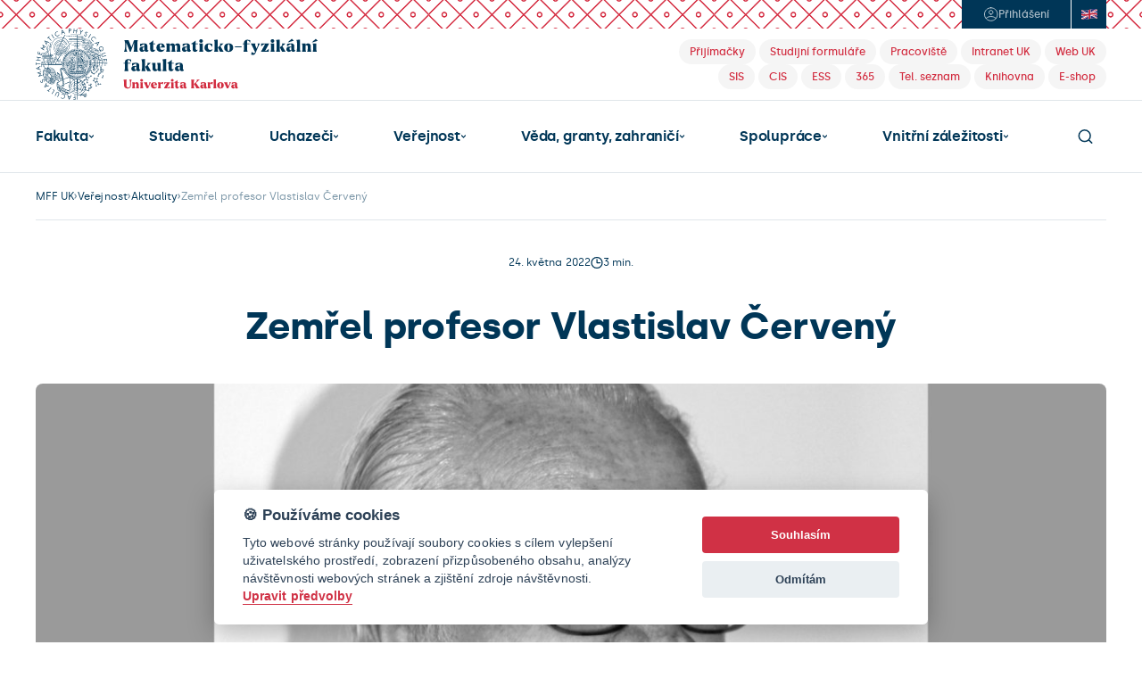

--- FILE ---
content_type: text/html; charset=UTF-8
request_url: https://www.mff.cuni.cz/cs/verejnost/aktuality/zemrel-profesor-vlastislav-cerveny
body_size: 22976
content:
<!DOCTYPE html>
<html lang="cs">
    <head>
        
          <!-- design25 -->
  
  <meta charset="utf-8">
  <meta name="zoom-domain-verification" content="ZOOM_verify_S4pYpbXGQwCtl1GM8PszGA">
  <meta content="width=device-width, initial-scale=1" name="viewport">
  <script type="text/javascript">!function(o,c){var n=c.documentElement,t=" w-mod-";n.className+=t+"js",("ontouchstart"in o||o.DocumentTouch&&c instanceof DocumentTouch)&&(n.className+=t+"touch")}(window,document);</script>
  <script src="https://d3e54v103j8qbb.cloudfront.net/js/jquery-3.5.1.min.dc5e7f18c8.js?site=685d05483898b425ae5e4fb2" type="text/javascript" integrity="sha256-9/aliU8dGd2tb6OSsuzixeV4y/faTqgFtohetphbbj0=" crossorigin="anonymous"></script>
  <link rel="icon" href="/favicon.png" type="image/x-icon">
  <link rel="shortcut icon" href="/favicon.png" type="image/x-icon">
  <link rel="apple-touch-icon" href="/webclip.png">
  <link rel="stylesheet" href="https://cdn.jsdelivr.net/npm/@fancyapps/ui@6.0/dist/fancybox/fancybox.css"/>
  <link rel="stylesheet" href="https://fonts.googleapis.com/icon?family=Material+Icons">
  <style>
    body { -webkit-font-smoothing: antialiased; }
  </style>

  <!-- ================================= Definice globálních proměnných pro JS ================================== -->
  <script>
    var MFF = MFF || {};
    MFF.paths = MFF.paths || {};
    MFF.paths["publicPath"] = '/';
  </script>

          
        <script type="text/plain" data-cookiecategory="tracking">
                
            var stripUtm = {};
            stripUtm.trackersCount = 2;
            stripUtm.finishedCount = 0;
            stripUtm.stripParams = function () {
                 
                    var search    = document.location.search.substring(1).split("&");
                    var newSearch = [];
                    var utmParams = ["utm_source", "utm_medium", "utm_campaign", "utm_term", "utm_content"];

                    for (var i in search) {
                        var item = search[i].split("=");
                        if (utmParams.indexOf(item[0]) === -1) {
                            newSearch.push(search[i]);
                        }
                    }

                    var newLocation = document.location.pathname 
                                    + (newSearch.length>0 && newSearch[0] != "" ? "?" + newSearch.join("&") : "")
                                    + document.location.hash;

                    window.history.replaceState({}, document.title, newLocation);
            };
                
            stripUtm.gaPageViewCallback = function () {
                stripUtm.finishedCount++;
                if (stripUtm.finishedCount>=stripUtm.trackersCount) {
                    stripUtm.stripParams();
                }
            };
        </script>                        
                
        <script type="text/plain" data-cookiecategory="tracking" async src="https://www.googletagmanager.com/gtag/js?id=UA-37644043-1"></script>
        <script type="text/plain" data-cookiecategory="tracking">

            window.dataLayer = window.dataLayer || [];
            function gtag(){dataLayer.push(arguments);}
            gtag('js', new Date());
            
            gtag('config', 'UA-37644043-1', {
                  'send_page_view': false
            });
            gtag('event', 'page_view', {
               'send_to': 'UA-37644043-1', 
               'event_callback': stripUtm.gaPageViewCallback
            });            gtag('config', 'UA-35730976-1', {
                  'send_page_view': false
            });
            gtag('event', 'page_view', {
               'send_to': 'UA-35730976-1', 
               'event_callback': stripUtm.gaPageViewCallback
            });
                
        </script>
                

  

<style>

    #cm #c-p-bn {
        background-color: #D03145;
    }

    #cm .cc-link {
        color: #D03145;
        border-bottom-color: #D03145;
    }

    #s-cnt #s-all-bn {
        background-color: #D03145;
    }

    /*.cc_div #s-cnt .b-tg .c-tg {*/
    /*    background-color: #D03145*/
    /*}*/
</style>


<script defer type="text/javascript" src="/modules/CookieConsent/vendor/cookieconsent/dist/cookieconsent.js"></script>
<script>
    /**
     * @namespace Mapp.CookieConsent
     */
    var Mapp = Mapp || {};
    Mapp.CookieConsent = Mapp.CookieConsent || {};

    //------------------------------------------------------------------------------------------------------------------
    // Inicializace pluginu
    //------------------------------------------------------------------------------------------------------------------

    window.addEventListener('load', function(){

        // obtain plugin
        var cc = initCookieConsent();
        Mapp.CookieConsent.cc = cc;

        // run plugin with your configuration
        cc.run({
            current_lang: 'cs',
            autoclear_cookies: true,                   // default: false
            theme_css: '/modules/CookieConsent/vendor/cookieconsent/dist/cookieconsent.css',  // 🚨 replace with a valid path
            page_scripts: true,                        // default: false

            mode: 'opt-in',                            // default: 'opt-in'; value: 'opt-in' or 'opt-out'
            // delay: 0,                               // default: 0
            // auto_language: '',                      // default: null; could also be 'browser' or 'document'
            // autorun: true,                          // default: true
            // force_consent: false,                   // default: false
            // hide_from_bots: false,                  // default: false
            // remove_cookie_tables: false             // default: false
            // cookie_name: 'cc_cookie',               // default: 'cc_cookie'
            // cookie_expiration: 182,                 // default: 182 (days)
            // cookie_necessary_only_expiration: 182   // default: disabled
            // cookie_domain: location.hostname,       // default: current domain
            // cookie_path: '/',                       // default: root
            // cookie_same_site: 'Lax',                // default: 'Lax'
            // use_rfc_cookie: false,                  // default: false
            // revision: 0,                            // default: 0

            onFirstAction: function(user_preferences, cookie){
                // callback triggered only once on the first accept/reject action
            },

            onAccept: function (cookie) {
                // callback triggered on the first accept/reject action, and after each page load
            },

            onChange: function (cookie, changed_categories) {
                // callback triggered when user changes preferences after consent has already been given
            },

            gui_options: {
                consent_modal: {
                    layout: 'cloud',               // box/cloud/bar
                    position: 'bottom center',     // bottom/middle/top + left/right/center
                    transition: 'slide',           // zoom/slide
                    swap_buttons: false            // enable to invert buttons
                },
                settings_modal: {
                    layout: 'bar',                 // box/bar
                    // position: 'left',           // left/right
                    transition: 'slide'            // zoom/slide
                }
            },

            languages: {
                'cs': {
                    consent_modal: {
                        title: '🍪 Používáme cookies',
                        description: 'Tyto webové stránky používají soubory cookies s cílem vylepšení uživatelského prostředí, zobrazení přizpůsobeného obsahu, analýzy návštěvnosti webových stránek a zjištění zdroje návštěvnosti. <button type="button" data-cc="c-settings" class="cc-link">Upravit předvolby</button>',
                        primary_btn: {
                            text: 'Souhlasím',
                            role: 'accept_all'              // 'accept_selected' or 'accept_all'
                        },
                        secondary_btn: {
                            text: 'Odmítám',
                            role: 'accept_necessary'        // 'settings' or 'accept_necessary'
                        }
                    },
                    settings_modal: {
                        title: 'MFF UK',
                        save_settings_btn: 'Uložit předvolby',
                        accept_all_btn: 'Přijmout vše',
                        reject_all_btn: 'Odmítnout vše',
                        close_btn_label: 'Zavřít',
                        // cookie_table_headers: [
                        //     {col1: 'Name'},
                        //     {col2: 'Domain'},
                        //     {col3: 'Expiration'},
                        //     {col4: 'Description'}
                        // ],
                        blocks: [
                            {
                                title: '🍪 Použití cookies',
                                description: 'Tyto webové stránky používají soubory cookies s cílem vylepšení uživatelského prostředí, zobrazení přizpůsobeného obsahu, analýzy návštěvnosti webových stránek a zjištění zdroje návštěvnosti. Zde můžete přijmout/odmítnout jednotlivé kategorie cookies.'
                            }, {
                                title: 'Bezpodmínečně nutné cookies',
                                description: 'Tyto soubory cookies jsou nezbytné k tomu, aby stránka mohla vůbec fungovat. Tyto cookies jsou vždy povolené.',
                                toggle: {
                                    value: 'strictly-necessary',
                                    enabled: true,
                                    readonly: true          // cookie categories with readonly=true are all treated as "necessary cookies"
                                }
                            }, {
                                title: 'Sledovací a výkonnostní soubory cookies',
                                description: 'Tyto soubory cookies se používají ke shromažďování informací pro analýzu provozu na našich webových stránkách a sledování používání našich webových stránek uživateli. Mohou například sledovat dobu, kterou na webu trávíte, nebo stránky, které navštěvujete. Informace shromážděné prostřednictvím těchto sledovacích a výkonnostních cookies neidentifikují žádné osoby.',
                                toggle: {
                                    value: 'tracking',     // your cookie category
                                    enabled: false,
                                    readonly: false
                                },
                                // cookie_table: [             // list of all expected cookies
                                //     {
                                //         col1: '^_ga',       // match all cookies starting with "_ga"
                                //         col2: 'google.com',
                                //         col3: '2 years',
                                //         col4: 'description ...',
                                //         is_regex: true
                                //     },
                                //     {
                                //         col1: '_gid',
                                //         col2: 'google.com',
                                //         col3: '1 day',
                                //         col4: 'description ...',
                                //     }
                                // ]
                            }, {
                                title: 'Cookies pro cílení a reklamu',
                                description: 'Tyto soubory cookies se používají k zobrazování reklamy na základě vašich zvyků při procházení. Tyto soubory cookies mohou kombinovat informace shromážděné z našich webových stránek s dalšími informacemi, které nezávisle shromáždily z jiných webových stránek. Pokud se rozhodnete tyto soubory cookies pro cílení nebo reklamu odstranit nebo deaktivovat, mohou se vám reklamy stále zobrazovat, ale nemusí pro vás být nadále personalizované a relevantní.',
                                toggle: {
                                    value: 'targeting',
                                    enabled: false,
                                    readonly: false
                                }
                            }, {
                                title: 'Další informace',
                                description: 'V případě jakýchkoliv dotazů ohledně našich zásad týkajících se souborů cookies a vašich možností nás prosím <a class="cc-link" href="mailto:mff@matfyz.cuni.cz">kontaktujte</a>.',
                            }
                        ]
                    }
                },

                'en': {
                    consent_modal: {
                        title: '🍪 We use cookies',
                        description: 'This website uses essential cookies to ensure its proper operation and tracking cookies to understand how you interact with it. The latter will be set only after consent. <button type="button" data-cc="c-settings" class="cc-link">Let me choose</button>',
                        primary_btn: {
                            text: 'Accept all',
                            role: 'accept_all'              // 'accept_selected' or 'accept_all'
                        },
                        secondary_btn: {
                            text: 'Reject all',
                            role: 'accept_necessary'        // 'settings' or 'accept_necessary'
                        }
                    },
                    settings_modal: {
                        title: 'CUNI MFF',
                        save_settings_btn: 'Save settings',
                        accept_all_btn: 'Accept all',
                        reject_all_btn: 'Reject all',
                        close_btn_label: 'Close',
                        // cookie_table_headers: [
                        //     {col1: 'Name'},
                        //     {col2: 'Domain'},
                        //     {col3: 'Expiration'},
                        //     {col4: 'Description'}
                        // ],
                        blocks: [
                            {
                                title: '🍪 Cookie usage',
                                description: 'We use cookies to ensure the basic functionalities of the website and to enhance your online experience. You can choose for each category to opt-in/out whenever you want.'
                            }, {
                                title: 'Strictly necessary cookies',
                                description: 'These cookies are essential for the proper functioning of our website. Without these cookies, the website would not work properly',
                                toggle: {
                                    value: 'strictly-necessary',
                                    enabled: true,
                                    readonly: true          // cookie categories with readonly=true are all treated as "necessary cookies"
                                }
                            }, {
                                title: 'Performance and Analytics cookies',
                                description: 'These cookies are used to collect information to analyze the traffic to our website and how visitors are using our website. For example, these cookies may track things such as how long you spend on the website or the pages you visit which helps us to understand how we can improve our website site for you. The information collected through these tracking and performance cookies do not identify any individual visitor.',
                                toggle: {
                                    value: 'tracking',     // your cookie category
                                    enabled: false,
                                    readonly: false
                                },
                                // cookie_table: [             // list of all expected cookies
                                //     {
                                //         col1: '^_ga',       // match all cookies starting with "_ga"
                                //         col2: 'google.com',
                                //         col3: '2 years',
                                //         col4: 'description ...',
                                //         is_regex: true
                                //     },
                                //     {
                                //         col1: '_gid',
                                //         col2: 'google.com',
                                //         col3: '1 day',
                                //         col4: 'description ...',
                                //     }
                                // ]
                            }, {
                                title: 'Advertisement and Targeting cookies',
                                description: 'These cookies are used to show advertising that is likely to be of interest to you based on your browsing habits. These cookies, as served by content and/or advertising providers, may combine information they collected from our website with other information they have independently collected relating to your web browser\'s activities across their network of websites. If you choose to remove or disable these targeting or advertising cookies, you will still see adverts but they may not be relevant to you.',
                                toggle: {
                                    value: 'targeting',
                                    enabled: false,
                                    readonly: false
                                }
                            }, {
                                title: 'More information',
                                description: 'For any queries in relation to our policy on cookies and your choices, please <a class="cc-link" href="mailto:mff@matfyz.cuni.cz">contact us</a>.',
                            }
                        ]
                    }
                }
            }
        });
    });

    // -----------------------------------------------------------------------------------------------------------------
    // Pomocné funkce
    // -----------------------------------------------------------------------------------------------------------------

    /**
     * Zda jsou povolena cookies nutná pro běh stránky, jako session id.
     * @returns {boolean}
     */
    Mapp.CookieConsent.isStrictlyNecessaryAllowed = function()
    {
        return Mapp.CookieConsent.cc.allowedCategory("strictly-necessary");
    };

    /**
     * Zda jsou povolena cookies nutná pro sledování uživatelovy identity, například Google Analytics nebo YouTube.
     * @returns {boolean}
     */
    Mapp.CookieConsent.isTrackingAllowed = function()
    {
        return Mapp.CookieConsent.cc.allowedCategory("tracking");
    };

    /**
     * Zda jsou povolena cookies pro cílení uživatelské reklamy, například Google AdSense.
     * @returns {boolean}
     */
    Mapp.CookieConsent.isTargetingAllowed = function()
    {
        return Mapp.CookieConsent.cc.allowedCategory("targeting");
    };

    /**
     * Zkontroluje, zda jsou uživatelem povoleny tracking cookies. Pokud ne, modifikuje youtube url, aby ukazovalo
     * na doménu www.youtube-nocookie.com.
     * @param url
     * @constructor
     */
    Mapp.CookieConsent.DecorateYouTubeUrl = function(url)
    {
        if (Mapp.CookieConsent.isTrackingAllowed()) {
            url = url.replace("youtube-nocookie.com", "youtube.com");
            console.log("tracking allowed " + url)
            return url;
        } else {
            url = url.replace("youtube.com", "youtube-nocookie.com");
            return url;
        }
    }
</script>


  <title>Zemřel profesor Vlastislav Červený | Matematicko-fyzikální fakulta Univerzity Karlovy</title>
<meta name="description" content="S hlubokým zármutkem oznamujeme, že dne 21. května 2022 zemřel po dlouhé nemoci ve věku 90 let prof. RNDr. Vlastislav Červený, DrSc., emeritní profesor Univerzity Karlovy, čestný člen VR MFF&nbsp;UK a dlouholetý pracovník Katedry geofyziky MFF&nbsp;UK.">
<meta name="og:type" content="article">
<meta name="twitter:card" content="summary">
<meta name="twitter:site" content="@matfyz">
<meta property="og:title" content="Zemřel profesor Vlastislav Červený">
<meta property="og:description" content="S hlubokým zármutkem oznamujeme, že dne 21. května 2022 zemřel po dlouhé nemoci ve věku 90 let prof. RNDr. Vlastislav Červený, DrSc., emeritní profesor Univerzity Karlovy, čestný člen VR MFF&nbsp;UK a dlouholetý pracovník Katedry geofyziky MFF&nbsp;UK.">
<meta property="og:image" content="https://www.mff.cuni.cz/cache/images/40/data-nodes-33196-vcerveny-2008-web-clip-w1024-h512-o50.jpg">
<link rel="stylesheet" type="text/css" href="/cache/pagebuilder/css/4947938bb4c520af6d1eb3d6e57dd221.css" />
<script src="/cache/pagebuilder/js/52bf803fe817c39e4b1a8fe9b75ed296.js"></script>
<script>document.addEventListener('DOMContentLoaded', function() {Mapp.PhotoSwipeGallery.addImages([{"fullImage":{"src":"\/cache\/images\/b8\/data-nodes-33196-vcerveny-2008-web-resize-w1280-h0-o50.jpg?m=resize&w=1600&h=1600","w":1280,"h":853},"mobileImage":{"src":"\/cache\/images\/b8\/data-nodes-33196-vcerveny-2008-web-resize-w1280-h0-o50.jpg?m=resize&w=640&h=640","w":640,"h":427},"title":"","index":0}],'');Mapp.Framework.Localization.defaultLocale='cs';
Mapp.Framework.Localization.fallbackLocale='cs';
});</script>

    </head>
    <body>
        
  <!-- ================================= Oznámení o režimu náhledu ============================================= -->
  
  <section class="header">
    <div class="header-login-area noprint">
      <div class="header-login-btns-wrapper">
        <div class="header-login-btns">

                      <a href="/casLogin?callbackUrl=%2Fcs%2Fverejnost%2Faktuality%2Fzemrel-profesor-vlastislav-cerveny&_locale=cs" class="btn-login w-inline-block" title="Přihlášení">
              <div class="ico-element w-embed"><svg width="17" height="16" viewbox="0 0 17 16" fill="none" xmlns="http://www.w3.org/2000/svg">
                  <path d="M3.10623 12.6151C3.10623 12.6151 4.72733 10.5455 8.72732 10.5455C12.7273 10.5455 14.3485 12.6151 14.3485 12.6151M8.72732 0.727273C4.7107 0.727273 1.45459 3.98338 1.45459 8C1.45459 12.0166 4.7107 15.2727 8.72732 15.2727C12.7439 15.2727 16 12.0166 16 8C16 3.98338 12.7439 0.727273 8.72732 0.727273ZM8.72732 8C9.93234 8 10.9091 7.0232 10.9091 5.81818C10.9091 4.6132 9.93234 3.63636 8.72732 3.63636C7.5223 3.63636 6.5455 4.6132 6.5455 5.81818C6.5455 7.0232 7.5223 8 8.72732 8Z" stroke="currentColor" stroke-linecap="round" stroke-linejoin="round"></path>
                </svg></div>
              <div class="text">Přihlášení</div>
            </a>
          

          <a href="https://www.mff.cuni.cz/cs/vyhledavani" class="nav-search-btn-mobile w-inline-block">
            <div class="ico-element w-embed"><svg width="17" height="16" viewbox="0 0 17 16" fill="none" xmlns="http://www.w3.org/2000/svg">
                <path d="M12.5 12L15.7 15.2M1.30005 7.2C1.30005 10.7346 4.16542 13.6 7.70005 13.6C9.47045 13.6 11.0729 12.8812 12.2316 11.7194C13.3862 10.5618 14.1 8.96424 14.1 7.2C14.1 3.66538 11.2347 0.800003 7.70005 0.800003C4.16542 0.800003 1.30005 3.66538 1.30005 7.2Z" stroke="currentColor" stroke-width="1.5" stroke-linecap="round" stroke-linejoin="round"></path>
              </svg></div>
          </a>

                                <a href="/en/public/news" class="btn-language en w-inline-block" title="English">
              <div class="ico-element w-embed"><svg width="18" height="12" viewbox="0 0 18 12" fill="none" xmlns="http://www.w3.org/2000/svg">
                  <path d="M0 0.886934C6 3.95426 12 -2.18039 18 0.886934V11.1135C12 8.04621 6 14.1809 0 11.1135V0.886934Z" fill="black"></path>
                  <path d="M0 11.1135C6 14.1809 12 8.04621 18 11.1135V0.886934C12 -2.18039 6 3.95426 0 0.886934V11.1135Z" fill="white"></path>
                  <path d="M12.0539 3.89491C14.036 2.48276 16.018 1.41215 18 1.3399V0.886934C17.8652 0.814684 17.7236 0.748769 17.5888 0.689655C15.3303 0.91954 13.0652 2.39737 10.8067 4.13793C11.2247 4.04598 11.636 3.96059 12.0539 3.88834V3.89491Z" fill="#BD1F38"></path>
                  <path d="M11.7708 6.98194C13.8472 7.73727 15.9236 8.82759 18 11.0213V10.3448C16.3416 8.59113 14.6764 7.54023 13.018 6.8046C12.6 6.85057 12.1888 6.90969 11.7708 6.98851V6.98194Z" fill="#BD1F38"></path>
                  <path d="M0 1.66174C1.77303 3.54023 3.55281 4.61741 5.32584 5.36617C5.74382 5.31363 6.15506 5.24138 6.57303 5.15599C4.38202 4.40066 2.19101 3.30378 0 0.985222V1.66174Z" fill="#BD1F38"></path>
                  <path d="M6.28989 8.24959C4.19326 9.78653 2.09663 10.9819 0 11.0542V11.1135C0.377528 11.304 0.755056 11.4614 1.13933 11.5862C3.26966 11.1264 5.40674 9.6486 7.53708 7.98029C7.1191 8.07882 6.70787 8.17077 6.28989 8.24302V8.24959Z" fill="#BD1F38"></path>
                  <path d="M16.7663 0.380952C14.6629 -0.28243 12.5663 0.0262727 10.4629 0.525452V3.96059C12.5663 2.31856 14.6629 0.860427 16.7663 0.380952Z" fill="#2C3077"></path>
                  <path d="M7.68539 1.21511C5.59551 1.71429 3.49888 2.04926 1.40899 1.44499C3.49888 3.19869 5.59551 4.00657 7.68539 4.65682V1.21511Z" fill="#2C3077"></path>
                  <path d="M18 4.58457V2.23974C16.5775 2.29228 15.1483 2.86371 13.7258 3.711C15.1483 3.64532 16.5775 3.8555 18 4.58457Z" fill="#2C3077"></path>
                  <path d="M18 9.94417V7.61905C16.5775 6.88998 15.1483 6.6798 13.7258 6.74548C15.1483 7.45484 16.5775 8.44006 18 9.94417Z" fill="#2C3077"></path>
                  <path d="M1.75955 11.7701C3.73483 12.243 5.70337 11.9212 7.67865 11.4483V8.21675C5.70337 9.76683 3.73483 11.1724 1.75955 11.7701Z" fill="#2C3077"></path>
                  <path d="M10.4629 10.7521C12.4449 10.2857 14.4202 9.98358 16.4022 10.5025C14.4202 8.9064 12.4449 8.13136 10.4629 7.52052V10.7521Z" fill="#2C3077"></path>
                  <path d="M0 7.61905V10.0427C1.4764 9.99015 2.94607 9.37931 4.42247 8.48604C2.94607 8.57143 1.4764 8.37438 0 7.61905Z" fill="#2C3077"></path>
                  <path d="M0 4.58457C1.4764 5.3399 2.94607 5.53695 4.42247 5.45156C2.94607 4.72906 1.4764 3.71757 0 2.15435V4.58457Z" fill="#2C3077"></path>
                  <path d="M8.2382 1.07718V5.38588C5.49438 6.07553 2.74382 6.59442 0 5.1954V7.02135C2.74382 8.42693 5.49438 7.90148 8.2382 7.21182V11.3103C8.79775 11.1724 9.35056 11.0279 9.91011 10.89V6.79146C12.6067 6.12151 15.3034 5.64204 18 7.02135V5.1954C15.3034 3.81609 12.6067 4.29557 9.91011 4.96552V0.656815C9.35056 0.794746 8.79775 0.939245 8.2382 1.07718Z" fill="#BD1F38"></path>
                </svg></div>
            </a>
          
        </div>
      </div>
    </div>
    <div class="header-logo-area-desktop">
      <a href="/" class="link-home w-inline-block"><img src="/modules/MatFyzWeb/design25/images/mff-uk-logo.svg" loading="lazy" width="303" height="Auto" alt="" class="mff-uk-logo"></a>
      <div class="header-tag-links noprint">
        <div>
          <a href="/cs/uchazeci" class="header-tag w-inline-block" title="Přijímačky">
            <div class="header-tag-text">Přijímačky</div>
          </a>
          <a href="/cs/studenti/formulare" class="header-tag w-inline-block" title="Studijní formuláře">
            <div class="header-tag-text">Studijní formuláře</div>
          </a>
          <a href="/cs/fakulta/organizacni-struktura" class="header-tag w-inline-block" title="Pracoviště">
            <div class="header-tag-text">Pracoviště</div>
          </a>
          <a href="https://intranet.cuni.cz/" class="header-tag w-inline-block" title="Intranet Univerzity Karlovy">
            <div class="header-tag-text">Intranet UK</div>
          </a>
          <a href="https://cuni.cz/" class="header-tag w-inline-block" title="Web Univerzity Karlovy">
            <div class="header-tag-text">Web UK</div>
          </a>
        </div>
        <div>
                    <a href="https://is.cuni.cz/studium/" class="header-tag w-inline-block" title="Studijní informační systém">
            <div class="header-tag-text">SIS</div>
          </a>
          <a href="/cis" class="header-tag w-inline-block" title="Centralizovaný IS - VERSO">
            <div class="header-tag-text">CIS</div>
          </a>
          <a href="https://essuk.is.cuni.cz/" class="header-tag w-inline-block" title="Elektronická spisová služba">
            <div class="header-tag-text">ESS</div>
          </a>
          <a href="/cs/vnitrni-zalezitosti/it-a-sluzby/cloudove-sluzby/microsoft-365" class="header-tag w-inline-block" title="Microsoft 365">
            <div class="header-tag-text">365</div>
          </a>
          <a href="/cs/vyhledavani/telefonni-seznam" class="header-tag w-inline-block" title="Telefonní seznam">
            <div class="header-tag-text">Tel. seznam</div>
          </a>
          <a href="/cs/knihovna" class="header-tag w-inline-block" title="Knihovna">
            <div class="header-tag-text">Knihovna</div>
          </a>        
          <a href="http://matfyzpress.cz" class="header-tag w-inline-block" title="E-shop">
            <div class="header-tag-text">E-shop</div>
          </a>
        </div>
      </div>
    </div>
    <div class="header-main-nav-area-desktop noprint">

      <div class="main-nav">

        <div class="main-nav-dropdown w-dropdown has-submenu" data-hover="true" data-delay="0" ><div class='nav-link w-dropdown-toggle'><a href="/cs/fakulta" class="nav-link-text">Fakulta</a><div class="ico-element w-embed"><svg width="7" height="4" viewbox="0 0 7 4" fill="none" xmlns="http://www.w3.org/2000/svg">
                            <path d="M5.5 1L3.5 3L1.5 1" stroke="currentColor" stroke-width="1.25" stroke-linecap="round" stroke-linejoin="round"></path>
                        </svg></div></div><nav class="level-2 main-nav-dropdown-list w-dropdown-list"><a href='/cs/fakulta/zakladni-informace' class='main-nav-dropdown-link w-dropdown-link'>Základní informace</a><a href='/cs/fakulta/uredni-deska' class='main-nav-dropdown-link w-dropdown-link'>Úřední deska</a><a href='/cs/fakulta/jak-se-k-nam-dostanete' class='main-nav-dropdown-link w-dropdown-link'>Jak se k&nbsp;nám dostanete</a><a href='/cs/fakulta/organizacni-struktura' class='main-nav-dropdown-link w-dropdown-link'>Organizační struktura</a><a href='/cs/fakulta/akademicky-senat' class='main-nav-dropdown-link w-dropdown-link'>Akademický senát</a><a href='/cs/fakulta/ombudsman' class='main-nav-dropdown-link w-dropdown-link'>Ombudsmanka</a><a href='/cs/fakulta/matfyzpress' class='main-nav-dropdown-link w-dropdown-link'>MatfyzPress</a><a href='/cs/fakulta/vizualni-styl-mff-uk' class='main-nav-dropdown-link w-dropdown-link'>Vizuální styl MFF&nbsp;UK</a><a href='/cs/fakulta/pracovni-prilezitosti' class='main-nav-dropdown-link w-dropdown-link'>Pracovní příležitosti</a><a href='/cs/fakulta/dalsi' class='main-nav-dropdown-link w-dropdown-link'>Další...</a></nav></div><div class="main-nav-dropdown w-dropdown has-submenu" data-hover="true" data-delay="0" ><div class='nav-link w-dropdown-toggle'><a href="/cs/studenti" class="nav-link-text">Studenti</a><div class="ico-element w-embed"><svg width="7" height="4" viewbox="0 0 7 4" fill="none" xmlns="http://www.w3.org/2000/svg">
                            <path d="M5.5 1L3.5 3L1.5 1" stroke="currentColor" stroke-width="1.25" stroke-linecap="round" stroke-linejoin="round"></path>
                        </svg></div></div><nav class="level-2 main-nav-dropdown-list w-dropdown-list"><a href='/cs/studenti/studijni-oddeleni' class='main-nav-dropdown-link w-dropdown-link'>Studijní oddělení</a><a href='/cs/studenti/harmonogram-ak-roku' class='main-nav-dropdown-link w-dropdown-link'>Harmonogram ak. roku</a><a href='/cs/studenti/predpisy' class='main-nav-dropdown-link w-dropdown-link'>Předpisy</a><a href='/cs/studenti/formulare' class='main-nav-dropdown-link w-dropdown-link'>Studijní tiskopisy a&nbsp;formuláře</a><a href='/cs/studenti/bc-a-mgr-studium' class='main-nav-dropdown-link w-dropdown-link'>Bc. a&nbsp;Mgr. studium</a><a href='/cs/studenti/informace-pro-studenty-1-rocniku-bc-a-mgr-studia' class='main-nav-dropdown-link w-dropdown-link'>Informace pro studenty 1. ročníků Bc. a&nbsp;Mgr. studia</a><a href='/cs/studenti/rigorozni-rizeni' class='main-nav-dropdown-link w-dropdown-link'>Rigorózní řízení</a><a href='/cs/studenti/doktorske-studium' class='main-nav-dropdown-link w-dropdown-link'>Doktorské studium</a><a href='/cs/studenti/zahranicni-studium' class='main-nav-dropdown-link w-dropdown-link'>Zahraniční studium</a><a href='/cs/studenti/celozivotni-vzdelavani' class='main-nav-dropdown-link w-dropdown-link'>Celoživotní vzdělávání</a><a href='/cs/studenti/poradenstvi' class='main-nav-dropdown-link w-dropdown-link'>Poradenství</a><a href='/cs/studenti/koleje-a-menzy' class='main-nav-dropdown-link w-dropdown-link'>Koleje a&nbsp;menzy</a><a href='/cs/studenti/prukazy-uk' class='main-nav-dropdown-link w-dropdown-link'>Průkazy UK</a><a href='/cs/studenti/dalsi' class='main-nav-dropdown-link w-dropdown-link'>Další...</a></nav></div><div class="main-nav-dropdown w-dropdown has-submenu" data-hover="true" data-delay="0" ><div class='nav-link w-dropdown-toggle'><a href="/cs/uchazeci" class="nav-link-text">Uchazeči</a><div class="ico-element w-embed"><svg width="7" height="4" viewbox="0 0 7 4" fill="none" xmlns="http://www.w3.org/2000/svg">
                            <path d="M5.5 1L3.5 3L1.5 1" stroke="currentColor" stroke-width="1.25" stroke-linecap="round" stroke-linejoin="round"></path>
                        </svg></div></div><nav class="level-2 main-nav-dropdown-list w-dropdown-list"><a href='/cs/uchazeci/bakalarske-studium' class='main-nav-dropdown-link w-dropdown-link'>Bakalářské studium</a><a href='/cs/uchazeci/magisterske-studium' class='main-nav-dropdown-link w-dropdown-link'>Magisterské studium</a><a href='/cs/uchazeci/doktorske-studium' class='main-nav-dropdown-link w-dropdown-link'>Doktorské studium</a><a href='/cs/uchazeci/prihlaska' class='main-nav-dropdown-link w-dropdown-link'>Přihláška</a><a href='/cs/uchazeci/alber' class='main-nav-dropdown-link w-dropdown-link'>Úvodní soustředění na Albeři</a><a href='/cs/uchazeci/casto-kladene-dotazy' class='main-nav-dropdown-link w-dropdown-link'>Často kladené dotazy</a><a href='/cs/uchazeci/zapisy-do-prvnich-rocniku' class='main-nav-dropdown-link w-dropdown-link'>Zápisy do 1. ročníků</a><a href='/cs/uchazeci/pripravny-kurz' class='main-nav-dropdown-link w-dropdown-link'>Přípravný kurz</a><a href='/cs/uchazeci/dalsi' class='main-nav-dropdown-link w-dropdown-link'>Další...</a></nav></div><div class="main-nav-dropdown w-dropdown opened has-submenu" data-hover="true" data-delay="0" ><div class='nav-link w-dropdown-toggle'><a href="/cs/verejnost" class="nav-link-text">Veřejnost</a><div class="ico-element w-embed"><svg width="7" height="4" viewbox="0 0 7 4" fill="none" xmlns="http://www.w3.org/2000/svg">
                            <path d="M5.5 1L3.5 3L1.5 1" stroke="currentColor" stroke-width="1.25" stroke-linecap="round" stroke-linejoin="round"></path>
                        </svg></div></div><nav class="level-2 main-nav-dropdown-list w-dropdown-list"><a href='/cs/verejnost/den-otevrenych-dveri' class='main-nav-dropdown-link w-dropdown-link'>Den otevřených dveří</a><a href='/cs/verejnost/pozvanky' class='main-nav-dropdown-link w-dropdown-link'>Pozvánky</a><a href='/cs/verejnost/pro-absolventy' class='main-nav-dropdown-link w-dropdown-link'>Pro absolventy</a><a href='/cs/verejnost/aktuality' class='main-nav-dropdown-link w-dropdown-link'>Aktuality</a><a href='/cs/verejnost/kalendar-akci' class='main-nav-dropdown-link w-dropdown-link'>Kalendář akcí</a><a href='/cs/verejnost/multimedia' class='main-nav-dropdown-link w-dropdown-link'>Multimédia</a><a href='/cs/verejnost/dalsi' class='main-nav-dropdown-link w-dropdown-link'>Další...</a></nav></div><div class="main-nav-dropdown w-dropdown has-submenu" data-hover="true" data-delay="0" ><div class='nav-link w-dropdown-toggle'><a href="/cs/veda-a-zahranici" class="nav-link-text">Věda, granty, zahraničí</a><div class="ico-element w-embed"><svg width="7" height="4" viewbox="0 0 7 4" fill="none" xmlns="http://www.w3.org/2000/svg">
                            <path d="M5.5 1L3.5 3L1.5 1" stroke="currentColor" stroke-width="1.25" stroke-linecap="round" stroke-linejoin="round"></path>
                        </svg></div></div><nav class="level-2 main-nav-dropdown-list w-dropdown-list"><a href='/cs/veda-a-zahranici/oddeleni-pro-vedu-a-zahranicni-styky' class='main-nav-dropdown-link w-dropdown-link'>Věda a&nbsp;zahraničí</a><a href='/cs/veda-a-zahranici/oddeleni-podpory-grantu-a-projektu' class='main-nav-dropdown-link w-dropdown-link'>Granty a&nbsp;projekty</a></nav></div><div class="main-nav-dropdown w-dropdown has-submenu" data-hover="true" data-delay="0" ><div class='nav-link w-dropdown-toggle'><a href="/cs/spoluprace" class="nav-link-text">Spolupráce</a><div class="ico-element w-embed"><svg width="7" height="4" viewbox="0 0 7 4" fill="none" xmlns="http://www.w3.org/2000/svg">
                            <path d="M5.5 1L3.5 3L1.5 1" stroke="currentColor" stroke-width="1.25" stroke-linecap="round" stroke-linejoin="round"></path>
                        </svg></div></div><nav class="level-2 main-nav-dropdown-list w-dropdown-list"><a href='/cs/spoluprace/oddeleni-firemni-spoluprace' class='main-nav-dropdown-link w-dropdown-link'>Oddělení firemní spolupráce</a><a href='/cs/spoluprace/partnersky-program' class='main-nav-dropdown-link w-dropdown-link'>Partnerský program</a><a href='/cs/spoluprace/dny-firem' class='main-nav-dropdown-link w-dropdown-link'>Dny firem</a><a href='/cs/spoluprace/darci' class='main-nav-dropdown-link w-dropdown-link'>Dárci</a><a href='/cs/spoluprace/fakultni-skoly' class='main-nav-dropdown-link w-dropdown-link'>Fakultní školy</a><a href='/cs/spoluprace/tisk-a-media' class='main-nav-dropdown-link w-dropdown-link'>Tisk a&nbsp;média</a><a href='/cs/spoluprace/dalsi' class='main-nav-dropdown-link w-dropdown-link'>Další...</a></nav></div><div class="main-nav-dropdown w-dropdown has-submenu" data-hover="true" data-delay="0" ><div class='nav-link w-dropdown-toggle'><a href="/cs/vnitrni-zalezitosti" class="nav-link-text">Vnitřní záležitosti</a><div class="ico-element w-embed"><svg width="7" height="4" viewbox="0 0 7 4" fill="none" xmlns="http://www.w3.org/2000/svg">
                            <path d="M5.5 1L3.5 3L1.5 1" stroke="currentColor" stroke-width="1.25" stroke-linecap="round" stroke-linejoin="round"></path>
                        </svg></div></div><nav class="level-2 main-nav-dropdown-list w-dropdown-list"><a href='/cs/vnitrni-zalezitosti/zapisy-z-jednani' class='main-nav-dropdown-link w-dropdown-link'>Zápisy z&nbsp;jednání</a><a href='/cs/vnitrni-zalezitosti/predpisy' class='main-nav-dropdown-link w-dropdown-link'>Předpisy</a><a href='/cs/vnitrni-zalezitosti/formulare' class='main-nav-dropdown-link w-dropdown-link'>Formuláře</a><a href='/cs/vnitrni-zalezitosti/navody' class='main-nav-dropdown-link w-dropdown-link'>Návody</a><a href='/cs/vnitrni-zalezitosti/knihovna' class='main-nav-dropdown-link w-dropdown-link'>Knihovna</a><a href='/cs/vnitrni-zalezitosti/it-a-sluzby' class='main-nav-dropdown-link w-dropdown-link'>IT a&nbsp;služby</a><a href='/cs/vnitrni-zalezitosti/pro-zamestnance' class='main-nav-dropdown-link w-dropdown-link'>Pro zaměstnance</a><a href='/cs/vnitrni-zalezitosti/ochrana-osobnich-udaju-gdpr' class='main-nav-dropdown-link w-dropdown-link'>Ochrana osobních údajů (GDPR)</a><a href='/cs/vnitrni-zalezitosti/bezpecnost' class='main-nav-dropdown-link w-dropdown-link'>Bezpečnost</a><a href='/cs/vnitrni-zalezitosti/dalsi' class='main-nav-dropdown-link w-dropdown-link'>Další...</a></nav></div>

        <a data-w-id="4e201f5d-aa2b-c20a-4595-dcffdf782673" href="#" class="nav-search-btn w-inline-block">
          <div class="ico-element w-embed"><svg width="17" height="16" viewbox="0 0 17 16" fill="none" xmlns="http://www.w3.org/2000/svg">
                  <path d="M12.5 12L15.7 15.2M1.30005 7.2C1.30005 10.7346 4.16542 13.6 7.70005 13.6C9.47045 13.6 11.0729 12.8812 12.2316 11.7194C13.3862 10.5618 14.1 8.96424 14.1 7.2C14.1 3.66538 11.2347 0.800003 7.70005 0.800003C4.16542 0.800003 1.30005 3.66538 1.30005 7.2Z" stroke="currentColor" stroke-width="1.5" stroke-linecap="round" stroke-linejoin="round"></path>
              </svg></div>
        </a>

      </div>

    </div>


    <div class="header-mobile-nav-wrapper noprint">
      <a href="/" class="link-home w-inline-block"><img src="/modules/MatFyzWeb/design25/images/mff-uk-logo.svg" loading="lazy" width="303" alt="MFF&nbsp;UK" class="mff-uk-logo"></a><button data-w-id="f88bb175-4034-8e0c-f212-48ea0070fa98" class="nav-menu-mobile-hamburger">
        <div class="hamburger-icon">
          <div class="hamburger-line-32"></div>
          <div class="hamburger-line-32"></div>
          <div class="hamburger-line-24"></div>
        </div>
        <div class="hamburger-icon-close">
          <div class="hamburger-line-close-1"></div>
          <div class="hamburger-line-close-2"></div>
        </div>
      </button>
    </div>
    <div class="header-mobile-nav-open noprint">

      <div class="main-nav">

        <div class="main-nav-dropdown w-dropdown opened has-submenu" data-hover="false" data-delay="0" ><div class='nav-link w-dropdown-toggle'><div class="nav-link-text">Fakulta</div><div class="ico-element w-embed"><svg width="7" height="4" viewbox="0 0 7 4" fill="none" xmlns="http://www.w3.org/2000/svg">
                            <path d="M5.5 1L3.5 3L1.5 1" stroke="currentColor" stroke-width="1.25" stroke-linecap="round" stroke-linejoin="round"></path>
                        </svg></div></div><nav class="level-2 main-nav-dropdown-list w-dropdown-list"><a href='/cs/fakulta/zakladni-informace' class='main-nav-dropdown-link w-dropdown-link'>Základní informace</a><a href='/cs/fakulta/uredni-deska' class='main-nav-dropdown-link w-dropdown-link'>Úřední deska</a><a href='/cs/fakulta/jak-se-k-nam-dostanete' class='main-nav-dropdown-link w-dropdown-link'>Jak se k&nbsp;nám dostanete</a><a href='/cs/fakulta/organizacni-struktura' class='main-nav-dropdown-link w-dropdown-link'>Organizační struktura</a><a href='/cs/fakulta/akademicky-senat' class='main-nav-dropdown-link w-dropdown-link'>Akademický senát</a><a href='/cs/fakulta/ombudsman' class='main-nav-dropdown-link w-dropdown-link'>Ombudsmanka</a><a href='/cs/fakulta/matfyzpress' class='main-nav-dropdown-link w-dropdown-link'>MatfyzPress</a><a href='/cs/fakulta/vizualni-styl-mff-uk' class='main-nav-dropdown-link w-dropdown-link'>Vizuální styl MFF&nbsp;UK</a><a href='/cs/fakulta/pracovni-prilezitosti' class='main-nav-dropdown-link w-dropdown-link'>Pracovní příležitosti</a><a href='/cs/fakulta/dalsi' class='main-nav-dropdown-link w-dropdown-link'>Další...</a></nav></div><div class="main-nav-dropdown w-dropdown has-submenu" data-hover="false" data-delay="0" ><div class='nav-link w-dropdown-toggle'><div class="nav-link-text">Studenti</div><div class="ico-element w-embed"><svg width="7" height="4" viewbox="0 0 7 4" fill="none" xmlns="http://www.w3.org/2000/svg">
                            <path d="M5.5 1L3.5 3L1.5 1" stroke="currentColor" stroke-width="1.25" stroke-linecap="round" stroke-linejoin="round"></path>
                        </svg></div></div><nav class="level-2 main-nav-dropdown-list w-dropdown-list"><a href='/cs/studenti/studijni-oddeleni' class='main-nav-dropdown-link w-dropdown-link'>Studijní oddělení</a><a href='/cs/studenti/harmonogram-ak-roku' class='main-nav-dropdown-link w-dropdown-link'>Harmonogram ak. roku</a><a href='/cs/studenti/predpisy' class='main-nav-dropdown-link w-dropdown-link'>Předpisy</a><a href='/cs/studenti/formulare' class='main-nav-dropdown-link w-dropdown-link'>Studijní tiskopisy a&nbsp;formuláře</a><a href='/cs/studenti/bc-a-mgr-studium' class='main-nav-dropdown-link w-dropdown-link'>Bc. a&nbsp;Mgr. studium</a><a href='/cs/studenti/informace-pro-studenty-1-rocniku-bc-a-mgr-studia' class='main-nav-dropdown-link w-dropdown-link'>Informace pro studenty 1. ročníků Bc. a&nbsp;Mgr. studia</a><a href='/cs/studenti/rigorozni-rizeni' class='main-nav-dropdown-link w-dropdown-link'>Rigorózní řízení</a><a href='/cs/studenti/doktorske-studium' class='main-nav-dropdown-link w-dropdown-link'>Doktorské studium</a><a href='/cs/studenti/zahranicni-studium' class='main-nav-dropdown-link w-dropdown-link'>Zahraniční studium</a><a href='/cs/studenti/celozivotni-vzdelavani' class='main-nav-dropdown-link w-dropdown-link'>Celoživotní vzdělávání</a><a href='/cs/studenti/poradenstvi' class='main-nav-dropdown-link w-dropdown-link'>Poradenství</a><a href='/cs/studenti/koleje-a-menzy' class='main-nav-dropdown-link w-dropdown-link'>Koleje a&nbsp;menzy</a><a href='/cs/studenti/prukazy-uk' class='main-nav-dropdown-link w-dropdown-link'>Průkazy UK</a><a href='/cs/studenti/dalsi' class='main-nav-dropdown-link w-dropdown-link'>Další...</a></nav></div><div class="main-nav-dropdown w-dropdown has-submenu" data-hover="false" data-delay="0" ><div class='nav-link w-dropdown-toggle'><div class="nav-link-text">Uchazeči</div><div class="ico-element w-embed"><svg width="7" height="4" viewbox="0 0 7 4" fill="none" xmlns="http://www.w3.org/2000/svg">
                            <path d="M5.5 1L3.5 3L1.5 1" stroke="currentColor" stroke-width="1.25" stroke-linecap="round" stroke-linejoin="round"></path>
                        </svg></div></div><nav class="level-2 main-nav-dropdown-list w-dropdown-list"><a href='/cs/uchazeci/bakalarske-studium' class='main-nav-dropdown-link w-dropdown-link'>Bakalářské studium</a><a href='/cs/uchazeci/magisterske-studium' class='main-nav-dropdown-link w-dropdown-link'>Magisterské studium</a><a href='/cs/uchazeci/doktorske-studium' class='main-nav-dropdown-link w-dropdown-link'>Doktorské studium</a><a href='/cs/uchazeci/prihlaska' class='main-nav-dropdown-link w-dropdown-link'>Přihláška</a><a href='/cs/uchazeci/alber' class='main-nav-dropdown-link w-dropdown-link'>Úvodní soustředění na Albeři</a><a href='/cs/uchazeci/casto-kladene-dotazy' class='main-nav-dropdown-link w-dropdown-link'>Často kladené dotazy</a><a href='/cs/uchazeci/zapisy-do-prvnich-rocniku' class='main-nav-dropdown-link w-dropdown-link'>Zápisy do 1. ročníků</a><a href='/cs/uchazeci/pripravny-kurz' class='main-nav-dropdown-link w-dropdown-link'>Přípravný kurz</a><a href='/cs/uchazeci/dalsi' class='main-nav-dropdown-link w-dropdown-link'>Další...</a></nav></div><div class="main-nav-dropdown w-dropdown has-submenu" data-hover="false" data-delay="0" ><div class='nav-link w-dropdown-toggle'><div class="nav-link-text">Veřejnost</div><div class="ico-element w-embed"><svg width="7" height="4" viewbox="0 0 7 4" fill="none" xmlns="http://www.w3.org/2000/svg">
                            <path d="M5.5 1L3.5 3L1.5 1" stroke="currentColor" stroke-width="1.25" stroke-linecap="round" stroke-linejoin="round"></path>
                        </svg></div></div><nav class="level-2 main-nav-dropdown-list w-dropdown-list"><a href='/cs/verejnost/den-otevrenych-dveri' class='main-nav-dropdown-link w-dropdown-link'>Den otevřených dveří</a><a href='/cs/verejnost/pozvanky' class='main-nav-dropdown-link w-dropdown-link'>Pozvánky</a><a href='/cs/verejnost/pro-absolventy' class='main-nav-dropdown-link w-dropdown-link'>Pro absolventy</a><a href='/cs/verejnost/aktuality' class='main-nav-dropdown-link w-dropdown-link'>Aktuality</a><a href='/cs/verejnost/kalendar-akci' class='main-nav-dropdown-link w-dropdown-link'>Kalendář akcí</a><a href='/cs/verejnost/multimedia' class='main-nav-dropdown-link w-dropdown-link'>Multimédia</a><a href='/cs/verejnost/dalsi' class='main-nav-dropdown-link w-dropdown-link'>Další...</a></nav></div><div class="main-nav-dropdown w-dropdown has-submenu" data-hover="false" data-delay="0" ><div class='nav-link w-dropdown-toggle'><div class="nav-link-text">Věda, granty, zahraničí</div><div class="ico-element w-embed"><svg width="7" height="4" viewbox="0 0 7 4" fill="none" xmlns="http://www.w3.org/2000/svg">
                            <path d="M5.5 1L3.5 3L1.5 1" stroke="currentColor" stroke-width="1.25" stroke-linecap="round" stroke-linejoin="round"></path>
                        </svg></div></div><nav class="level-2 main-nav-dropdown-list w-dropdown-list"><a href='/cs/veda-a-zahranici/oddeleni-pro-vedu-a-zahranicni-styky' class='main-nav-dropdown-link w-dropdown-link'>Věda a&nbsp;zahraničí</a><a href='/cs/veda-a-zahranici/oddeleni-podpory-grantu-a-projektu' class='main-nav-dropdown-link w-dropdown-link'>Granty a&nbsp;projekty</a></nav></div><div class="main-nav-dropdown w-dropdown has-submenu" data-hover="false" data-delay="0" ><div class='nav-link w-dropdown-toggle'><div class="nav-link-text">Spolupráce</div><div class="ico-element w-embed"><svg width="7" height="4" viewbox="0 0 7 4" fill="none" xmlns="http://www.w3.org/2000/svg">
                            <path d="M5.5 1L3.5 3L1.5 1" stroke="currentColor" stroke-width="1.25" stroke-linecap="round" stroke-linejoin="round"></path>
                        </svg></div></div><nav class="level-2 main-nav-dropdown-list w-dropdown-list"><a href='/cs/spoluprace/oddeleni-firemni-spoluprace' class='main-nav-dropdown-link w-dropdown-link'>Oddělení firemní spolupráce</a><a href='/cs/spoluprace/partnersky-program' class='main-nav-dropdown-link w-dropdown-link'>Partnerský program</a><a href='/cs/spoluprace/dny-firem' class='main-nav-dropdown-link w-dropdown-link'>Dny firem</a><a href='/cs/spoluprace/darci' class='main-nav-dropdown-link w-dropdown-link'>Dárci</a><a href='/cs/spoluprace/fakultni-skoly' class='main-nav-dropdown-link w-dropdown-link'>Fakultní školy</a><a href='/cs/spoluprace/tisk-a-media' class='main-nav-dropdown-link w-dropdown-link'>Tisk a&nbsp;média</a><a href='/cs/spoluprace/dalsi' class='main-nav-dropdown-link w-dropdown-link'>Další...</a></nav></div><div class="main-nav-dropdown w-dropdown has-submenu" data-hover="false" data-delay="0" ><div class='nav-link w-dropdown-toggle'><div class="nav-link-text">Vnitřní záležitosti</div><div class="ico-element w-embed"><svg width="7" height="4" viewbox="0 0 7 4" fill="none" xmlns="http://www.w3.org/2000/svg">
                            <path d="M5.5 1L3.5 3L1.5 1" stroke="currentColor" stroke-width="1.25" stroke-linecap="round" stroke-linejoin="round"></path>
                        </svg></div></div><nav class="level-2 main-nav-dropdown-list w-dropdown-list"><a href='/cs/vnitrni-zalezitosti/zapisy-z-jednani' class='main-nav-dropdown-link w-dropdown-link'>Zápisy z&nbsp;jednání</a><a href='/cs/vnitrni-zalezitosti/predpisy' class='main-nav-dropdown-link w-dropdown-link'>Předpisy</a><a href='/cs/vnitrni-zalezitosti/formulare' class='main-nav-dropdown-link w-dropdown-link'>Formuláře</a><a href='/cs/vnitrni-zalezitosti/navody' class='main-nav-dropdown-link w-dropdown-link'>Návody</a><a href='/cs/vnitrni-zalezitosti/knihovna' class='main-nav-dropdown-link w-dropdown-link'>Knihovna</a><a href='/cs/vnitrni-zalezitosti/it-a-sluzby' class='main-nav-dropdown-link w-dropdown-link'>IT a&nbsp;služby</a><a href='/cs/vnitrni-zalezitosti/pro-zamestnance' class='main-nav-dropdown-link w-dropdown-link'>Pro zaměstnance</a><a href='/cs/vnitrni-zalezitosti/ochrana-osobnich-udaju-gdpr' class='main-nav-dropdown-link w-dropdown-link'>Ochrana osobních údajů (GDPR)</a><a href='/cs/vnitrni-zalezitosti/bezpecnost' class='main-nav-dropdown-link w-dropdown-link'>Bezpečnost</a><a href='/cs/vnitrni-zalezitosti/dalsi' class='main-nav-dropdown-link w-dropdown-link'>Další...</a></nav></div>

        <div class="header-tag-links">
          <a href="/cs/uchazeci" class="header-tag w-inline-block" title="Přijímačky">
            <div class="header-tag-text">Přijímačky</div>
          </a>
          <a href="/cs/studenti/formulare" class="header-tag w-inline-block" title="Studijní formuláře">
            <div class="header-tag-text">Studijní formuláře</div>
          </a>
          <a href="/cs/fakulta/organizacni-struktura" class="header-tag w-inline-block" title="Pracoviště">
            <div class="header-tag-text">Pracoviště</div>
          </a>
          <a href="https://intranet.cuni.cz/" class="header-tag w-inline-block" title="Intranet Univerzity Karlovy">
            <div class="header-tag-text">Intranet UK</div>
          </a>          
          <a href="https://cuni.cz/" class="header-tag w-inline-block" title="Web Univerzity Karlovy">
            <div class="header-tag-text">Web UK</div>
          </a>
                    <a href="https://is.cuni.cz/studium/" class="header-tag w-inline-block" title="Studijní informační systém">
            <div class="header-tag-text">SIS</div>
          </a>
          <a href="/cis" class="header-tag w-inline-block" title="Centralizovaný IS - VERSO">
            <div class="header-tag-text">CIS</div>
          </a>
          <a href="https://essuk.is.cuni.cz/" class="header-tag w-inline-block" title="Elektronická spisová služba">
            <div class="header-tag-text">ESS</div>
          </a>
          <a href="/cs/vnitrni-zalezitosti/it-a-sluzby/cloudove-sluzby/microsoft-365" class="header-tag w-inline-block" title="Microsoft 365">
            <div class="header-tag-text">365</div>
          </a>
          <a href="/cs/vyhledavani/telefonni-seznam" class="header-tag w-inline-block" title="Telefonní seznam">
            <div class="header-tag-text">Tel. seznam</div>
          </a>
          <a href="/cs/knihovna" class="header-tag w-inline-block" title="Knihovna">
            <div class="header-tag-text">Knihovna</div>
          </a>        
          <a href="http://matfyzpress.cz" class="header-tag w-inline-block" title="E-shop">
            <div class="header-tag-text">E-shop</div>
          </a>
        </div>

      </div>

    </div>

    <div class="header-search-open noprint">
      <div class="header-search-open-wrapper">
          <div class="search-form-wrapper">
              <div class="form-block w-form">
                  <form id="wf-form-Search-Form" name="wf-form-Search-Form" data-name="Search Form" action="https://www.mff.cuni.cz/cs/vyhledavani" method="get" class="form" data-wf-page-id="685d05483898b425ae5e4fbb" data-wf-element-id="4a0c8e6c-a675-f29e-634b-61b8b3675f48">
                      <div class="form-search-field"><input class="input-field w-input" autofocus="true" maxlength="256" name="phrase" data-name="Search" placeholder="Hledaný výraz" type="text" id="search-header-input"><input type="submit" data-wait="Hledám..." class="btn-primary w-button" value="Hledat"></div>
                      <a href="https://www.mff.cuni.cz/cs/vyhledavani" class="search-more-link">Podrobnější hledání</a>
                  </form>
                  <div class="w-form-done">
                      <div>Thank you! Your submission has been received!</div>
                  </div>
                  <div class="w-form-fail">
                      <div>Oops! Something went wrong while submitting the form.</div>
                  </div>
              </div>
          </div>
      </div>
      <a data-w-id="8fc1581b-0b3b-64eb-4050-99f99bc6422f" href="#" class="header-search-open-close-btn w-inline-block">
          <div class="text-s is-medium">zavřít</div>
          <div class="ico-element w-embed">
              <?xml version="1.0" encoding="UTF-8"?><svg width="24px" height="24px" stroke-width="1.5" viewbox="0 0 24 24" fill="none" xmlns="http://www.w3.org/2000/svg" color="currentColor">
                  <path d="M6.75827 17.2426L12.0009 12M17.2435 6.75736L12.0009 12M12.0009 12L6.75827 6.75736M12.0009 12L17.2435 17.2426" stroke="currentColor" stroke-width="1.5" stroke-linecap="round" stroke-linejoin="round"></path>
              </svg>
          </div>
      </a>
    </div>
  </section>

    <section class="breadcrumbs noprint">
        <a href="/cs" class="breadcrumbs-link">MFF&nbsp;UK</a><div class="ico-element w-embed"><svg width="4" height="6" viewBox="0 0 4 6" fill="none" xmlns="http://www.w3.org/2000/svg"><path d="M1 1L2.5 3L1 5" stroke="#003657" stroke-opacity="0.52" stroke-width="1.25" stroke-linecap="round" stroke-linejoin="round"></path></svg></div><a href="/cs/verejnost" class="breadcrumbs-link">Veřejnost</a><div class="ico-element w-embed"><svg width="4" height="6" viewBox="0 0 4 6" fill="none" xmlns="http://www.w3.org/2000/svg"><path d="M1 1L2.5 3L1 5" stroke="#003657" stroke-opacity="0.52" stroke-width="1.25" stroke-linecap="round" stroke-linejoin="round"></path></svg></div><a href="/cs/verejnost/aktuality" class="breadcrumbs-link">Aktuality</a><div class="ico-element w-embed"><svg width="4" height="6" viewBox="0 0 4 6" fill="none" xmlns="http://www.w3.org/2000/svg"><path d="M1 1L2.5 3L1 5" stroke="#003657" stroke-opacity="0.52" stroke-width="1.25" stroke-linecap="round" stroke-linejoin="round"></path></svg></div><div class="breadcrumbs-current">Zemřel profesor Vlastislav Červený</div>
    </section>

<div id="content" class="d25-container">

    
    
                
            <section class="article-content">
    <div class="h1-center-wrapper">
        <div class="article-detail-publishing">

                                    <div class="text-s">24. května 2022</div>

            <div class="reading-time">
                <div class="ico-element w-embed"><svg width="14" height="15" viewbox="0 0 14 15" fill="none" xmlns="http://www.w3.org/2000/svg">
                        <path d="M7 3.9V7.5H10.6M7 13.5C10.3137 13.5 13 10.8137 13 7.5C13 4.18629 10.3137 1.5 7 1.5C3.68629 1.5 1 4.18629 1 7.5C1 10.8137 3.68629 13.5 7 13.5Z" stroke="currentColor" stroke-width="1.25" stroke-linecap="round" stroke-linejoin="round"></path>
                    </svg></div>
                <div class="text-s">3 min.</div>
            </div>
        </div>

        <h1 class="h1-center-text">Zemřel profesor Vlastislav Červený</h1>

    </div>

        <div class="article-detail-hero-image">
        <img src="/cache/images/b8/data-nodes-33196-vcerveny-2008-web-resize-w1280-h0-o50.jpg" alt="" style="--img-offset: 50%;">
    </div>
    
    <div class="article-content-wrapper">
        <div class="article-detail-credits">
                                </div>
        <div class="article-detail-main-text">

            <div class="perex"><p>S hlubokým zármutkem oznamujeme, že dne 21. května 2022 zemřel po
dlouhé nemoci ve věku 90 let prof. RNDr. Vlastislav Červený, DrSc.,
emeritní profesor Univerzity Karlovy, čestný člen VR MFF&nbsp;UK a&nbsp;dlouholetý
pracovník Katedry geofyziky MFF&nbsp;UK.</p></div>

            
            <p>Profesor Vlastislav Červený působil celý svůj bohatý profesní život
na Matematicko-fyzikální fakultě. Po absolvování studia pracoval na
fakultě od roku 1955 jako asistent a&nbsp;později jako odborný asistent.
Habilitoval se v&nbsp;r. 1966 a&nbsp;profesorem byl jmenován v&nbsp;roce 1987.</p><p>Již v&nbsp;sedmdesátých a&nbsp;osmdesátých letech minulého století se stal průkopníkem
světového formátu v&nbsp;rozvoji paprskových metod v&nbsp;seismologii, o&nbsp;čemž
svědčila i&nbsp;skutečnost, že v&nbsp;té době byl jedním z&nbsp;nejcitovanějších
vědců na Univerzitě Karlově. V&nbsp;sedmdesátých letech vydal i&nbsp;dvě
úspěšné monografie a&nbsp;jeho práce na tomto poli vyvrcholila v&nbsp;roce 2001
vydáním knihy <em>Seismic Ray Theory</em>. Profesor Červený publikoval
odborné články do pokročilého věku, i&nbsp;dnes jsou jeho vědecké práce
hojně citovány. Jeho významným počinem bylo i&nbsp;založení konsorcia
<em>Seismic Waves in Complex 3-D Structures</em> v&nbsp;roce 1993, které existuje
dodnes. Jde o&nbsp;projekt, který je otevřen zahraničním průmyslovým
společnostem, výzkumným ústavům a&nbsp;univerzitám a&nbsp;je orientován na
teoretické i&nbsp;praktické využití poznatků šíření vysokofrekvenčních
seismických vln ve složitých 3-D prostředích.</p><p>Profesor Červený byl
zvolen za aktivního i&nbsp;honorárního člena řady mezinárodních institucí,
jako jsou Německá akademie věd Leopoldina, Academia Europaea, the European
Association of Geoscientists &amp; Engineers, the Society of Exploration
Geophysicists atd. Jeho vědecká práce byla mnohokrát oceněna i&nbsp;oficiálně.
Jmenujme například udělení medaile Beno Gutenberga Evropskou geofyzikální
společností nebo medaile Maurice Ewinga od Society of Exploration
Geophysicists a&nbsp;v neposlední řadě i&nbsp;udělení medaile Ernsta Macha Akademií
věd ČR a&nbsp;zlaté pamětní medaile Univerzity Karlovy.</p><p>Hlubokou stopu v&nbsp;Česku i&nbsp;v zahraničí zanechal jeho osobní přínos při výchově studentů a&nbsp;mladších kolegů, kteří pod jeho vedením získali první vědecké ostruhy a&nbsp;později také dosáhli mezinárodního věhlasu.</p> <div
class="center"><p><strong>Poslední rozloučení s&nbsp;profesorem Červeným se
koná<br>ve čtvrtek 26. května 2022 v&nbsp;11.00<br>ve Velké obřadní síni
krematoria v&nbsp;Praze-Strašnicích.</strong></p> <p>Doc. RNDr. Mirko Rokyta,
CSc.<br>děkan MFF&nbsp;UK</p><p>Ke Karlovu 3, 121 16 Praha 2</p></div>

        </div>
    </div>
</section>



        
        <!-- ======================================= Odpovědnost za obsah ================================================ -->

        
      <div class="end-of-page"></div>

    
</div>


  <!-- ======================================= Paticka ============================================================= -->

  <section class="footer noprint">
    <div class="footer-contact-wrapper">
      <div class="footer-contact">
        <div class="footer-english-contact-plus-links">
          <div class="text-s">
                            Univerzita Karlova<br>Matematicko-fyzikální fakulta<br>Ke Karlovu 3, 121 16 Praha 2<br><br>IČ: 00216208<br>DIČ: CZ00216208
                      </div>
          <div class="footer-english-contact-logos">
            <a href="https://cuni.cz/UK-8762.html" target="_blank" class="footer-english-logo-wrapper w-inline-block"><img src="/modules/MatFyzWeb/design25/images/footer-logo-hreir_1.webp" loading="lazy" alt="HR Excellence in research" class="footer-english-logo _1"></a>
            <a href="https://4euplus.eu/" target="_blank" class="footer-english-logo-wrapper w-inline-block"><img src="/modules/MatFyzWeb/design25/images/footer-logo-4eu.webp" loading="lazy" alt="4EU+" class="footer-english-logo _2"></a>
          </div>
        </div>
        <div class="footer-external-links">
          <a href="https://www.matfyz.cz/" target="_blank" class="footer-external-links-item w-inline-block">
            <div class="footer-external-links-text">Matfyz.cz</div>
            <div class="ico-element w-embed"><svg width="10" height="10" viewbox="0 0 10 10" fill="none" xmlns="http://www.w3.org/2000/svg">
                <path d="M9 1H9.5C9.5 0.723858 9.27614 0.5 9 0.5V1ZM6.33333 0.5C6.05719 0.5 5.83333 0.723858 5.83333 1C5.83333 1.27614 6.05719 1.5 6.33333 1.5V0.5ZM4.64645 4.64645C4.45118 4.84171 4.45118 5.15829 4.64645 5.35355C4.84171 5.54882 5.15829 5.54882 5.35355 5.35355L4.64645 4.64645ZM8.5 3.66667C8.5 3.94281 8.72386 4.16667 9 4.16667C9.27614 4.16667 9.5 3.94281 9.5 3.66667H8.5ZM9.5 5.44444C9.5 5.1683 9.27614 4.94444 9 4.94444C8.72386 4.94444 8.5 5.1683 8.5 5.44444H9.5ZM4.55556 1.5C4.8317 1.5 5.05556 1.27614 5.05556 1C5.05556 0.723858 4.8317 0.5 4.55556 0.5V1.5ZM9 1V0.5H6.33333V1V1.5H9V1ZM9 1L8.64645 0.646447L4.64645 4.64645L5 5L5.35355 5.35355L9.35355 1.35355L9 1ZM9 1H8.5V3.66667H9H9.5V1H9ZM9 5.44444H8.5V8.11111H9H9.5V5.44444H9ZM9 8.11111H8.5C8.5 8.3259 8.3259 8.5 8.11111 8.5V9V9.5C8.87819 9.5 9.5 8.87819 9.5 8.11111H9ZM8.11111 9V8.5H1.88889V9V9.5H8.11111V9ZM1.88889 9V8.5C1.67411 8.5 1.5 8.3259 1.5 8.11111H1H0.5C0.5 8.87819 1.12183 9.5 1.88889 9.5V9ZM1 8.11111H1.5V1.88889H1H0.5V8.11111H1ZM1 1.88889H1.5C1.5 1.67411 1.67411 1.5 1.88889 1.5V1V0.5C1.12183 0.5 0.5 1.12183 0.5 1.88889H1ZM1.88889 1V1.5H4.55556V1V0.5H1.88889V1Z" fill="#003657" fill-opacity="0.32"></path>
              </svg></div>
          </a>
          <a href="https://www.matfyz-alumni.cz/" target="_blank" class="footer-external-links-item w-inline-block">
            <div class="footer-external-links-text">Matfyz Alumni</div>
            <div class="ico-element w-embed"><svg width="10" height="10" viewbox="0 0 10 10" fill="none" xmlns="http://www.w3.org/2000/svg">
                <path d="M9 1H9.5C9.5 0.723858 9.27614 0.5 9 0.5V1ZM6.33333 0.5C6.05719 0.5 5.83333 0.723858 5.83333 1C5.83333 1.27614 6.05719 1.5 6.33333 1.5V0.5ZM4.64645 4.64645C4.45118 4.84171 4.45118 5.15829 4.64645 5.35355C4.84171 5.54882 5.15829 5.54882 5.35355 5.35355L4.64645 4.64645ZM8.5 3.66667C8.5 3.94281 8.72386 4.16667 9 4.16667C9.27614 4.16667 9.5 3.94281 9.5 3.66667H8.5ZM9.5 5.44444C9.5 5.1683 9.27614 4.94444 9 4.94444C8.72386 4.94444 8.5 5.1683 8.5 5.44444H9.5ZM4.55556 1.5C4.8317 1.5 5.05556 1.27614 5.05556 1C5.05556 0.723858 4.8317 0.5 4.55556 0.5V1.5ZM9 1V0.5H6.33333V1V1.5H9V1ZM9 1L8.64645 0.646447L4.64645 4.64645L5 5L5.35355 5.35355L9.35355 1.35355L9 1ZM9 1H8.5V3.66667H9H9.5V1H9ZM9 5.44444H8.5V8.11111H9H9.5V5.44444H9ZM9 8.11111H8.5C8.5 8.3259 8.3259 8.5 8.11111 8.5V9V9.5C8.87819 9.5 9.5 8.87819 9.5 8.11111H9ZM8.11111 9V8.5H1.88889V9V9.5H8.11111V9ZM1.88889 9V8.5C1.67411 8.5 1.5 8.3259 1.5 8.11111H1H0.5C0.5 8.87819 1.12183 9.5 1.88889 9.5V9ZM1 8.11111H1.5V1.88889H1H0.5V8.11111H1ZM1 1.88889H1.5C1.5 1.67411 1.67411 1.5 1.88889 1.5V1V0.5C1.12183 0.5 0.5 1.12183 0.5 1.88889H1ZM1.88889 1V1.5H4.55556V1V0.5H1.88889V1Z" fill="#003657" fill-opacity="0.32"></path>
              </svg></div>
          </a>
          <a href="https://matfyzpress.cz/" target="_blank" class="footer-external-links-item w-inline-block">
            <div class="footer-external-links-text">MatfyzPress</div>
            <div class="ico-element w-embed"><svg width="10" height="10" viewbox="0 0 10 10" fill="none" xmlns="http://www.w3.org/2000/svg">
                <path d="M9 1H9.5C9.5 0.723858 9.27614 0.5 9 0.5V1ZM6.33333 0.5C6.05719 0.5 5.83333 0.723858 5.83333 1C5.83333 1.27614 6.05719 1.5 6.33333 1.5V0.5ZM4.64645 4.64645C4.45118 4.84171 4.45118 5.15829 4.64645 5.35355C4.84171 5.54882 5.15829 5.54882 5.35355 5.35355L4.64645 4.64645ZM8.5 3.66667C8.5 3.94281 8.72386 4.16667 9 4.16667C9.27614 4.16667 9.5 3.94281 9.5 3.66667H8.5ZM9.5 5.44444C9.5 5.1683 9.27614 4.94444 9 4.94444C8.72386 4.94444 8.5 5.1683 8.5 5.44444H9.5ZM4.55556 1.5C4.8317 1.5 5.05556 1.27614 5.05556 1C5.05556 0.723858 4.8317 0.5 4.55556 0.5V1.5ZM9 1V0.5H6.33333V1V1.5H9V1ZM9 1L8.64645 0.646447L4.64645 4.64645L5 5L5.35355 5.35355L9.35355 1.35355L9 1ZM9 1H8.5V3.66667H9H9.5V1H9ZM9 5.44444H8.5V8.11111H9H9.5V5.44444H9ZM9 8.11111H8.5C8.5 8.3259 8.3259 8.5 8.11111 8.5V9V9.5C8.87819 9.5 9.5 8.87819 9.5 8.11111H9ZM8.11111 9V8.5H1.88889V9V9.5H8.11111V9ZM1.88889 9V8.5C1.67411 8.5 1.5 8.3259 1.5 8.11111H1H0.5C0.5 8.87819 1.12183 9.5 1.88889 9.5V9ZM1 8.11111H1.5V1.88889H1H0.5V8.11111H1ZM1 1.88889H1.5C1.5 1.67411 1.67411 1.5 1.88889 1.5V1V0.5C1.12183 0.5 0.5 1.12183 0.5 1.88889H1ZM1.88889 1V1.5H4.55556V1V0.5H1.88889V1Z" fill="#003657" fill-opacity="0.32"></path>
              </svg></div>
          </a>
          <a href="https://www.studuj-matfyz.cz/" target="_blank" class="footer-external-links-item w-inline-block">
            <div class="footer-external-links-text">Studuj Matfyz</div>
            <div class="ico-element w-embed"><svg width="10" height="10" viewbox="0 0 10 10" fill="none" xmlns="http://www.w3.org/2000/svg">
                <path d="M9 1H9.5C9.5 0.723858 9.27614 0.5 9 0.5V1ZM6.33333 0.5C6.05719 0.5 5.83333 0.723858 5.83333 1C5.83333 1.27614 6.05719 1.5 6.33333 1.5V0.5ZM4.64645 4.64645C4.45118 4.84171 4.45118 5.15829 4.64645 5.35355C4.84171 5.54882 5.15829 5.54882 5.35355 5.35355L4.64645 4.64645ZM8.5 3.66667C8.5 3.94281 8.72386 4.16667 9 4.16667C9.27614 4.16667 9.5 3.94281 9.5 3.66667H8.5ZM9.5 5.44444C9.5 5.1683 9.27614 4.94444 9 4.94444C8.72386 4.94444 8.5 5.1683 8.5 5.44444H9.5ZM4.55556 1.5C4.8317 1.5 5.05556 1.27614 5.05556 1C5.05556 0.723858 4.8317 0.5 4.55556 0.5V1.5ZM9 1V0.5H6.33333V1V1.5H9V1ZM9 1L8.64645 0.646447L4.64645 4.64645L5 5L5.35355 5.35355L9.35355 1.35355L9 1ZM9 1H8.5V3.66667H9H9.5V1H9ZM9 5.44444H8.5V8.11111H9H9.5V5.44444H9ZM9 8.11111H8.5C8.5 8.3259 8.3259 8.5 8.11111 8.5V9V9.5C8.87819 9.5 9.5 8.87819 9.5 8.11111H9ZM8.11111 9V8.5H1.88889V9V9.5H8.11111V9ZM1.88889 9V8.5C1.67411 8.5 1.5 8.3259 1.5 8.11111H1H0.5C0.5 8.87819 1.12183 9.5 1.88889 9.5V9ZM1 8.11111H1.5V1.88889H1H0.5V8.11111H1ZM1 1.88889H1.5C1.5 1.67411 1.67411 1.5 1.88889 1.5V1V0.5C1.12183 0.5 0.5 1.12183 0.5 1.88889H1ZM1.88889 1V1.5H4.55556V1V0.5H1.88889V1Z" fill="#003657" fill-opacity="0.32"></path>
              </svg></div>
          </a>
        </div>
      </div>
      <div class="footer-social-links">
        <a href="/cs/fakulta/zakladni-informace" class="footer-social-links-item w-inline-block" title="E-mail">
          <div class="ico-element w-embed"><svg width="20" height="14" viewbox="0 0 20 14" fill="none" xmlns="http://www.w3.org/2000/svg">
              <path d="M0.946377 0.283234C1.1035 0.225007 1.27161 0.188477 1.44928 0.188477H18.5507C18.7284 0.188477 18.8965 0.225007 19.0536 0.283276L11.3913 7.50152C10.6113 8.23686 9.38896 8.23686 8.6087 7.50152L0.946377 0.283234ZM19.7864 13.1102C19.9191 12.8913 20 12.6372 20 12.3624V1.63775C20 1.44299 19.9603 1.25774 19.8905 1.08792L12.72 7.84265L19.7864 13.1102ZM12.0716 8.44355C11.4765 8.95339 10.7394 9.21196 10 9.21196C9.26057 9.21196 8.52344 8.95365 7.92839 8.44355L0.882012 13.696C1.05652 13.7702 1.24783 13.8117 1.44928 13.8117H18.5507C18.7522 13.8117 18.9435 13.7702 19.118 13.696L12.0716 8.44355ZM0.109591 1.08788C0.0397272 1.25774 0 1.44295 0 1.63775V12.3624C0 12.6372 0.080861 12.8913 0.21364 13.1102L7.28001 7.84265L0.109591 1.08788Z" fill="currentColor"></path>
            </svg></div>
        </a>
        <a href="https://facebook.com/MFFUK" target="_blank" class="footer-social-links-item w-inline-block" title="Facebook">
          <div class="ico-element w-embed"><svg width="20" height="20" viewbox="0 0 20 20" fill="none" xmlns="http://www.w3.org/2000/svg">
              <path d="M20 10.0366C20 4.51382 15.5228 0.0366211 10 0.0366211C4.4772 0.0366211 0 4.51382 0 10.0366C0 14.7262 3.2288 18.6614 7.5844 19.7422V13.0926H5.5224V10.0366H7.5844V8.71982C7.5844 5.31622 9.1248 3.73862 12.4664 3.73862C13.1 3.73862 14.1932 3.86302 14.6404 3.98702V6.75702C14.4044 6.73222 13.9944 6.71982 13.4852 6.71982C11.8456 6.71982 11.212 7.34102 11.212 8.95582V10.0366H14.4784L13.9172 13.0926H11.212V19.9634C16.1636 19.3654 20 15.1494 20 10.0366Z" fill="currentColor"></path>
            </svg></div>
        </a>
        <a href="https://instagram.com/mff_unikarlova" target="_blank" class="footer-social-links-item w-inline-block" title="Instagram">
          <div class="ico-element w-embed"><svg width="20" height="20" viewbox="0 0 20 20" fill="none" xmlns="http://www.w3.org/2000/svg">
              <path d="M5.85854 0.0699376C4.79454 0.120138 4.06794 0.289938 3.43274 0.539538C2.77534 0.795738 2.21814 1.13954 1.66374 1.69594C1.10934 2.25234 0.767938 2.80994 0.513538 3.46834C0.267338 4.10494 0.100538 4.83214 0.0535383 5.89674C0.00653829 6.96134 -0.00386171 7.30354 0.00133829 10.0191C0.00653828 12.7347 0.0185383 13.0751 0.0701383 14.1419C0.120938 15.2057 0.290138 15.9321 0.539738 16.5675C0.796338 17.2249 1.13974 17.7819 1.69634 18.3365C2.25294 18.8911 2.81014 19.2317 3.47014 19.4865C4.10614 19.7323 4.83354 19.8999 5.89794 19.9465C6.96234 19.9931 7.30494 20.0039 10.0197 19.9987C12.7345 19.9935 13.0763 19.9815 14.1429 19.9309C15.2095 19.8803 15.9321 19.7099 16.5677 19.4615C17.2251 19.2043 17.7825 18.8615 18.3367 18.3047C18.8909 17.7479 19.2321 17.1899 19.4863 16.5311C19.7327 15.8951 19.9001 15.1677 19.9463 14.1041C19.9929 13.0367 20.0039 12.6959 19.9987 9.98074C19.9935 7.26554 19.9813 6.92514 19.9307 5.85874C19.8801 4.79234 19.7107 4.06814 19.4613 3.43234C19.2043 2.77494 18.8613 2.21834 18.3049 1.66334C17.7485 1.10834 17.1901 0.767338 16.5315 0.513738C15.8951 0.267538 15.1681 0.0997376 14.1037 0.0537376C13.0393 0.00773761 12.6967 -0.00406239 9.98094 0.00113761C7.26514 0.00633761 6.92514 0.0179376 5.85854 0.0699376ZM5.97534 18.1475C5.00034 18.1051 4.47094 17.9431 4.11814 17.8075C3.65094 17.6275 3.31814 17.4099 2.96654 17.0617C2.61494 16.7135 2.39894 16.3795 2.21654 15.9133C2.07954 15.5605 1.91454 15.0317 1.86894 14.0567C1.81934 13.0029 1.80894 12.6865 1.80314 10.0167C1.79734 7.34694 1.80754 7.03094 1.85374 5.97674C1.89534 5.00254 2.05834 4.47254 2.19374 4.11994C2.37374 3.65214 2.59054 3.31994 2.93954 2.96854C3.28854 2.61714 3.62154 2.40074 4.08814 2.21834C4.44054 2.08074 4.96934 1.91714 5.94394 1.87074C6.99854 1.82074 7.31454 1.81074 9.98394 1.80494C12.6533 1.79914 12.9701 1.80914 14.0251 1.85554C14.9993 1.89794 15.5295 2.05934 15.8817 2.19554C16.3491 2.37554 16.6817 2.59174 17.0331 2.94134C17.3845 3.29094 17.6011 3.62274 17.7835 4.09034C17.9213 4.44174 18.0849 4.97034 18.1309 5.94554C18.1811 7.00014 18.1925 7.31634 18.1973 9.98554C18.2021 12.6547 18.1927 12.9717 18.1465 14.0255C18.1039 15.0005 17.9423 15.5301 17.8065 15.8833C17.6265 16.3503 17.4095 16.6833 17.0603 17.0345C16.7111 17.3857 16.3785 17.6021 15.9117 17.7845C15.5597 17.9219 15.0303 18.0859 14.0565 18.1323C13.0019 18.1819 12.6859 18.1923 10.0155 18.1981C7.34514 18.2039 7.03014 18.1931 5.97554 18.1475M14.1275 4.65534C14.1279 4.89269 14.1987 5.1246 14.3309 5.32172C14.4631 5.51885 14.6508 5.67235 14.8703 5.76279C15.0897 5.85324 15.331 5.87658 15.5638 5.82986C15.7965 5.78313 16.0101 5.66845 16.1776 5.50031C16.3451 5.33216 16.459 5.11812 16.5049 4.88524C16.5508 4.65236 16.5266 4.4111 16.4353 4.19199C16.3441 3.97288 16.1899 3.78575 15.9923 3.65427C15.7947 3.52279 15.5625 3.45286 15.3251 3.45334C15.0069 3.45397 14.702 3.58096 14.4775 3.80636C14.2529 4.03177 14.127 4.33715 14.1275 4.65534ZM4.86554 10.0099C4.87114 12.8459 7.17434 15.1397 10.0097 15.1343C12.8451 15.1289 15.1405 12.8259 15.1351 9.98994C15.1297 7.15394 12.8259 4.85954 9.99014 4.86514C7.15434 4.87074 4.86014 7.17434 4.86554 10.0099ZM6.66674 10.0063C6.66543 9.34706 6.85966 8.70219 7.22485 8.15329C7.59005 7.6044 8.1098 7.17612 8.7184 6.92261C9.327 6.66911 9.9971 6.60177 10.644 6.72911C11.2908 6.85645 11.8854 7.17275 12.3525 7.63801C12.8196 8.10327 13.1383 8.6966 13.2682 9.34296C13.3981 9.98932 13.3334 10.6597 13.0823 11.2693C12.8312 11.8789 12.405 12.4003 11.8576 12.7677C11.3101 13.1351 10.666 13.3318 10.0067 13.3331C9.56897 13.3341 9.13532 13.2487 8.73054 13.082C8.32575 12.9153 7.95777 12.6705 7.64762 12.3616C7.33746 12.0527 7.0912 11.6857 6.9229 11.2815C6.75459 10.8774 6.66755 10.4441 6.66674 10.0063Z" fill="currentColor"></path>
            </svg></div>
        </a>
        <a href="https://bsky.app/profile/mff.unikarlova.cuni.cz" target="_blank" class="footer-social-links-item w-inline-block" title="Bluesky">
          <div class="ico-element w-embed"><svg width="20" height="18" viewbox="0 0 20 18" fill="none" xmlns="http://www.w3.org/2000/svg">
              <path d="M4.68351 1.92604C6.83404 3.52361 9.14626 6.76356 9.99677 8.50519C10.8473 6.76676 13.1595 3.52681 15.31 1.92604C16.8623 0.773489 19.375 -0.119739 19.375 2.72002C19.375 5.55978 19.0451 7.48391 18.8543 8.16584C18.1849 10.535 15.7466 11.1401 13.5767 10.7719C17.37 11.4122 18.3337 13.5284 16.2511 15.6446C12.2928 19.6657 10.5627 14.6361 10.1197 13.3459C10.0388 13.109 10 13.0001 10 13.093C10 13.0001 9.96121 13.109 9.88035 13.3459C9.43731 14.6361 7.70719 19.6657 3.74892 15.6446C1.6663 13.5284 2.63 11.409 6.42334 10.7719C4.25341 11.1369 1.81183 10.535 1.14565 8.16584C0.951619 7.48391 0.625 3.28669 0.625 2.72002C0.625 -0.119739 3.13772 0.773489 4.68998 1.92604H4.68351Z" fill="currentColor"></path>
            </svg></div>
        </a>
        <a href="https://youtube.com/matfyz" target="_blank" class="footer-social-links-item w-inline-block" title="YouTube">
          <div class="ico-element w-embed"><svg width="20" height="14" viewbox="0 0 20 14" fill="none" xmlns="http://www.w3.org/2000/svg">
              <path fill-rule="evenodd" clip-rule="evenodd" d="M10 3.28809e-10C10 3.28809e-10 16.2536 -0.000243418 17.8133 0.417394C18.6735 0.647717 19.3522 1.32557 19.5817 2.18589C19.9998 3.74603 20 7 20 7C20 7 19.9999 10.2549 19.5817 11.8141C19.3522 12.6744 18.6735 13.3523 17.8133 13.5826C16.2536 14.0002 10 14 10 14C10 14 3.74737 14.0002 2.18669 13.5826C1.32646 13.3523 0.64784 12.6744 0.418294 11.8141C0.000126412 10.2538 0 7 0 7C0 7 0.000181844 3.74603 0.418294 2.18589C0.64784 1.32557 1.32646 0.647717 2.18669 0.417394C3.74623 -0.000190749 10 3.28809e-10 10 3.28809e-10ZM7.95492 9.95473L13.182 7L7.95492 4.04527V9.95473Z" fill="currentColor"></path>
            </svg></div>
        </a>
        <a href="https://www.linkedin.com/company/mff-unikarlova/" target="_blank" class="footer-social-links-item w-inline-block">
          <div class="ico-element w-embed"><svg width="20" height="20" viewbox="0 0 20 20" fill="none" xmlns="http://www.w3.org/2000/svg">
              <path fill-rule="evenodd" clip-rule="evenodd" d="M18.5212 0C19.3376 0 20 0.642111 20 1.43287V18.5671C20 19.3581 19.3376 20 18.5212 20H1.47879C0.662779 20 0 19.358 0 18.5671V1.43287C0 0.642111 0.662701 0 1.47879 0H18.5212ZM13.4249 7.52153C11.8366 7.52153 11.1245 8.3956 10.7268 9.00903V7.73303H7.73438C7.77321 8.57286 7.73482 16.644 7.73438 16.7365H10.7268V11.7095C10.7268 11.441 10.747 11.1717 10.8259 10.9798C11.0421 10.4419 11.5349 9.88445 12.3619 9.88445C13.4441 9.88472 13.877 10.7107 13.877 11.921V16.7365H16.8694V11.575C16.8694 8.80971 15.3938 7.52168 13.4249 7.52153ZM3.08454 16.7365H6.0784V7.73303H3.08454V16.7365ZM4.6024 3.39239C3.5781 3.39239 2.90876 4.06488 2.90876 4.94853C2.90878 5.81236 3.55787 6.50296 4.56194 6.50326H4.58147C5.62491 6.50326 6.27511 5.81257 6.27511 4.94853C6.25556 4.06492 5.62577 3.39255 4.6024 3.39239Z" fill="currentColor"></path>
            </svg></div>
        </a>
        <a href="/cs/articlesRss" target="_blank" class="footer-social-links-item w-inline-block" title="RSS">
          <div class="ico-element w-embed"><svg width="20" height="20" viewbox="0 0 20 20" fill="none" xmlns="http://www.w3.org/2000/svg">
              <path fill-rule="evenodd" clip-rule="evenodd" d="M17 0C18.6569 3.86558e-06 20 1.34314 20 2.99999V17C20 18.6569 18.6569 20 17 20H2.99999C1.34314 20 3.86605e-06 18.6569 0 17V2.99999C4.18771e-06 1.34314 1.34314 4.18822e-06 2.99999 0H17ZM4.25781 10.5859C7.08717 10.5859 9.41406 12.9128 9.41406 15.7422H11.7578C11.7578 11.6184 8.38158 8.24219 4.25781 8.24219V10.5859ZM4.25781 6.13281C9.5481 6.13281 13.8672 10.4519 13.8672 15.7422H16.2109C16.2109 9.15748 10.8425 3.78906 4.25781 3.78906V6.13281ZM5.66406 12.9688C4.90899 12.9688 4.29688 13.5809 4.29688 14.3359C4.29688 15.091 4.90899 15.7031 5.66406 15.7031C6.41914 15.7031 7.03125 15.091 7.03125 14.3359C7.03125 13.5809 6.41914 12.9688 5.66406 12.9688Z" fill="currentColor"></path>
            </svg></div>
        </a>
      </div>
    </div>
    <div class="footer-decor-wrapper">
      <div class="footer-decor-ribbon-wrapper">
        <div class="footer-uk-ribbon">
          <a href="https://cuni.cz/" target="_blank" >
            <div class="uk-ribbon w-embed">
                              <svg width="auto" height="auto" viewbox="0 0 180 273" fill="none" xmlns="http://www.w3.org/2000/svg">
                  <g clip-path="url(#clip0_606_2511)">
                    <path d="M180 0H0V273H180V0Z" fill="#D22D40"></path>
                    <path d="M26.956 97.3176L23.7043 92.3059C23.7043 92.3059 23.6131 92.1236 23.765 92.0021L25.8619 90.0886L28.1412 87.9624C30.1773 86.0792 29.296 83.6797 29.296 83.5278V83.376H35.0701V83.4975C34.0369 84.1657 32.9428 85.168 31.6057 86.4134L27.7461 89.9975L32.882 97.3479C33.9153 98.8666 35.6171 100.689 35.6171 100.78V100.871H28.1412C28.1412 100.871 28.0196 98.8363 27.0168 97.2872M24.1601 100.902H17.7782V100.811C17.7782 100.811 18.5379 98.5933 18.5379 96.7405V87.5372C18.5379 85.6844 17.7782 83.5886 17.7782 83.4671V83.376H24.1601V83.4671C24.1601 83.4671 23.4003 85.6844 23.4003 87.5372V96.7405C23.4003 98.5933 24.1601 100.689 24.1601 100.811V100.902Z" fill="white"></path>
                    <path d="M42.7587 98.7148C43.093 98.7148 43.3969 98.6237 43.6704 98.4111C43.6096 98.1377 43.6096 97.8643 43.6096 97.5606V94.4928C43.3665 94.4321 43.1234 94.4017 42.8802 94.4017C41.4823 94.4017 40.9353 95.2826 40.9353 96.4368C40.9353 97.7125 41.5735 98.7148 42.7587 98.7148ZM36.1944 97.1354C36.1944 94.6447 38.3825 93.0956 40.8137 93.0956C41.5127 93.0956 42.6675 93.2475 43.6096 93.6424V92.3059C43.6096 90.6657 43.6096 89.5723 43.0626 89.5723C41.695 89.5723 37.3797 93.0349 37.3797 93.0349H37.2581V89.2078C39.7197 88.6611 42.0293 88.3877 43.3665 88.3877C46.9829 88.3877 48.1681 90.3316 48.1681 92.7008V96.8924C48.1681 98.4414 48.4416 99.2312 49.6876 98.5629L49.7484 98.6237C49.6572 100.021 48.5936 101.175 46.7702 101.175C45.2507 101.175 44.2174 100.416 43.7919 99.0489C43.2753 99.9905 42.0901 101.175 40.0844 101.175C37.4708 101.175 36.1337 99.0489 36.1337 97.1657" fill="white"></path>
                    <path d="M56.9509 100.902H50.8729V100.811C50.8729 100.811 51.6327 98.5937 51.6327 96.7409V92.6404C51.6327 90.7876 50.8729 88.6918 50.8729 88.5703V88.4792H56.1912V91.1217C57.0725 89.1474 58.5616 87.4769 61.479 88.4184L60.7497 93.2175H60.6281C59.6253 92.0633 58.0146 90.8483 56.1912 91.7292V96.6801C56.1912 98.5329 56.9509 100.629 56.9509 100.75V100.841V100.902Z" fill="white"></path>
                    <path d="M68.5902 100.902H62.5122V100.811C62.5122 100.811 63.272 98.5935 63.272 96.7407V87.3248C63.272 85.472 62.4818 83.4674 62.4818 83.3762V83.2851L63.2112 83.194L67.8608 82.708V96.7711C67.8608 98.6239 68.6206 100.72 68.6206 100.841V100.932L68.5902 100.902Z" fill="white"></path>
                    <path d="M78.3758 94.7055C78.3758 92.3059 78.1631 89.4811 76.7347 89.4811C75.3064 89.4811 75.0937 92.3363 75.0937 94.7055C75.0937 97.0746 75.276 100.112 76.7347 100.112C78.1935 100.112 78.3758 97.1354 78.3758 94.7055ZM69.9882 94.7055C69.9882 90.2405 73.1791 88.3877 76.7347 88.3877C80.2904 88.3877 83.4813 90.2709 83.4813 94.7055C83.4813 99.14 80.26 101.236 76.7347 101.236C73.2095 101.236 69.9882 99.2008 69.9882 94.7055Z" fill="white"></path>
                    <path d="M83.6637 88.6003V88.5396H90.8965V88.6307C90.8965 88.6307 89.9848 90.4835 90.6534 92.0022L92.7199 96.619L94.6041 92.0325C95.2423 90.5138 94.3002 88.6914 94.3002 88.6307V88.5396H98.0686V88.6307C98.0686 88.6307 96.7314 90.7265 96.0324 92.4274L92.4464 100.932H89.6505L85.8214 92.397C85.0616 90.6961 83.6941 88.6914 83.6941 88.6003" fill="white"></path>
                    <path d="M104.937 98.7148C105.271 98.7148 105.575 98.6237 105.848 98.4111C105.788 98.1377 105.788 97.8643 105.788 97.5606V94.4928C105.544 94.4321 105.301 94.4017 105.058 94.4017C103.66 94.4017 103.113 95.2826 103.113 96.4368C103.113 97.7125 103.751 98.7148 104.937 98.7148ZM98.342 97.1354C98.342 94.6447 100.53 93.0956 102.961 93.0956C103.66 93.0956 104.815 93.2475 105.757 93.6424V92.3059C105.757 90.6657 105.757 89.5723 105.21 89.5723C103.843 89.5723 99.5273 93.0349 99.5273 93.0349H99.4057V89.2078C101.867 88.6611 104.177 88.3877 105.514 88.3877C109.13 88.3877 110.346 90.3316 110.346 92.7008V96.8924C110.346 98.4414 110.62 99.2312 111.866 98.5629L111.926 98.6237C111.835 100.021 110.772 101.175 108.948 101.175C107.429 101.175 106.395 100.416 105.97 99.0489C105.453 99.9905 104.268 101.175 102.262 101.175C99.6488 101.175 98.3116 99.0489 98.3116 97.1657" fill="white"></path>
                    <path d="M40.9657 74.6588H34.8877V74.5676C34.8877 74.5676 35.6474 72.3503 35.6474 70.4975V66.3971C35.6474 64.5443 34.8877 62.4485 34.8877 62.327V62.2359H40.2059V64.3013C40.8441 63.2078 42.1205 62.084 44.0959 62.084C46.3447 62.084 48.1377 63.5419 48.1377 66.1237V70.4672C48.1377 72.32 48.8975 74.4158 48.8975 74.5373V74.6284H42.8195V74.5373C42.8195 74.5373 43.5792 72.32 43.5792 70.4672V66.7616C43.5792 65.334 42.7283 64.8784 41.8166 64.848C41.2696 64.848 40.6922 64.9999 40.2059 65.2125V70.4672C40.2059 72.32 40.9657 74.4158 40.9657 74.5373V74.6284V74.6588Z" fill="white"></path>
                    <path d="M51.2375 58.5304C51.2375 57.0117 52.4835 55.8271 53.9726 55.8271C55.4617 55.8271 56.7077 57.0117 56.7077 58.5304C56.7077 60.0491 55.4314 61.2337 53.9726 61.2337C52.5139 61.2337 51.2375 60.0491 51.2375 58.5304ZM57.2548 74.6589H51.1768V74.5678C51.1768 74.5678 51.9365 72.3505 51.9365 70.4977V66.3972C51.9365 64.5444 51.1768 62.4486 51.1768 62.3272V62.236H56.495V70.4673C56.495 72.3201 57.2548 74.4159 57.2548 74.5374V74.6286V74.6589Z" fill="white"></path>
                    <path d="M77.5554 67.703L80.6551 66.7311C80.6551 65.2731 80.5336 63.2685 79.1053 63.2685C77.6769 63.2685 77.4946 65.2731 77.525 66.7615C77.525 67.0652 77.525 67.3993 77.5858 67.703M72.541 68.5231C72.541 64.453 75.2457 62.1143 79.166 62.1143C83.7853 62.1143 85.1225 65.4858 85.1225 68.3105H77.6465C77.9504 70.4974 78.8925 72.0161 81.1718 72.0161C82.357 72.0161 83.3599 71.7124 84.7578 70.953L84.849 71.0138C84.3627 72.5629 82.4482 74.9624 79.0749 74.9624C76.0663 74.9624 72.5714 73.0792 72.5714 68.5231" fill="white"></path>
                    <path d="M92.7806 74.6589H86.7026V74.5678C86.7026 74.5678 87.4624 72.3505 87.4624 70.4977V66.3972C87.4624 64.5444 86.7026 62.4486 86.7026 62.3272V62.236H92.0209V64.8786C92.9022 62.9043 94.3913 61.2337 97.3087 62.1753L96.5794 66.9743H96.4578C95.455 65.8201 93.8443 64.6052 92.0209 65.486V70.437C92.0209 72.2898 92.7806 74.3856 92.7806 74.5071V74.5982V74.6589Z" fill="white"></path>
                    <path d="M104.815 63.4203H103.995C101.776 63.4203 99.2538 66.7918 99.1322 66.7918H99.0107V62.2661H110.984L104.815 73.5348H105.484C107.702 73.5348 110.225 70.1329 110.346 70.1329H110.468V74.689H98.646L104.815 63.4203Z" fill="white"></path>
                    <path d="M112.747 58.5304C112.747 57.0117 113.993 55.8271 115.482 55.8271C116.971 55.8271 118.217 57.0117 118.217 58.5304C118.217 60.0491 116.941 61.2337 115.482 61.2337C114.023 61.2337 112.747 60.0491 112.747 58.5304ZM118.734 74.6589H112.656V74.5678C112.656 74.5678 113.416 72.3505 113.416 70.4977V66.3972C113.416 64.5444 112.656 62.4486 112.656 62.3272V62.236H117.974V70.4673C117.974 72.3201 118.734 74.4159 118.734 74.5374V74.6286V74.6589Z" fill="white"></path>
                    <path d="M121.59 70.6798V63.4812H119.828V62.2662C122.563 60.8387 124.477 59.3503 126.149 57.6494V62.2662H129.401V63.4812H126.149V70.2546C126.149 71.4999 126.848 71.9555 127.729 71.9555C128.215 71.9555 128.762 71.8036 129.279 71.6214C128.732 73.2616 127.608 74.9625 125.176 74.9625C122.958 74.9625 121.59 73.5046 121.59 70.6798Z" fill="white"></path>
                    <path d="M137.363 72.4418C137.697 72.4418 138.001 72.3506 138.275 72.138C138.214 71.8646 138.214 71.5913 138.214 71.2875V68.2198C137.971 68.159 137.727 68.1287 137.484 68.1287C136.086 68.1287 135.539 69.0095 135.539 70.1637C135.539 71.4394 136.178 72.4418 137.363 72.4418ZM130.799 70.8927C130.799 68.402 132.987 66.853 135.418 66.853C136.117 66.853 137.272 67.0048 138.214 67.3997V66.0632C138.214 64.4231 138.214 63.3296 137.667 63.3296C136.299 63.3296 131.984 66.7922 131.984 66.7922H131.862V62.9651C134.324 62.4184 136.633 62.145 137.971 62.145C141.587 62.145 142.772 64.0889 142.772 66.4581V70.6497C142.772 72.1988 143.046 72.9885 144.292 72.3203L144.353 72.381C144.261 73.7782 143.198 74.9324 141.374 74.9324C139.855 74.9324 138.822 74.1731 138.396 72.8062C137.879 73.7478 136.694 74.9324 134.688 74.9324C132.075 74.9324 130.738 72.8062 130.738 70.9231" fill="white"></path>
                    <path d="M58.2881 62.3576V62.2969H65.5209V62.388C65.5209 62.388 64.6092 64.2408 65.2778 65.7595L67.3443 70.3763L69.2285 65.7899C69.8667 64.2712 68.9246 62.4487 68.9246 62.388V62.2969H72.6929V62.388C72.6929 62.388 71.3558 64.4838 70.6568 66.1847L67.0708 74.6894H64.2749L60.4458 66.1544C59.686 64.4534 58.3185 62.4487 58.3185 62.3576" fill="white"></path>
                    <path d="M18.5683 67.2781V61.3248C18.5683 59.472 17.8086 57.3458 17.8086 57.2547V57.1636H24.1905V57.2547C24.1905 57.2547 23.4307 59.472 23.4307 61.3248V67.8552C23.4307 71.4393 24.8895 72.958 27.2295 72.958C29.5695 72.958 30.9979 71.4089 30.9979 68.0374V63.3902C30.9979 60.6262 29.4784 57.4673 29.4784 57.3154V57.1636H34.128V57.3154C34.128 57.3154 32.6085 60.6262 32.6085 63.3902V68.0374C32.6085 72.9883 29.5999 74.9626 25.8923 74.9626C22.4279 74.9626 18.538 73.201 18.538 67.2781" fill="white"></path>
                    <path d="M59.7468 29.6142C59.2605 29.3409 58.7439 29.2194 58.2273 29.189C58.9566 27.2755 58.987 25.21 58.3792 23.3572C56.4646 23.8128 54.7324 24.9063 53.456 26.5161C53.1825 26.0909 52.7875 25.7264 52.3012 25.453C50.6602 24.5418 48.5936 25.1189 47.6515 26.7895C46.7398 28.4297 47.3173 30.5255 48.9583 31.4367C49.8092 31.9227 50.7817 31.9834 51.6326 31.71C50.1131 33.3502 47.9554 34.3829 45.5546 34.3829C41.7863 34.3829 38.5953 31.8619 37.5925 28.3993C38.2003 29.0371 39.0816 29.4624 40.054 29.4624C41.9382 29.4624 43.4577 27.9133 43.4577 26.0301C43.4577 24.147 41.9382 22.5979 40.054 22.5979C39.507 22.5979 38.9904 22.7194 38.5345 22.9624C38.2306 20.9273 37.2582 19.1353 35.7994 17.7988C34.3407 19.1353 33.3682 20.9273 33.0643 22.9624C32.6085 22.7194 32.0919 22.5979 31.5145 22.5979C29.6303 22.5979 28.1108 24.147 28.1108 26.0301C28.1108 27.9133 29.6303 29.4624 31.5145 29.4624C32.4869 29.4624 33.3379 29.0675 33.976 28.3993C32.9732 31.8315 29.7822 34.3829 26.0139 34.3829C23.6131 34.3829 21.4554 33.3502 19.9359 31.71C20.7868 31.9834 21.7593 31.9227 22.6102 31.4367C24.2512 30.5255 24.8287 28.4297 23.8866 26.7895C22.9749 25.1493 20.878 24.5418 19.2369 25.453C18.7507 25.7264 18.3556 26.0909 18.0821 26.5161C16.8361 24.8759 15.0735 23.8128 13.1893 23.3572C12.5815 25.21 12.6119 27.2755 13.3412 29.189C12.8246 29.189 12.308 29.3409 11.8217 29.6142C10.1807 30.5255 9.60326 32.6213 10.5453 34.2614C11.457 35.9016 13.554 36.5091 15.195 35.5979C15.8028 35.2638 16.2587 34.7778 16.5322 34.2007C17.4743 35.9928 18.0213 38.0278 18.0213 40.1843C18.0213 40.9741 17.9605 41.7638 17.8086 42.5231C17.8086 42.675 17.8693 42.7965 18.0213 42.8269C23.1268 43.5862 29.2352 44.0418 35.7994 44.0418C42.3637 44.0418 48.4721 43.5862 53.5776 42.8269C53.7295 42.8269 53.8207 42.675 53.7903 42.5231C53.6384 41.7638 53.5776 40.9741 53.5776 40.1843C53.5776 38.0278 54.1246 35.9624 55.0667 34.2007C55.3706 34.7778 55.7961 35.2638 56.4039 35.5979C58.0449 36.5091 60.1115 35.932 61.0535 34.2614C61.9652 32.6213 61.4182 30.5255 59.7772 29.6142" fill="white"></path>
                  </g>
                  <defs>
                    <clippath id="clip0_606_2511">
                      <rect width="180" height="273" fill="white"></rect>
                    </clippath>
                  </defs>
                </svg>
                          </div>
          </a>
        </div>
      </div>
    </div>
    <div class="footer-credits">
              <div class="text-s">© 2026 Univerzita Karlova, Matematicko-fyzikální fakulta. Všechna práva vyhrazena.</div>
            <a href="#" class="cookies-link w-inline-block" data-cc="c-settings">
        <div class="ico-element w-embed"><svg width="24" height="24" viewbox="0 0 24 24" fill="none" xmlns="http://www.w3.org/2000/svg">
            <path d="M23 14.0908C21.9892 19.0703 17.5868 22.8181 12.3091 22.8181C6.28419 22.8181 1.40002 17.934 1.40002 11.909C1.40002 6.25228 5.70549 1.60113 11.2182 1.0538M6.85457 15.1927L6.86548 15.1806M17.7637 15.1927L17.7746 15.1806M11.2182 11.92L11.2291 11.9079M22.1273 8.64727L22.1382 8.63515M17.7637 5.37455L17.7746 5.36243M11.2182 1C10.6728 2.63636 11.7636 4.27273 13.4933 4.27273C11.2182 8.09091 13.4 11.9091 18.8546 11.3636C18.8546 14.0909 21.5818 14.6364 22.8907 14.1057M6.30912 9.72727C6.00787 9.72727 5.76366 9.48306 5.76366 9.18182C5.76366 8.88057 6.00787 8.63636 6.30912 8.63636C6.61036 8.63636 6.85457 8.88057 6.85457 9.18182C6.85457 9.48306 6.61036 9.72727 6.30912 9.72727ZM21.5818 3.18182C21.2806 3.18182 21.0364 2.93761 21.0364 2.63636C21.0364 2.33512 21.2806 2.09091 21.5818 2.09091C21.883 2.09091 22.1273 2.33512 22.1273 2.63636C22.1273 2.93761 21.883 3.18182 21.5818 3.18182ZM12.3091 19.5455C11.7066 19.5455 11.2182 19.0571 11.2182 18.4545C11.2182 17.852 11.7066 17.3636 12.3091 17.3636C12.9116 17.3636 13.4 17.852 13.4 18.4545C13.4 19.0571 12.9116 19.5455 12.3091 19.5455Z" stroke="currentColor" stroke-width="1.25" stroke-linecap="round" stroke-linejoin="round"></path>
          </svg></div>
      </a>
    </div>
  </section>

  <script src="/modules/MatFyzWeb/design25/js/webflow.js" type="text/javascript"></script>
  <script src="https://cdn.jsdelivr.net/npm/@fancyapps/ui@6.0/dist/fancybox/fancybox.umd.js"></script>
  <script>
    Fancybox.bind("[data-fancybox]", {});
  </script>
  <script>
      $(document).ready(function() {
          const $input = $("#search-header-input");

          $(".nav-search-btn").on("click", function() {
              setTimeout(() => $input.focus(), 300);
          });
      });
  </script>



    

    </body>
</html>


--- FILE ---
content_type: image/svg+xml
request_url: https://www.mff.cuni.cz/modules/MatFyzWeb/design25/images/mff-uk-logo.svg
body_size: 263892
content:
<?xml version="1.0" encoding="UTF-8"?>
<svg id="LOGO" xmlns="http://www.w3.org/2000/svg" viewBox="0 0 447.172 113.386">
  <defs>
    <style>
      .cls-1 {
        fill: #d22d40;
      }

      .cls-2 {
        fill: #003657;
      }
    </style>
  </defs>
  <g>
    <path class="cls-2" d="M83.115,40.608l-.209-.219s-.011.012-.016.017c.063.075.134.145.196.221.011-.007.029-.019.029-.019Z"/>
    <path class="cls-2" d="M82.589,40.053l-.181-.227s-.01.014-.015.021c.063.07.126.14.188.211.001,0,.008-.006.008-.006Z"/>
    <path class="cls-2" d="M87.014,47.214l-.151-.299s-.017.011-.034.02c.039.096.068.197.105.294.044-.01.08-.014.08-.014Z"/>
    <path class="cls-2" d="M86.365,45.783l-.13-.25s-.018.012-.034.022c.039.082.078.164.116.246.029-.013.049-.018.049-.018Z"/>
    <path class="cls-2" d="M46.932,40.313c-.964-.021-1.967.02-2.951.04,0,0-.338.312-.096.454.205,0,.104-.005.246.003.424-.022,1.97-.053,2.682-.044.098-.121.21-.23.311-.35l-.191-.104Z"/>
    <path class="cls-2" d="M86.694,46.483l-.149-.263s-.015.009-.024.015c.04.09.087.175.125.265.026-.01.048-.017.048-.017Z"/>
    <path class="cls-2" d="M88.542,53.996l-.021-.278s-.015.007-.024.011c.009.088.006.18.013.269.012,0,.032-.002.032-.002Z"/>
    <path class="cls-2" d="M87.734,49.399l-.093-.321s-.02.013-.051.028c.029.096.046.198.074.295.039-.003.07-.001.07-.001Z"/>
    <path class="cls-2" d="M88.246,51.701l-.043-.343s-.023.01-.052.02c.021.105.029.214.048.319.025.001.048.004.048.004Z"/>
    <path class="cls-2" d="M88.383,52.482l-.036-.35s-.034.014-.079.028c.018.109.033.218.049.327.038-.005.066-.005.066-.005Z"/>
    <path class="cls-2" d="M88.095,50.919l-.058-.313s-.026.014-.062.03c.022.095.05.187.071.282.027,0,.05.001.05.001Z"/>
    <path class="cls-2" d="M87.265,47.924l-.093-.292s-.034.02-.079.041c.033.089.064.179.096.268.042-.011.076-.017.076-.017Z"/>
    <path class="cls-2" d="M64.914,80.284c.023.082.023.147-.118.147l-.207-.163c-.257-.007-.512-.024-.767-.039-.359.099-.718.224-1.114.224-.502.222-1.044.407-1.586.65-.482,0-.703-.386-1.104-.529-.662-.347-1.275-.84-1.938-1.247-.334-.16-.648-.33-.967-.492-1.408-.518-2.751-1.162-4.021-1.926-.941.432-2.241.579-3.191,1.021-2.087.753-4.115,1.609-6.223,2.28-.233-1.312-1.625-7.309-2.107-9.201-.271-1.194-.622-2.618-.823-3.318-.201-.699-.435-1.389-.522-2.056-.086-.667-.036-1.627.543-1.974.174-.104.463-.108.542-.021.077.088.092.173.06.205-.033.029-.588.312-.602.609-.014.298-.06.774.22.957.382.223.863.427,1.345.204.201-.204.501-.571.661-.797.011.014.02.034.031.049-.078-.203-.149-.41-.221-.616-.143-.407-.288-.812-.411-1.229-.239-.313-.696-.653-1.527-.598-.588.02-1.052.276-1.505.762-.421.53-.585,1.196-.602,1.782-.212,2.773,3.538,18.954,4.618,24.257l-.502.265c-.121.591.482-.061.621.326.021.529.105,1.816-.742,2.096-.847.28-.823-.264-1.286-.346.161-.305-.14-.814.161-1.1.942-.64,1.495.301,1.044.591.06.204.22.162.382.122.181-.223.26-.488.181-.773-.242-.631-.664-.963-1.446-.815-.782.149-1.025,1.151-.802,1.67.1.183.241.448.501.346-.06.042.021.143-.06.164.06.305.342.59.643.651.683.061,1.385-.162,1.766-.794.06.101-.06.285.081.366.28.122.402-.158.521-.387.12-.228.516-1.323.466-2.773,2.735-1.145,8.406-3.308,9.359-3.664.126-.047.393-.101.412.147.019.25.089,1.151.089,1.151-1.531.381-1.832,3.426-1.907,4.223s.042,4.435,1.079,4.282c-.021.448-1.791,5.834-2.393,7.136-.12.347-.401.042-.582-.04-.201.101-.301.204-.482.284l-.261-.53c.201-.081.421-.243.542-.426.081-.143.181-.469-.06-.57-.201-.061-.421-.225-.642-.122-.402.468-.242-.305-.522-.407-.201-.123-.482-.082-.642.04-.483.223.119.733-.342.916-.241.143-.301-.143-.382-.286-.22-.285-.481-.142-.783-.121-.241-.062-.201-.326-.382-.448-.18-.041-.461-.163-.622.061-.14.142-.32.305-.221.549.081.183.221.326.401.408.221,0,.402-.041.483-.266.26-.06.079.225.2.306.161.407-.38.223-.501.529-.12.204-.061.509,0,.692-.041.042-.08.061-.12.061-.402.101-.583.469-.462.855-.382-.122-2.409-1.16-3.111-1.404-1.144-.631-2.309-1.161-3.393-1.892.301-.225.421-.551.462-.877.16-.061.341-.101.482-.244.1-.203.1-.508-.021-.691-.281-.164-.583-.061-.823.04-.06.162-.241.326-.1.488.021.101-.04.286-.201.204-.26.101-.301.366-.301.631-.18.142-.401-.122-.562-.225-.301-.244.261-.204.301-.448.06-.162.041-.305.021-.468.04-.082.141-.061.221-.082.18-.061.421-.244.361-.468-.041-.183-.121-.408-.301-.509-.201.061-.543-.244-.622.122-.141.204-.04.468.019.671-.1.143-.28,0-.421.042-.241.06-.301.366-.301.569-.361-.101-.502-.447-.823-.569-.722-.509-1.565-1.018-2.047-1.71-.16-.021-.401-.061-.542.021-.121.162,0,.346,0,.508.883.734,1.847,1.384,2.75,2.077.662.591,1.505.917,2.227,1.425.944.57,1.927,1.201,2.911,1.629,1.807,1.038,3.835,1.995,5.902,2.504.634.225,1.428.408,1.68.408l.347-.652c.222-.226.409-.449.595-.678,1.25-.585,4.542-2.276,4.905-2.436.385-.169.622-.448.984-.244.342.02.121-.387.382-.448,1.287-.61,2.619-1.287,3.573-1.567.424-.32.334-.41.498-1.191,0,0,.133-.525.225-1.069,1.023.997,2.576,1.828,3.981,1.971.045.57.104,2.162.104,2.642-2.992-.33-4.309-1.666-4.694-1.786-.4-.226-.549.06-.214.309.904.652,2.435,1.748,4.938,1.853.075.616.119,5.376.221,10.644.043.417.401.635.421.061.022-.574.127-5.794.127-6.26,1.718-.09,3.452-.54,4.048-.701.247-.094-.019.716.402.997.42.281.63.199,1.063-.021.434-.22.321-.61.321-.61,0,0,.046-.326.361-.346.316-.021.643.407.643.407l.361.082c.341.021.602-.305.923-.448.181.101.261.265.361.427.241.225.602.366.984.265.481.305,1.003.733,1.486,1.018-2.393-.486.043,1.784.079.61.141.488.724.794,1.205.855.482-.082.863-.408,1.063-.875.22-.799-.584-1.065-.822-1.139-.382-.082-.884-.102-1.204.121-.423-.325-.904-.63-1.286-.977l.141-.142c.662.06,2.529.264,2.73.284.14.407.201.772.791.787.589.014.604-.268.694-.42.091-.152.241-.654.101-.977-.221-.408-.663-.347-1.104-.347-.402-.021-.301.692-.763.469-.442-.184-2.348-.204-2.69-.408-.02-.061-.04-.183.04-.223.763-.326,1.446-.713,2.208-1.079.302.303.408.38.763.366.355-.013.569-.127.702-.284.134-.158.241-.512.18-.713-.059-.199-.184-.557-.602-.712-.482-.143-.984.101-1.264.448-.06.162.04.305-.06.448-.722.325-1.465.63-2.168.977-.269.163-.441.325-.683.081-.371-.007-.542.143-.642.387-.12.061-.261.021-.341-.04-.081-.448-.562-.814-.904-1.038,1.649-1.117,3.391-3.418,3.663-3.79.271-.373,1.375-2.011,1.456-2.337.079-.061.181-.183.301-.104.181.266.227.502.642.714.416.212.803-.204,1.125-.407.562.101,1.104.265,1.666.346.16.042.421.061.301.305.06.021.04.183.101.244.28.448.902.652,1.445.509.521-.203.762-.712.824-1.242,0-.326-.261-.57-.443-.773.041-.408-.079-.936.122-1.304.461-.101.802-.508.903-.956.301-.204.501.284.762.305.482.101.864-.204,1.104-.57.141-.264-.12-.936.421-.916.402.101.823.04,1.105-.286.22-.264.341-.61.22-.916-.22-.265-.421-.671-.823-.631-.602.204-.542-.569-.843-.855-.181-.346.221-.529.201-.834-.02-.305-.201-.448-.361-.692.201-.326.702-.143.923-.428.181-.244.301-.529.32-.834-.1-.244-.079-.488-.32-.671-.261-.469-.884-.204-1.285-.204-.301.223-.423.591-.462.936.021.203.201.407.361.549.141.61-.722.265-.783.794-.201.204-.401.041-.643-.021-.26-.081,0-.366-.04-.59-.1-.223-.241-.387-.462-.53-.361,0-.843-.142-1.084.245-.2.305-.38.692-.18,1.017.261.204.402.55.723.489.241.04.482-.102.662-.265.301-.122.502.244.783.305.081.387.442.57.763.733.521-.162.542.61.802.916-.22.326-.361.814-.24,1.242-.242.57-.663.082-1.045.305-.28.123-.401.448-.441.734-.483.549-.603-.448-1.165-.326-.501-.061-.943.244-1.144.631-.1.509.22.855.502,1.181l-.021,1.201-.06.06c-.441.103-1.003.225-1.144.734-.337-.045-1.302-.144-1.924-.351-.04-.207-.113-.608-.244-.667-.301-.183-.582-.387-.984-.265-.22.061-.22.366-.461.347-.261-.366-.502-.713-.442-1.182.201-.06.402-.162.502-.325.221-.347.081-.855.221-1.242.02-.916.141-1.892-.06-2.788.06-.732-.201-1.343-.341-1.995-.261-.427-.18-.896-.462-1.323-.281-.142-.04-.549-.221-.794-.16-.347-.602-.347-.903-.408-.462-.733-1.004-1.383-1.566-1.994-.1-.041-.22-.021-.28.081-.1.387.321.57.521.814l.301.651c.101.204.382.266.423.509-.321.286-.602.57-.523,1.018-.301.469-.683.04-1.084.021-.221-.04-.361.101-.562.081-.542-.773-1.064-1.526-1.526-2.34-.261-.488-.643-.916-.803-1.465.28-.265.22-.673.22-1.039-.019-.162-.261-.264-.16-.447.16.061.341.142.502.203.32.488.923.61,1.325,1.079.141.143.421.122.442.346-.081.265-.281.021-.421.041-.342.081-.583.122-.823.427-.121.326-.08.671.08.977.16.326.521.347.762.509.321-.021.562-.305.763-.509.181-.346-.06-.59-.081-.936l1.787-2.218c.241,0,.442.223.722.101.502-.162.964-.59,1.004-1.18.461-.142.722-.488,1.224-.529.121.101.241.183.361.284.442.244.884-.305,1.365-.04.341.061.482.407.642.671-.241.855-.461,1.71-.642,2.605-.16.346-.622.244-.763.61-.04.326-.04.671.041.936.18.244.38.488.683.551,1.267.128,1.244-.957,1.244-1.344-.04-.448-.461-.509-.702-.753.26-.591.475-2.363.591-2.614.442.02,1.073-1.128.012-1.395-.402-.183-.583.346-.963.264-.301-.021-.342-.305-.261-.569-.12-.367-.542-.489-.722-.795.18-.305-.06-.59.019-.936-.12-.386.421-.447.523-.712.18-.143,2.006.21,2.047.671.042.462.643.387,1.024.305.16-.143.682-.109.616-1.035-.008-.101.092-.107.246-.206l1.747-1.222c.402-.487.863.245,1.305-.142.321-.326.682-.712.602-1.242-.22-.223-.401-.549-.743-.631-.521-.183-.943.244-1.224.57-.1.305-.019.631.06.895-.079.164-.361.225-.442.408-.581.284-1.044.753-1.625,1.079-.221-.428-.535-.383-.998-.308-.463.075-.527.43-.628.693-.181-.02-1.297-.19-1.746-.366,0-.387-.12-.651-.361-.957-.261-.386-.824-.468-1.326-.386-.361.082-.725.32-.882.652-.158.331-.282.731-.021,1.078.181.408.622.794,1.085.835.301.284.1.773.18,1.179-.14.245-.401.408-.421.673-.361.326-.762.631-1.244.631-.141-.225-.421-.305-.643-.427-.562-.103-1.224,0-1.545.488-.161.387,0,.733.119,1.078-.441.591-.863,1.058-1.225,1.669-.32.204-.461-.264-.742-.284-1.346-1.139-2.952-2.096-4.677-2.605-1.255-.334-2.218-.515-3.152-.671l-.011-.192c-.39.019-.775.06-1.17.06-.104,0-.204-.014-.307-.016ZM46.57,103.249c.06-.081.181-.061.22,0,.021.142-.241.142-.22,0ZM78.435,107.516c.229,0,.414.188.414.419,0,.23-.185.418-.414.418s-.412-.188-.412-.418c0-.232.184-.419.412-.419ZM80.026,105.709c.228,0,.413.188.413.419,0,.23-.185.417-.413.417s-.412-.187-.412-.417c0-.232.184-.419.412-.419ZM79.173,103.114c.228,0,.413.188.413.419s-.185.418-.413.418-.412-.187-.412-.418.184-.419.412-.419ZM75.436,105.311c.228,0,.413.187.413.418s-.185.419-.413.419-.412-.188-.412-.419.184-.418.412-.418ZM88.197,92.734c.228,0,.413.188.413.419s-.185.419-.413.419-.412-.188-.412-.419.184-.419.412-.419ZM84.505,90.113c-.229,0-.412-.188-.412-.419s.184-.419.412-.419.413.188.413.419-.185.419-.413.419ZM86.779,90.928c-.228,0-.412-.187-.412-.418s.184-.419.412-.419.413.188.413.419-.185.418-.413.418ZM87.198,88.605c0-.23.184-.418.412-.418s.413.188.413.418c0,.232-.185.419-.413.419s-.412-.188-.412-.419ZM86.626,94.288c.229,0,.413.188.413.419s-.185.419-.413.419-.412-.188-.412-.419.184-.419.412-.419ZM84.402,94.794c.229,0,.413.188.413.419s-.185.418-.413.418-.412-.188-.412-.418.184-.419.412-.419ZM83.764,97.867c.316,0,.571.259.571.579s-.255.579-.571.579-.571-.259-.571-.579.255-.579.571-.579ZM79.879,97.282c.229,0,.413.188.413.418,0,.232-.185.419-.413.419s-.412-.188-.412-.419c0-.23.184-.418.412-.418ZM81.989,85.846c0,.268-.215.487-.48.487s-.479-.219-.479-.487.215-.488.479-.488.48.219.48.488ZM82.336,81.144c.171,0,.308.141.308.312,0,.173-.137.312-.308.312s-.308-.139-.308-.312c0-.172.137-.312.308-.312ZM87.616,75.041c.228,0,.413.188.413.419s-.185.419-.413.419-.412-.188-.412-.419.184-.419.412-.419ZM83.898,77.743c.229,0,.414.187.414.418s-.185.419-.414.419-.412-.188-.412-.419.184-.418.412-.418ZM80.766,80.708c0,.231-.185.419-.414.419s-.412-.188-.412-.419.184-.419.412-.419.414.188.414.419ZM79.931,78.152c-.356,0-.643-.291-.643-.651s.287-.652.643-.652.643.291.643.652-.287.651-.643.651ZM77.209,81.358c.228,0,.413.188.413.418,0,.232-.185.419-.413.419s-.412-.188-.412-.419c0-.23.184-.418.412-.418ZM74.167,85.953c-.228,0-.412-.188-.412-.419s.184-.419.412-.419.413.188.413.419-.185.419-.413.419ZM71.369,106.475c-.228,0-.412-.187-.412-.418s.184-.419.412-.419.413.188.413.419-.185.418-.413.418ZM72.524,104.918c-.1.062-.2.143-.341.183-.375.192-.398-.041-.201-.143.196-.1.482-.244.482-.244.06.021.101.123.06.204ZM73.497,104.873c.228,0,.413.188.413.419s-.185.418-.413.418-.412-.187-.412-.418.184-.419.412-.419ZM77.342,98.853c-.783,1.343-1.789,2.407-2.853,3.525-1.084,1.04-1.649,1.399-3.732,2.435-1.664.647-3.332.84-4.475.796-.101-.957-.022-1.973-.042-2.93,2.295-.015,4.666-.691,6.606-2.768.37-.461.503-.715.8-1.258.18.042.686.158.806.076,0-.407-.985-.076-.51-.751.1-.182.489-.083.67-.002-.06.143-.12.223-.201.366,1.766-.139,2.241-.319,2.81-.57.26-.079.304-.229.643.061-.06.366-.361.652-.521,1.019ZM74.812,90.139c.151-.029.639-.119.639-.119.237.435,1.363,2.131,1.51,2.403-.962.509-.355,1.967.637,1.743.1.61.345,1.43.405,2.08-.346.127-.702.276-.663.937-.453.151-2.097.467-2.368.53-.803-.347.1-.977.12-1.506.16-.53.21-.891.321-1.669.11-.777-.042-3.3-.603-4.399ZM77.09,93.308c0-.232.184-.419.412-.419s.414.188.414.419-.185.419-.414.419-.412-.188-.412-.419ZM78.192,97.575c-.228,0-.412-.188-.412-.418s.184-.419.412-.419.413.188.413.419-.185.418-.413.418ZM77.311,87.797c.228,0,.413.188.413.419s-.185.418-.413.418-.412-.187-.412-.418.184-.419.412-.419ZM76.078,89c.18-.143.28-.081.481,0,.241.225.482.306.822.306.382,0,.522-.346.743-.57.282.143.121.488.261.713.201.405.241.935.342,1.343.019.081-.101.222,0,.284.019.651.06,1.588.14,2.158h-.019c-.081.569-.041,1.221-.121,1.912l-.181.366c-.221-.142-.161-.57-.282-.792.021-.306-.22-.632.12-.836.06-.1.221-.161.282-.304-.161-.306-.041-.916-.482-1.079-.201-.061-.302-.182-.522-.162-.643-.795-1.125-1.587-1.706-2.401.079-.305.16-.591.121-.937ZM75.049,88.73c.228,0,.413.188.413.419s-.185.419-.413.419-.412-.188-.412-.419.184-.419.412-.419ZM71.898,83.707c0,.231-.185.419-.413.419s-.412-.188-.412-.419.184-.419.412-.419.413.188.413.419ZM66.302,84.177c.04-.856.04-2.221.1-3.197,2.044.208,3.436.781,5.078,1.548-.235.359-.546-.046-.882.408-.167.206-.434.597-.064,1.078-.296.225-.933.63-1.496,1.156-.4-.182-1.336-.6-2.739-.646-.015-.12.003-.347.003-.347ZM68.489,86.008c.032.107.021.306-.16.367-.178.04-.368-.043-.421-.204-.053-.162.04-.306.241-.366.201-.061.31.097.341.203ZM66.299,84.929c.282-.015.963.04,1.245.254-.221.143-.386.631-.341.903-.296-.167-.741-.261-.921-.261.002-.265-.012-.566.017-.896ZM69.393,91.77c0-.163-.301-.612-.361-.734-.643-.895-1.593-1.466-2.762-1.542-.015-.435-.008-2.732-.008-2.732,0,0-.007-.332.22-.081.182.203-.181.488.121.65.22-.142.662-.121.662-.468l.08-.325c.362.143.682.529,1.205.346.301-.164.561-.428.683-.773-.081-.875,1.003-.814,1.385-1.384.361-.448.702.243,1.204-.022.402.713,2.068,3.136,2.39,3.666-.02.161-.101.304-.182.427-.38-.51-1.421-2.021-2.528-2.322-.201.04-.12.266-.06.408,4.04,2.895,3.848,6.935,2.589,9.81-.06.223.201.284.241.427-.595-.344-.803.212-.906.453,0,.061-.076.179-.177.199-.653-.139-1.838-.44-2.311-.546,1.441-1.419,1.608-3.553,1.589-4.929-.019-1.378-.602-1.974-.884-2.442-1.194-1.189-2.167-1.712-2.469-1.771-.04.082-.1.183-.04.286,2.351,1.815,2.648,2.446,2.77,3.603.041,1.35-.079,2.014-.079,2.014-.101.814-.462,1.688-.985,2.401-.479.509-.71.697-1.385.59-.325-.052-.824,0-.843-.447.592-.159.882-.957.882-.957,0,0,.287-.554.462-1.221.092-.445.077-.383.241-1.079,0-.121-.101-.183-.201-.203-.261.1-.171.446-.241.731-.1.713-.401,1.325-.783,1.873-.258.35-.317.562-.599.44-.22-.244-.566-.44-.927-.418-.261-.427-.542-.814-.763-1.263.421-.183.583-.671.602-1.078-.121-.225-.281,0-.381.103-.241.142-.22.625-.501.645.029-.645.474-.48.459-1.096-.015-.615-.279-.528-.52-.709,0,0-.031-1.433-.027-2.414,1.256.064,2.147.887,2.918,2.028.162.225.31.106.221-.143ZM66.643,96.98c-.161-.02-.361.042-.382-.162.06-.55-.021-1.201.06-1.731.341.223.401.692.702.937-.26.264.182.936-.381.956ZM67.446,97.001c-.066-.404-.125-.553.008-.644.296-.195.502-.188.614.154.111.341-.201.284-.101.509.261.245.623.447.944.366,1.185.347,2.549.508,3.794.814.141.021.401-.062.542.062-1.484,3.111-4.934,4.041-6.948,3.922-.081-.814.023-1.764-.017-2.519.28-.183.702-.082,1.044-.161.281.04.501-.103.642-.326.041-.204-.16-.266-.28-.204-.423.04-.884.121-1.305.121h-.1l-.087-1.792c.223.06.845.106,1.252-.303ZM65.173,88.803c-1.006-.03-2.547.676-3.146,1.481l.021-2.277c.741-.509,1.837-1.066,3.051-1.096.029.375.074,1.668.074,1.892ZM65.025,86.386c-.355.031-1.91.286-2.992,1.052-.048-.902-.074-1.487-.108-2.426.884-.53,1.915-.833,3.129-1.058-.044.629-.015,1.817-.029,2.433ZM65.011,80.62c.029.51.015,1.86.026,2.927-.5.046-1.951.317-3.152,1.038-.074-.601-.402-2.503-.488-3.094,1.138-.447,2.207-.841,3.614-.871ZM43.961,91.485c-.151-.022-.13-.176-.081-.408s.027-2.055-.051-2.947c-.085-.829-2.909-14.739-3.07-15.715-.057-.324-1.135-4.646-1.295-5.436s-.267-2.495.134-3.187c.321-.591,1.145-.883,1.632-.803,1.194.045,1.29,1.251,1.294,1.365.004.115.02.363-.189.527-.209.166-.442.225-.723.164-.141-.041-.268-.187-.213-.455.054-.27.725-.039.755-.502.021-.305-.183-.483-.332-.63-.15-.149-.169-.311-.592-.388-.422-.077-.882.163-1.164.53-.461.814-.47,1.777-.241,2.727.29,1.194,3.493,16.283,3.593,16.874.196.87.622,3.094.723,4.192,0,0,.241,1.69.22,2.504-.07.663-.251,1.609-.401,1.588ZM53.796,84.523c-.461.061-.622.204-1.363.502-.676.263-2.441.961-3.009,1.204-.569.243-1.4.606-2.132.941-1.732.792-2.308,1.098-2.428,1.078l-.06-.753c-.316-2.036-.461-2.855-.581-3.894-.122-.997-.261-1.744-.382-2.72,1.144-.469,2.285-.863,3.41-1.351,1.023-.427,3.075-1.039,4.29-1.232,1.215-.192,1.851-.25,1.894.12.161,1.058.462,1.974.683,3.053.176.928.243,1.458.442,2.768,0,.225-.294.24-.763.286ZM53.756,94.232c-.869-3.516.285-6.723.611-6.925.326-.203.452-.153.452-.153.129,1.684-.1,4.962-.802,7.221-.121.04-.241-.021-.261-.143ZM48.838,101.581c.04.121-.141.161-.181.079.04-.061.081-.079.181-.079ZM47.172,102.19h.08c.061.061,0,.163-.08.163-.06-.041-.02-.102,0-.163ZM49.829,104.669c-.704-.128-.951-.119-1.532-.342-.461-.121-.903-.264-1.324-.448.04-.161.18-.244.241-.427.06-.222-.18-.631.2-.548.081-.123.201-.226.221-.387h.021c0-.103.14-.469-.021-.612.06-.02.1-.06.181-.042.081.184-.021.488.261.571.32-.346.923.142,1.084-.448.081-.183.021-.427.04-.652l.421-.143c.101.083.06.327.201.427.021.163-.241.102-.301.184-.201.244-.341.651-.201.957.081.183.301.143.423.264.32.081.582-.752.742-.162.06.203.583.101.362.407-.302.49-.693.889-1.018,1.401ZM61.465,89.245c.019.61-.021,1.14-.101,1.69l.06.061c-.12.834-.079,1.751-.12,2.626.1.264-.2.488-.04.753-.201.977-.361,1.873-.421,2.91.04.895-.722,1.303-1.325,1.77-.903.489-1.947.917-2.829,1.466-.302.264-.442-.204-.683-.223-.18.203.181.243.06.487-1.277.628-3.349,1.774-4.667,2.495.094-.147.192-.271.285-.437.424-.756,1.672-3.749,2.314-5.619.342.021.101.59.523.509.141-.143.341-.183.301-.429-.282-.244-.201-.752-.622-.813,1.114-4.657,1.315-6.947,1.084-10.585.562.223.543-.53,1.004-.652.1-.122.141-.325-.019-.427-.562-.203-.624.448-.985.61-.141-.63-.183-1.307-.301-1.953-.174-.953-.668-3.811-.762-4.255-.095-.442-.261-.591-.141-.936.1-.081.202-.039.283.022.361.154,5.477,3.061,5.76,3.214.282.153-.683.223-.784.61.08.143.112.246.301.326.19.079.312-.008.485-.157.174-.147.588-.538.72-.23.145.924.221.808.361,2.464.039.26.18.305,0,.427-.342.061-.559.199-.904.407-.344.208-.441.408-.119.631.441.305.642-.387,1.063-.305.18.183.02.59.18.794l.041,1.71c-.141.122-.302.162-.402.346-.241.427-.903.652-.803,1.241.02.143.141.265.282.244.2-.061.32-.244.361-.448.141-.162.341-.346.521-.468.06,0,.041.082.041.122ZM65.395,98.49c-1.969-.555-2.616-.98-3.865-1.997.064-.754.178-1.667.215-2.484.321.877,2.051,2.244,3.636,2.424,0,.48.015,1.713.015,2.057ZM65.291,92.166c-.443.107-.507.571-.34.721.167.153.251.257.367.327-.021.225.018.365.003.651-.83-.121-1.362-.38-1.429-.956s.125-1.327,1.355-1.282c.015.21.043.405.043.539ZM65.218,91.402c-.844-.316-1.615.404-1.66.856-.044.375-.162,1.577,1.178,1.873.18.04.422.079.614.094,0,.551.044,1.231.015,1.831-1.419-.452-2.71-1.291-3.524-2.552.04-.59.085-1.715.104-2.305.251-.939,1.569-1.944,3.258-1.944.029.193.015,1.501.015,2.147Z"/>
    <path class="cls-2" d="M86.062,45.11l-.165-.2c.037.073.068.149.105.223.034-.014.061-.022.061-.022Z"/>
    <path class="cls-2" d="M87.481,48.639l-.079-.271s-.02.013-.051.027c.029.086.064.17.092.257.018-.006.038-.012.038-.012Z"/>
    <path class="cls-2" d="M87.937,50.181l-.072-.373s-.039.019-.088.038c.03.114.058.229.087.344.042-.007.074-.009.074-.009Z"/>
    <path class="cls-2" d="M88.456,53.265l-.043-.299s-.016.003-.023.004c.013.099.032.196.044.296.006,0,.023,0,.023,0Z"/>
    <path class="cls-2" d="M66.239,32.046c-.001-.428-.01-3.158-.013-3.234.512-.018,1.94-.009,2.441-.009.602-.02.215-.679.024-.682-.192-.002-1.58.002-2.456.002l-.073-3.728v-.039c-.001-.082-.021-.245.119-.225,1.17,0,4.416.244,4.677.162.021-.244.12-.549.12-.813h-.08c-.622.284-4.435.02-4.877-.042l-.041-2.3c.523-.082,6.545.018,6.945.1.161.081.221.43.402.409.12-.162.019-.366-.101-.468l.282-.164c.12-.183-.121-.223-.201-.305-2.208.061-7.006.061-7.327-.082-.04-.692,0-1.465-.04-2.178,0,0,7.447.143,7.648.061.201-.02.141-.223.161-.366-.081-.183-.301-.204-.442-.244,0,0-6.604-.073-7.346-.081,0,0-.077-1.655-.06-2.016,0,0,4.784-.046,5.704-.046.824.692,1.883,1.532,2.767,2.264.301.244.561.551.943.652.06-.061.201-.122.141-.225-.538-.555-2.991-2.483-3.835-3.175-.3.06-5.753.009-5.753.009l-.034-2.171s6.758.203,6.791.025c.382.244-.16.549.16.814.393-.314,5.912,5.028,6.103,4.783.191-.246.683.468,1.084.326.06-.122.215-.436-.019-.306-.235.131-.423-.529-.863-.386-.743-.591-5.219-4.397-6.183-5.252-.12-.061-.28.061-.28-.142.662-.387,1.272.662,1.766.223.494-.44,1.262-.002,1.563-.086.301.033.301-.476-.186-.495-.487-.021-8.28-.154-9.928-.172-.059-.488-.035-2.189-.056-2.353.763-.039,3.797.017,4.466-.035.101-.142.067-.259.047-.483-.181-.061-3.794.033-4.513.025-.002,0-.003,0-.005,0,0,0,.004,0,.005,0,.334.016-.111.337-.452.419-.03,0-.084-.001-.124-.002-.035.439.068,1.178.024,2.041-.602.068-.686-.033-1.098-.041-.411-.008-.524.721-.123.721.335.033.903.033,1.221.033.06.896-.074,1.87.006,2.787-.019.671.011,1.454-.023,2.081-.552.066-11.599-.208-12.643-.188-.22.153-.201.59.1.651,1.627.021,10.447.225,12.265.265.301-.041,0-.366.201-.428l.1.082-.023,5.368s-3.51-.055-5.195-.055c.04.244,0,.468.119.671,1.506.04,4.793.099,5.084.115-.081.387-.036.988-.053,1.459,0,0-.775-.129-1.076.013-.141.164-.085.439.056.541.367.063.716.09,1.028.111-.017.632-.019,1.283-.079,1.873-.623.061-3.89-.009-4.391.012-.502.021-.411.48-.09.644.795.026,3.678.077,4.44.058,0,0,.036,2.065.039,3.161.008,0,.016-.001.025-.001.344,0,.678.037,1.018.052Z"/>
    <path class="cls-2" d="M88.6,54.793l-.008-.336s-.024.008-.059.016c.007.104.01.21.016.314.029.002.051.005.051.005Z"/>
    <path class="cls-2" d="M84.715,42.844s-.006.005-.007.006c.03.046.055.096.085.143l-.077-.149Z"/>
    <path class="cls-2" d="M88.34,59.725l.058-.38s-.012.002-.014.002c-.016.125-.037.247-.055.371.002.001.012.006.012.006Z"/>
    <path class="cls-2" d="M85.284,43.765l-.159-.278s-.017.01-.029.018c.055.091.11.183.163.275.01-.006.024-.016.024-.016Z"/>
    <path class="cls-2" d="M41.492,54.332c-.316-.57-.953-2.807-1.051-2.264-.098.568-.427,1.806-.496,1.557-.068-.25-1.227-4.466-1.428-5.2-.157-.725-1.589,4.643-1.89,5.131-.301-.978-.903-3.651-1.057-3.88-.159-.293-.36,1.515-.674,2.188-.051.179-.213-.89-.29-1.456,1.545-2.564,3.151-5.088,4.736-7.612.201-.244.181-.591.482-.753.101.204.402.183.542.387.543.223.763.753,1.265.997.18.082.341.082.482-.061.06-.448-.353-.35-.595-.557-1.035-.891-1.785-1.523-2.819-2.399,0,0-1.905-1.949-2.186-1.563-.482.143.161.489.101.795-.282.387-.542.793-.944,1.139-.912.435-1.595.174-2.217-.01-.2-.061-.473-.173-.573-.356-.12-.142-.221-.346-.101-.488.021-.427.101-.773-.241-1.038l.18-.143c.402-.183.725.04.884.408.159.366-.201.671-.462.916-.019.143-.12.244.021.366.637-.313.743-.856.824-1.323.28.061.441.244.743.265.14-.021.181-.183.2-.265-.06-.143-.2-.265-.341-.326.28-.264.16-.731-.021-.977-.499-.933,1.196.124,1.586.896.06.021.18.04.242-.042-.02-.366-.161-.732-.242-1.099-.26-.651-1.008-.948-1.465-.916-.457.031-.661.04-.843.223s-.241.408.04.488c.282-.346.622-.456,1.205-.244.582.213.862.521.762.692-.502.061-.437-.588-1.385-.61-.512-.012-.201.366-.101.53-.2-.021-.369-.191-.582-.306-.482-.273-.923,0-1.204.366-.122.164-.06.408,0,.57-.221.042-.282.367-.543.347-.16.021-.281.183-.281.325.04.183.261.082.361.123.141.101.281.223.321.407.141.286-.015.433-.241.671-.737.365.042-.511-.242-.61-.283-.099-.211.804-1.103.733-.361-.203.2-.305.1-.59-.421-.509-.498.416-.824.704-.249.219-.681-.399-.984-.521-.2-.143-.362.046-.32.244.041.197.382.57.683.671.341.082.683.082.984-.082.401.184.862.061,1.184-.223.261.04.486.048.722-.061-.059.244-.199.567-.341,1.017-.598,1.483-3.936,11.622-4.085,12.081-.081.143-.286-.023-.326-.063-.201-1.242-.631-3.916-1.143-4.44-.367.092-.748,3.598-.929,4.432-.301-.346-.927.046-1.064-.142-.136-.189.024-.283.201-.286.176-.002.341-.122.301-.305-.04-.061-.062-.145-.18-.122-.31.061-.746.442-1.088.545-.388-.318-1.065.206-2.103.412-1.446.288-1.446-1.29-1.887-1.629-.165-.127-.141.082-.161.164.181.407.342.855.523,1.24.521.612,1.345.673,2.107.428.502-.041.964-.53,1.446-.204.241-.082.437-.197.658-.238-.081.225.078.448.386.401-.241.549-.181,1.242-.461,1.731-.236-.288-.289-.761-.523-.788s-.377,1.422-.493,2.041c-.338.014-1.559.066-2.248.066-.081-.284-.109-.648.01-.933.421-.061.803-.305,1.164-.529.321-.265.722-.57.863-.978.06-.122-.1-.183-.181-.122-.502.591-.95.921-1.887,1.201-1.335.399-2.269-.14-2.851-.631-.58-.489-1.304-1.77-.943-2.809h-.241c-.342.103-.359.221-.301.692.143,1.171.933,2.636,2.339,3.107.431.144.832.198,1.154.232-.024.348-.029.593-.089.796-.416.013-3.06.079-4.144.079,0,0-1.748-5.945-2.611-8.693.234.014,5.338.039,5.988.039-.22.092-2.13,1.555-2.236,3.341.067.084.283.162.262.387.06.061.194.144.18.04-.167-.871-.011-1.048.288-1.753.421-.631.961-1.185,1.418-1.483.882-.809,1.921-.479,2.595-.453.546.053.717.656,1.159.575.261-.162-.021-.305.1-.529.683,0,4.242.013,4.814.013.041-.223.105-1.546,0-1.911-1.016.044-4.111-.138-4.291.229-.081-.286-.02-.652-.04-.937l-.201-.081c0-.041-.021-.102.019-.143.161-.122,1.419-.097,1.687-.061.292.039.308-1.148.108-1.183-.067-.064-.152-.117-.388-.123-2.731-.027-14.423.169-14.574.248s-.021.164.08.204c.662.082,11.628-.12,14.292-.04-.02.203.143.286-.382.264-1.505.009-13.255.081-13.685.081.049.199.104.335.22.522.182.031,1.043-.086,1.355.101-.017.17.026.24.006.355.08.122.18.265.382.244.141.021.141-.162.16-.244,0-.143-.2-.265-.1-.387.807.016,8.467-.086,8.986-.053.134.612.308,1.071.368,1.539.196.54.789.627.535-.233-.201-.529-.335-.723-.335-1.354.241.021.583-.082.843.021,0,.692.08,1.486.121,2.199-.201.162-.041.407-.161.59-.2,0-.361-.103-.521-.223-.035-.062-.2-.185-.401-.233-2.247-.04-12.223-.203-12.768-.114-.221.101-.246.443.141.468.717.054,1.171.081,1.847.081,0,0,2.949,8.337,3.066,8.785-.52.027-1.637.052-2.066.052-.065-.328-.766-4.927-.939-4.927-.173,0-.58,2.623-.71,2.596-.13-.026-.507-2.62-.701-2.62-.196,0-.482,1.857-1.105,5.045-.029.22-.003.4-.074.678-.029.27-.302,2.496-.445,3.167-.078.461.363.579.505.211.081-.529.403-2.793.494-3.399.676-.013,2.339-.013,2.611-.013.104.751.559,3.293.702,3.266.142-.026.402-1.291.533-1.291.13,0,1.064,4.373,1.246,4.373s.39-1.316.52-1.343c.129-.026.237.91.036,1.175.192,2.027,1.303,17.27,1.339,17.899-.421-.408-.929-1.275-1.33-1.941-.018-.586-1.113-14.473-1.134-15.022.041-.082.543-.347.483-.55,0-.121-.12-.121-.201-.142-1.189.895-1.429,1.398-1.991,2.151-1.976,2.697-1.038,7.262.784,11.179,1.823,3.918,5.382,8.818,10.151,10.348,1.264.407,2.98.624,4.365.157,1.224-.427,2.289-1.405,2.729-2.666.07-.313.082-.873-.12-.835.729-1.094,1.381-2.456,1.666-2.83.895.54,4.672.705,4.558,1.507.012.292-.085.364.075.446.482.081.285-.587.486-.833.121-.488.244-.834-.096-1.343-.703-.61-2.314-.978-2.434-1.221-.087-.179.343-2.095.082-2.3-.261-.205-.301-.042-.361.101l-.021,1.323c-.02.447-.321,1.16.16,1.445.683.366,1.486.427,2.088.916.181.204.241.468.181.712-.241.143-.32-.223-.542-.284-.784-.183-3.419-.768-4.046-.972-.263-.103-.803-1.603-.564-2.073,0,0,.339,0,.515.013-.251.712.738,1.172,1.38,1.234.502-.082.452-.331.488-.745,0-.936.1-1.873.1-2.727.14-.509-.382-.408-.602-.591-.583-.488-1.251-.775-1.692-1.386-.321-.448-.427-.993-.367-1.581.668.394,3.712,2.157,4.267,2.479.554.321,1.31.969,1.646.427.28-.61.843-1.364.502-2.075-.923-1.039-2.389-1.262-3.032-2.565-.1-.387-.06-.753.141-1.099.1-.204.281-.143.401-.021.12.509.302.97.791,1.349.487.378,1.519.951,2.04,1.705.662.977-.418,2.535-.581,2.89-.165.355-.181.306-.181.53-.08.305.32.427.521.57.442.183.863.488,1.285.712,1.449.632.947,2.125.722,2.483-.093-.24-.193-.613-1.385-1.444-.999-.712-2.17-1.594-2.67-1.873-.499-.28-.722-.551-1.123-.305-.141.101-.18.346-.08.488.3.305,1.155.812,1.421.962.431.268,2.402,1.509,3.236,2.518.426.364.08.692.481.671.596-.086,1.135-2.718.579-3.31-.555-.591-1.856-1.475-2.466-1.82.442-.875,1.104-1.873,1.023-2.971-.097-1.196-2.238-2.35-3.258-3.401-.435-.558-.194-.547-.054-.894-.32-.346-.531-.005-.722.265-.191.27-.33.475-.528.866-.435.865-.134,1.169.086,1.739.743,1.12,2.11,1.46,3.008,2.331.219.261-.404,1.388-.602,1.267-.783-.306-1.36-.913-2.084-1.359-.843-.517-1.512-.911-1.789-1.088-.451-2.988-2.55-7.045-4.072-8.674-1.027-1.098-3.145-2.358-4.633-2.713-1.489-.356-3.476.582-4.032,1.017.096-.707.914-4.934.967-5.277,1.78,0,14.314-.027,20.665-.079l.049.022c-.033-.521-.078-1.04-.078-1.57,0-.612.046-1.213.09-1.814ZM33.289,37.767c.297-.038,1.035.302,1.119.475.084.173.105.366.038.485-.067.119-.52-.298-.483.223.004.082-.077-.033-.18-.278-.102-.244-.522-.516-.944-.394h-.081c.041-.265.231-.473.529-.511ZM23.567,47.071c.482.025,3.064-.038,3.89.091.021.182.042.472-.042.665-1.355.044-2.484-.084-3.869-.063-.06-.223.02-.488.02-.692ZM9.283,57.154c.117-.817.41-3.326.533-3.346.122-.018.533,2.582.65,2.568.116-.013.571-2.331.688-2.331s.324,2.028.545,3.082c-.922.014-1.441,0-2.416.026ZM11.653,68.509c.109,1.126.365,4.657.492,6.225-.51-1.938-1.148-4.841-.492-6.225ZM12.619,75.77c-.036-.462-.5-6.982-.619-8.019.254-.703.601-1.367,1.238-2.18-.019-.061.967,12.934.967,13.379-.256-.351-.912-1.608-1.586-3.179ZM11.622,48.251c.35-.001.739.013,1.169.013.18.509,2.523,8.393,2.623,8.719-.22.014-.445.026-.727.026-.04-.183-2.935-8.416-3.064-8.758ZM16.661,82.61c0-1.526-1.244-16.772-1.244-17.116.351.984.789,2.343,1.139,3.462.131-.317.286-1.08.282-.562.402,5.496.947,15.274.927,15.437-.401-.366-.743-.813-1.104-1.221ZM15.497,63.823c.619-.334,1.852-.545,2.688-.5-.066.28-.145.726-.245,1.064-.123-.252-.226-.41-.409-.858-.107.418-.923,3.599-1,4.056-.301-.997-.753-2.725-1.035-3.763ZM18.428,84.44c-.141-3.338-1.028-15.366-1.125-17.483.145-.963.291-1.553.383-1.885.073.241.124,1.092.484.251-.109.994-.101,1.987.518,3.164.092,1.265.962,16.92.962,16.92-.452-.288-.9-.62-1.221-.966ZM18.671,63.398l.719-.026c-.276.179-.385.373-.853.969.017-.382-.007-.82.134-.942ZM18.662,62.813s.193-.975.268-1.341c.109.4.276,1.145.334,1.417-.217-.05-.326-.043-.602-.076ZM19.954,64.61c.021.183.05.713.025,1.019,0,0-1.059.001-1.38,0,.09-.366.164-.739.363-1.019.486.028.628,0,.992,0ZM19.616,73.516c.141-.549.736-1.652,1.368-2.225-.141-.162-.175-.111-.339-.265-.441.407-.827,1.071-1.104,1.766-.021-.997-.276-3.346-.276-3.346.264.343,1.631,1.629,1.906,1.895.923,1.039,2.083,1.959,2.698,3.257.644,1.308.263,2.468-.288,4.135-1.04-.42-2.346-1.436-3.901-3.613-.062-.916-.083-1.399-.062-1.603ZM20.507,68.598l-.033-1.187c.48.016.946.02,1.388,0,.029.304.062.932.05,1.187-.298.017-1.042,0-1.405,0ZM21.893,69.073c-.044.106.032.267-.052.441-.26.491-.687,1.023-.837.982-.121-.097-.361-.331-.468-.475l.004-.949h1.353ZM20.456,67.02c-.025-.5-.037-.577-.067-1.017h1.355c.012.373.044.712.084,1.017-.288-.017-1.003.001-1.372,0ZM21.728,65.629c-.502,0-.832-.036-1.334.005-.026-.378-.052-.779-.071-1.023.327-.009,1.014-.005,1.294,0,.174.144.114.212.107.374,0,.245,0,.321.005.644ZM30.36,73.395h-6.477c-.427-.57-.664-.78-1.017-1.085,2.557-.012,5.834-.012,7.801-.012-.162.252-.314.723-.308,1.096ZM30.72,75.14c-1.896.005-4.23.014-6.118.008-.117-.411-.303-.855-.493-1.217.294,0,5.136.004,6.254-.006.033.447.146.855.357,1.215ZM23.805,83.666c-.153-.149-.24-1.039-.24-1.039h.795l.056,1.039c-.185.02-.442.011-.611,0ZM24.446,84.839s-.326-.121-.552-.742h.514l.037.742ZM23.546,82.177c0-.366-.007-.647.037-1.05h.711c.022.271.04.806.047,1.05h-.795ZM23.617,80.648c.04-.375.077-.713.198-1.041l.443.169c.012.412.037.872.037.872,0,0-.466.009-.678,0ZM20.268,85.882c-.025-.776-.576-9.846-.556-10.09.282.569.735,1.107,1.096,1.656.021.61.564,9.133.564,9.133-.388-.165-.89-.521-1.104-.699ZM21.811,86.823c0-1.44-.427-7.481-.539-8.956.312.324.803.726,1.204,1.017.064.281.527,8.143.552,8.486-.288-.09-1.217-.547-1.217-.547ZM23.059,81.604c-.054-.485-.163-2.2-.178-2.4.176.16.391.15.558.244-.16.449-.304,1.172-.36,1.678-.018.158.006.697-.019.478ZM23.426,87.494s-.126-3.471-.141-3.826c.173.533.524,1.405,1.189,1.732.027.366.101,2.335.101,2.335-.416-.075-.749-.058-1.149-.241ZM24.678,79.86c.378.056,1.094.279,1.4.373.011.172.018.273.024.415h-1.371c-.016-.235-.034-.552-.052-.788ZM25.063,79.205c.502.021,5.589.006,5.589.006-.049.481.016,1.063.161,1.437h-2.182c-.822-.529-1.707-1.003-3.569-1.443ZM24.749,81.126h1.385c.012.359.025.709.044,1.05h-1.391c-.007-.347-.037-.684-.037-1.05ZM24.805,82.627c.353,0,1.391-.002,1.391-.002l.03,1.042c-.526.001-.846,0-1.386,0-.016-.357-.032-.576-.036-1.04ZM24.875,84.112c.461,0,.96-.002,1.372-.014.025.372.043.9.055,1.216-.518.044-1.199-.193-1.4-.314-.009-.221-.017-.602-.027-.888ZM24.991,87.759c-.006-.464-.037-1.942-.044-2.126.36.171.578.293,1.374.287,0,0,.061,1.383.082,1.831-.671.083-.853.058-1.412.008ZM26.574,80.352c.435.037.664.173.855.296h-.845l-.01-.296ZM26.61,81.126c.279,0,.755.01,1.104.001.009.35.025.644.037,1.049h-1.109c-.015-.385-.02-.601-.033-1.05ZM26.666,82.627h1.096c.017.367.036.681.049,1.041-.311,0-.789-.002-1.113-.001-.007-.463-.029-.882-.032-1.04ZM26.733,84.102c.417-.001.685-.002,1.097-.001.009.372.022.767.028.993-.345.082-.746.159-1.079.184l-.046-1.176ZM26.874,87.669s-.075-1.244-.075-1.774c.483-.064.665-.106,1.097-.24.016.547.041,1.151.05,1.559-.388.208-.709.346-1.072.454ZM28.112,81.126c.489.246.881.678.988,1.049-.219-.002-.953.003-.953.003-.009-.289-.025-.818-.035-1.053ZM28.168,82.631c.217-.003.882-.007,1.095-.007.073.188.16.589.189,1.05-.47-.003-.872-.007-1.236-.003l-.048-1.04ZM28.222,84.097c.395.009.892.002,1.261,0-.26.369-1.06.919-1.217.925-.007-.191-.044-.725-.044-.925ZM28.345,87.02c-.028-.485-.083-1.06-.064-1.487.675-.266.913-.465,1.35-.814.11,1.109-1.286,2.301-1.286,2.301ZM29.891,83.667c.009-.137-.098-.842-.126-1.042.191-.003.602.003.732.007-.173.308-.424.851-.605,1.035ZM31.149,81.37c-.232.253-.314.478-.493.806-.233-.005-.792,0-.998,0-.071-.244-.404-.759-.684-1.05.668-.009,1.454,0,2.071,0q.077.159.104.244ZM31.638,78.69c-.128-.003-.244.008-.386,0,.083-.264.023-.456-.118-.437-.28,0-.12.451-.401.448-1.254-.012-6.241-.012-6.607-.012.107-.221.266-.594.351-1.027h7.377c.174.433-.085,1.002-.216,1.027ZM31.026,75.719c.353.296,1.789,1.159,2.014,1.296.175.204.075,2.773-.076,2.837-.25.141-.94-.089-.846-.539.141-.61.341-.895.301-1.587-.1-.183-.06-.917-.121-.997-.081-.102-.101-.116-.321-.102-.22.014-.116.301-.165.478h-7.243c.124-.517.166-1.068.151-1.384,1.987.002,4.205.002,6.306,0ZM32.009,73.195c-.435-.234-.583-.3-.989-.478.018-.141.037-.235.092-.44.408,0,.472.009.676-.01.083.394.11.385.221.928ZM31.676,71.843c-2.994-.006-6.239-.023-9.2-.023-.246-.265-.719-.696-1.104-1.001.181-.021.261-.197.401-.34.118.188.218.305.435.305,3.379,0,7.955-.001,8.444-.001.189,0,.171-.523-.062-.523-.638,0-8.665.016-8.665.016.418-.458.672-.797.853-1.205h7.745c.401.896.973,1.772,1.154,2.771ZM22.177,68.597c0-.326.024-.84.017-1.187.101.04.608-.037.728,0,.102.031-.18.86-.469,1.187-.085.008-.169,0-.276,0ZM22.251,69.064l-.168.212.035-.204.133-.008ZM22.16,67.02c-.02-.305-.068-.733-.109-1.017.308,0,.467-.017.703,0,.216.389.258.686.209,1.017-.253,0-.636.008-.803,0ZM22.018,65.63c.023-.078-.065-.624-.044-.646.1.069.638.503.638.646h-.594ZM30.355,68.614h-7.377c.251-.458.334-.814.401-1.205.462.021,5.855.017,6.29.017.234.322.445.678.686,1.187ZM29.485,67.02c-1.606-.04-5.47,0-6.072,0,.017-.39-.033-.661-.134-1.001h5.487c.351.34.552.662.719,1.001ZM28.498,65.629c-.97,0-4.114,0-5.319.016-.134-.373-.485-.796-.719-1.017h5.051c.352.288.847.695.987,1.001ZM27.248,64.29c-1.092,0-4.086,0-5.006.001,0,0-1.053-.851-1.84-1.021,2.225-1.525,4.722-.729,6.846,1.019ZM21.4,64.289c-.12-.01-.889,0-1.096,0-.01-.136-.027-.424-.018-.559.225.007.794.279,1.114.559ZM20.194,69.705c-.315-.246-.427-.412-.566-.632.213.005.351.005.527,0l.039.632ZM20.105,68.598c-.301.008-.498,0-.778,0-.259-.311-.49-.833-.589-1.187.443,0,.89-.013,1.305,0,.025.484.042.923.062,1.187ZM18.625,67.02c-.075-.387-.087-.743-.037-1.018.426-.005.965-.005,1.38,0,.012.275.012.631.037,1.018,0,0-1.029-.005-1.38,0ZM20,63.72l-.04.569h-.711c.157-.204.492-.569.751-.569ZM19.532,62.458s-.469-1.731-.694-2.409c-.143.577-.511,2.511-.552,2.73-.989-.092-2.349.187-2.95.435,0,0-.455-1.805-.611-1.805s-.351,1.159-.467,1.159c-.118,0-1.131-4.069-1.261-4.069s-.325,1.145-.442,1.145-.259-1.435-.311-1.83c2.559-.039,5.379-.015,8.069-.036-.019.753-.678,3.644-.782,4.681ZM20.556,56.821h-.12c0-.04-.04-.061-.06-.102l.181-.223c.08.082.28.082.28.244-.079.204-.18-.101-.28.082ZM23.597,56.785c.091-.382.156-.829.221-1.146.117.303.348.971.429,1.093-.246.026-.389.013-.65.053ZM32.727,40.783c.621.509,1.679.812,2.502.669.662-.203,1.265-.691,1.627-1.282.019-.162-.141-.244-.101-.448.115-.1.15-.16.275-.313.065.014.428.381.539.484-.866,1.896-2.308,3.155-5.006,1.629-.016-.058.125-.522.164-.738ZM32.413,41.954c.313.179,2.798,1.412,4.341-.135.402-.366.91-1.082,1.09-1.57.213.128.326.305.489.471-.263.598-2.042,2.1-2.685,2.608-.162.204.062.408.39.179.615-.42,2.308-2.125,2.534-2.506.18.04.602.522.727.61-.38.286-4.917,7.874-4.917,7.874-.089-.394-.19-1.738-.492-1.921-.309.101-.468.565-.588.749.059-.265-.419-3.671-.734-4.243-.28.122-1.374,5.403-1.374,5.403-.161-.699-.312-.979-.513-1.142-.443.249-1.119,4.423-1.179,4.667-.025-.496-.213-.865-.455-1.081.963-3.012,3.307-9.656,3.367-9.961ZM25.532,53.914c.041.305-.071.848-.091,1.132-.091-.329-.273-1.001-.337-1.251.181-.061.308-.003.428.119ZM24.649,56.68c.021-.204.156-1.146.325-1.963.234.764.253,1.546.493,1.607.183.018.986-5.706,1.048-6.037.188.191.653,3.257.942,3.627.162.114.385.099.385.099-.248.931-.499,1.77-.725,2.614-.961.053-1.598.014-2.468.053ZM28.147,56.61c-.187.025-.388.025-.652,0,0,0,.238-1.031.301-1.298,0,0,.363.013.552.025-.012.408-.188,1.175-.201,1.273ZM27.871,54.969c.16-.387.816-2.557.966-2.532.238.013-.262,1.984-.426,2.557-.138,0-.519.015-.54-.025ZM28.484,56.577s.523-2.586.623-3.196c.421.061.041.462.582.502.539-1.193.755-3.974.992-4.548.22.347.168,1.245.613,1.245.395-.432,1.007-4.689,1.228-5.217.241.162.297,4.071.661,4.021.138-.267.451-.882.613-1.148.126.356.134,1.594.171,1.874-.288.496-3.011,5.47-3.374,6.069h.778c.882-1.731,1.867-3.709,2.85-5.358,0,0,.338,1.683.614,1.963.125.204.57-1.596.708-1.914.236.957.835,3.577,1.086,3.59.249.013,1.693-4.979,1.794-4.979.1,0,1.356,5.467,1.511,5.026.361-.59.485-.628.661-1.532.404,1.914.453,1.525.661,2.059l.026,1.259c-.514,0-12.357.286-12.798.286Z"/>
    <path class="cls-2" d="M88.268,60.142s-.004,0-.004,0c-.009.054-.015.11-.025.164l.029-.164Z"/>
    <path class="cls-2" d="M84.462,42.434l-.136-.278s-.021.028-.051.062c.054.077.114.15.166.228.007-.004.021-.012.021-.012Z"/>
    <path class="cls-2" d="M83.576,41.193l-.166-.234s-.013.018-.029.037c.056.071.105.148.161.22.016-.011.035-.023.035-.023Z"/>
    <path class="cls-2" d="M88.585,57.248v-.358s-.006.002-.007.002c-.004.118-.012.234-.018.351.007.002.024.005.024.005Z"/>
    <path class="cls-2" d="M84.073,41.806l-.202-.241s-.017.018-.045.041c.059.08.118.16.176.241.039-.025.071-.042.071-.042Z"/>
    <path class="cls-2" d="M88.527,58.028l.028-.327s-.013.003-.017.004c-.007.107-.008.216-.016.322,0,0,.005.001.005.001Z"/>
    <path class="cls-2" d="M88.613,55.612v-.351s-.021.003-.041.006c.004.114.014.227.017.342.007.001.024.004.024.004Z"/>
    <path class="cls-2" d="M88.613,56.071h-.002c0,.006,0,.011,0,.017v-.017Z"/>
    <path class="cls-2" d="M105.284,54.623s.321-2.952.382-3.399c-.104-.539-.154-.862-.261-.754,0,0-.678,3.999-.729,4.253h-3.429s-.7-4.172-.779-4.802c-.041-.082.04-.183.139-.143.201.284.703.081.743.549.823.081,1.345.733,1.967,1.221l.161-.122c-.02-.101.02-.203-.08-.244-.141-.223.12-.346.241-.488.16-.265-.02-.753.342-.835.1-.061.22-.183.22-.325-.161-.143,0-.428-.161-.591-.461,0-.943-.284-1.385-.04-.041.549.482-.042.722.244.101.122,0,.265,0,.387-.542.204.121.508-.2.794-.081.081-.221.122-.342.04-.06-.305-.181-.63-.542-.57-.121-.284-.401,0-.602-.081-.201-.225.281-.366.04-.591-.16-.101-.28.061-.401.122-.261.082-.481-.143-.663-.264,0-.204.141-.367.221-.489.081-.346.683-.427.442-.813-.622-.082-.583.752-1.104.834-.242-.143-.061-.387-.18-.591.079-.04.2-.122.18-.223-.462-.326-.221-1.058-.402-1.506-.06-.651-.261-1.343-.181-2.035.282-.143.521-.326.863-.305.502.469,1.185.021,1.706.407.301.102.662-.02.844-.284.501-.713-.462-.427-.703-.814-.121.162-.361.061-.522.204-.22.122-.482,0-.642-.183-.041-.549-.683-.042-.944-.326.12-.244.462-.122.582-.407,0-.082-.04-.143-.06-.204-.382-.041-.603.183-.823.448-.1.895-1.084.346-1.525.895-.562.061-.903.509-1.486.549-.06.102-.201.102-.32.122-.081.062-.121.122-.101.225.361.203.843.305,1.004.773.26.021.181-.284.421-.366.521-.021.622-.631,1.144-.631.401.008.1.503.011.987-.237,1.247-1.254,8.676-1.368,9.452-.743-.061-1.996.023-2.738-.038-.121-.738-.547-3.155-.662-3.969.341-.101.221.347.401.488.342.225,1.044.162,1.044.733.081.082.081.326.282.265.421.061.743-.204.923-.509-.402-.57-1.265-.142-1.606-.895-.361-.082-.803-.367-1.145-.631-.079-.469-.22-.936-.241-1.446-.1-.53-.301-1.058-.301-1.588-.121-.162-.301-.264-.241-.508.181-.244.482-.021.723-.103l.461.305c.08.469.622.123.923.286.28.326.662.427,1.064.448.421.244.863.386,1.283.549.201-.122.261-.347.302-.549-.221-.326-.643-.061-.904-.347-.06-.203.101-.325.201-.468.221.021.221.244.401.325.321-.06.442-.244.462-.569-.141-.122-.281.061-.462.061-.16-.061-.301-.204-.36-.366-.081-.082-.161.02-.261.02-.121.102-.06.265-.141.387-.08.204-.301.387-.562.347-.181-.204-.762-.143-.602-.591.1-.162.321-.183.462-.162.04-.225-.141-.286-.221-.427-.442-.326-.141.325-.482.427-.382.04-.903-.042-1.144-.408-.442.04-.763-.082-1.064-.387-.342,0-.081.286-.121.469-.602.143-1.044.549-1.687.631-.782.387-1.565.794-2.408.936v.101c.04.183.28.122.401.143.382.223.803.122,1.164.387.361-.062.643-.286,1.044-.265.101-.122.301-.163.482-.183.221-.042.382-.305.602-.286.081.387.02,1.242.02,1.242,0,0-1.003,5.984-1.063,6.086-.475.009-2.196.078-2.992-.035.032.511.077,1.019.077,1.538,0,.039-.005.076-.005.115.192.721.334,1.459.672,2.087.301,1.16.703,2.321,1.023,3.501.121.427.141.895.342,1.303.141.061.301-.021.401-.164.041-.183-.181-.264-.1-.488.1-.143.22-.04.321.041.241.06.521.203.742.06.342.184-.14.265-.14.488-.081.184-.081.448.04.591-.1.204-.421.204-.642.265-.181-.122-.353-.256-.562-.183s-.462.204-.602.448c-.041.325-.167.82.121,1.058.286.237.521.326.843.223.382-.021.634-.385.683-.631s-.342-.59.04-.671c.201-.366.402.082.622.101.341-.04.662-.081.903-.346.141-.223.361-.59.141-.896-.201-.346-.502-.529-.944-.448-.38-.101.221-.346.121-.61.04-.447-.402-.753-.643-.997.1-.203,0-.529.12-.712.241.122.542.122.743,0,.482-.265.482-.875.461-1.384.121-.204.361-.122.502-.265.462-.284.343-1.037.261-1.261-.082-.226-.534-.355-.702-.387-.169-.032-.726-.028-1.004.183-.279.211-.301.651-.121.977-.216.002-.494.195-.626.537.024-.211.38-2.943.484-3.418.581,0,2.029.024,2.029.024.06.692,1.544,9.16,1.781,9.16.239,0,.866-3.575,1.092-4.682.16-.061.096.056.339.13.244.074.543.51.663,1.303.121.794.221,1.832.221,1.832l.141,1.221c-.201.101-.342.305-.502.448-.04.264-.261.509-.1.794.743.448-1.025,1.974-1.345,2.361-.241.04-.301-.143-.543-.122-.482.04-.856.633-.822.956.033.325.12.387.08.612-.313.168-1.888,1.364-2.49,1.69-.261-.326-.622-.347-1.023-.326-.301.143-.542.407-.602.712-.101.143-.282.042-.361-.04.04-.387-.382-.488-.442-.814-.261-.101-.583-.204-.843-.204-.041-.081.059-.101.1-.162.02-.244.08-.631-.161-.814-.301-.183-.582-.386-.943-.265-.241-.203-.301-.59-.482-.874.06-.143.2-.326.361-.387.06-.408.321-.795.021-1.181-.321-.408-.804-.387-1.245-.265-.28.143-.522.407-.562.733.121.427.1.977.602,1.14.562-.183.481.468.803.671.22.326-.321.346-.361.631-.181.366.081.671.241.957.28.264.542.468.963.407.02-.101.12-.082.18-.101.041.264-.06.549,0,.814.12.203.321.366.542.447.402.164.763-.081,1.025-.346l.442.143c0,.305.16.59.38.773.321.204.784.244,1.104.082.382-.286.703-.753.562-1.303.402-.305,2.189-1.604,2.421-1.874.308-.096.373.202.87.164.382-.04.543-.427.703-.692.22-.366-.121-.631-.121-.977.622-.57,1.124-1.262,1.666-1.913.241-.042.502.021.702-.143.321-.183.462-.549.523-.855,0-.408-.342-.591-.602-.855-.643,0-.743-3.053-.884-4.051.161-.286.521-.321.622-.733.101-.412-.04-.814-.382-1.06-.241-.142-.562-.223-.843-.122-.18,0-.241.306-.421.204,0,0,.491-2.664.566-3.173.89.026,1.706,0,2.522.026.02.284,2.071,11.97,1.991,13.1.401.326-.101.774.201,1.181-.081.021-.101.103-.12.164-.141.386-.502.203-.763.142-.382.082-.743.204-.903.57-.241.286.18.448.06.733-.16.103-.301.306-.522.286-.301-.122-.621-.347-.983-.183-.583.183-.703.794-.784,1.343.101.305.342.509.562.652-.12.325-.12.671-.301.956-.282-.04-.502.163-.783.204-.342.122-.321.509-.442.794,0,.488.301.875.683,1.1.341.183.683,0,.963-.143.282-.204.421-.509.522-.835-.02-.244-.041-.508-.302-.631-.421-.243-.119-.692-.04-1.017.06-.286.342-.326.583-.326.602-.265.722-.916.722-1.568.301-.529.722.082,1.104-.04.321-.021.521-.305.722-.488.382-.387-.26-.997.261-1.323.261-.204.382.143.702.021.402-.122.683-.469.863-.875.361-.122.221.346.462.407.261.143.542.286.882.225.302-.164.663-.306.784-.652.04-.488-.141-.916-.422-1.221.121-.448.442-.794.562-1.242.261-.183.643-.164.823-.469.301-.366.04-.733-.12-1.079-.282-.243-.522-.447-.944-.365-.301.061-.421.346-.662.488-.121-.082-.401.081-.502-.143-.06-.549-.734-1.073-.963-1.038-.229.036-.385.358-.361-.021.127-.372,1.018-8.571,1.018-8.734.363.025,4.523.165,6.269.306.523-.101,1.104.061,1.646,0-.06-.407.261-.773.181-1.139-1.445.061-6.945.142-8.089.122ZM91.263,65.024c-.194,0-.352-.161-.352-.358s.158-.357.352-.357.352.16.352.357-.158.358-.352.358ZM93.122,63.045c.194,0,.352.16.352.357s-.158.358-.352.358-.352-.161-.352-.358.158-.357.352-.357ZM93.601,57.468c.194,0,.352.16.352.357s-.158.357-.352.357-.352-.16-.352-.357.158-.357.352-.357ZM92.796,58.924c.194,0,.352.161.352.358s-.158.357-.352.357-.352-.16-.352-.357.158-.358.352-.358ZM91.151,60.993l-.18.143c-.16-.326-1.236-4.357-1.778-5.904.586,0,1.876,0,2.682.03-.06.366-.502,4.163-.724,5.731ZM92.554,61.848c0,.197-.158.357-.352.357s-.352-.16-.352-.357.158-.358.352-.358.352.161.352.358ZM92.036,60.402c-.201.244.16.571-.282.714-.06.04-.121.018-.181-.022.04-.244.22-.569.141-.792.16-.163-.041-.51.22-.612.141.204.141.488.101.712ZM92.544,54.676c.112-.349.953-5.991.953-5.991.161.488.892,5.47.929,5.991h-1.882ZM87.832,67.627c-.194,0-.352-.16-.352-.357s.158-.358.352-.358.352.161.352.358-.158.357-.352.357ZM88.953,70.29c-.194,0-.352-.16-.352-.357s.158-.357.352-.357.352.16.352.357-.158.357-.352.357ZM90.106,71.621c-.194,0-.352-.16-.352-.357s.158-.358.352-.358.352.161.352.358-.158.357-.352.357ZM92.331,72.174c-.221,0-.4-.182-.4-.407s.179-.405.4-.405.4.181.4.405-.178.407-.4.407ZM96.525,69.154c-.221,0-.4-.183-.4-.407s.179-.405.4-.405.401.182.401.405-.179.407-.401.407ZM99.183,64.738c.221,0,.4.181.4.405,0,.223-.178.405-.4.405s-.4-.182-.4-.405c0-.225.179-.405.4-.405ZM98.382,58.764c.221,0,.401.182.401.405s-.179.407-.401.407c-.22,0-.4-.183-.4-.407s.179-.405.4-.405ZM96.345,62.854c-.04-.121-1.198-7.356-1.178-7.56,0,0,2.081.017,2.433.03-.161.713-1.168,6.921-1.255,7.53ZM98.252,54.676s.74-4.911.801-5.888c.179,0,.481.244.542-.02.12-.509-.683-.448-.421-.999.059-.304.059-.651.26-.895.422,1.079.242,2.34.522,3.46.06.549.241,1.1.241,1.731.18.855.261,1.669.401,2.564-.822.122-1.523.006-2.345.046ZM98.975,75.859c-.257,0-.464-.211-.464-.471s.208-.471.464-.471.465.211.465.471-.208.471-.465.471ZM99.935,72.839c-.255,0-.463-.21-.463-.471s.208-.471.463-.471c.257,0,.465.211.465.471s-.208.471-.465.471ZM102.081,71.345c-.257,0-.464-.21-.464-.471s.207-.471.464-.471.464.211.464.471-.208.471-.464.471ZM103.672,69.614c-.229,0-.412-.188-.412-.418,0-.232.184-.419.412-.419s.413.188.413.419c0,.23-.185.418-.413.418ZM105.891,69.332c-.255,0-.463-.21-.463-.47s.208-.471.463-.471.464.21.464.471-.208.47-.464.47ZM106.965,65.306c.229,0,.416.19.416.423s-.186.422-.416.422c-.231,0-.417-.189-.417-.422s.186-.423.417-.423ZM105.363,65.553c.221.143.683,0,.723.326,0,.264.12.467.281.609.201-.02.221.244.141.366-.282.305-.342.733-.502,1.1-.402.041-.863.143-1.004.53-.019.121-.04.284-.141.344-.26.021-.341-.183-.521-.366-.16-.222-.522-.101-.743-.222v-.204h.021c.02-.489.241-1.121.26-1.709.041.018.041-.226.12-.306.221.061.522.223.763.061.282-.061.402-.408.602-.529ZM104.658,64.786c.231,0,.417.19.417.423s-.186.421-.417.421c-.229,0-.416-.189-.416-.421s.186-.423.416-.423ZM103.236,66.509c-.361-.712-1.81-10.307-1.898-11.134.683-.04,2.827-.025,3.287-.025.087.61-1.248,10.937-1.389,11.159Z"/>
    <path class="cls-2" d="M85.674,44.415l-.144-.234s-.014.009-.022.015c.045.08.096.155.14.236.01-.006.026-.017.026-.017Z"/>
    <path class="cls-2" d="M65.217,104.715c-3.021-.473-5.317-1.764-6.263-2.483-.297-.212-.502-.408-.783-.305-.079.244.081.325.181.468,2.289,1.847,6.821,3.229,7.086,2.666.1-.204-.101-.284-.221-.346Z"/>
    <path class="cls-2" d="M44.522,98.853c0-.244-.06-.407-.18-.59-.301-.082-.482.142-.703.264-.119.143-.059.386,0,.53,0,.101-.14.101-.22.082-.482.203.161.956-.461.935-.221.082-.321.347-.321.591,0,.285.241.347.421.407.081-.06.341-.04.421-.223.08-.162.201-.326.08-.509-.04-.183.121-.225.241-.244.361-.123.321-.509.321-.835.241,0,.341-.244.401-.407Z"/>
    <path class="cls-2" d="M46.671,98.894c.12-.164-.141-.469.201-.448.181-.143.22-.305.24-.549-.04-.387-.441-.223-.682-.265-.221.143-.342.366-.282.652-.341.082-.361.529-.341.813-.201.143-.341.366-.482.591.442.427-.421.488-.201.997.101.204.261.387.562.326.201-.062.28-.265.341-.448-.321-.53.562-.468.402-.977-.301-.286.06-.509.241-.692Z"/>
    <path class="cls-2" d="M44.722,100.582c.261-.121.442-.386.442-.712-.06-.183-.361-.244-.442-.264v-.021h-.22c-.18.223-.421.408-.361.773.1.223.361.183.581.223Z"/>
    <path class="cls-2" d="M47.253,99.81c.1-.143.382-.101.402-.326.1-.225.08-.488-.08-.631-.241-.061-.462-.103-.683,0-.221.143-.18.509-.201.753.101.244.321.183.562.204Z"/>
    <path class="cls-2" d="M54.679,98.506c-.141.122.112.449.282.713.169.263.442.448.703.244.238-.237-.309-.822-.483-1.058-.173-.236-.36-.02-.502.101Z"/>
    <path class="cls-2" d="M42.033,98.975c0,.082.181.122.121.244.12.264.421.387.743.286.241-.143.22-.489.22-.734.242-.142.402-.386.502-.631-.321-.304.261-.325.261-.59-.161-.284.341-.468.461-.692.141-.305-.14-.427-.22-.651-.06.02-.181-.041-.201.06-.382-.081-.401.326-.442.61-.16.022-.241.123-.361.225-.12.204-.019.488.121.652-.1.082-.181.122-.32.142-.342.082-.06.408-.282.591-.341.143-.22-.305-.442-.387-.241-.143-.341-.103-.582,0-.161.204-.361.53-.221.774.221.142.402.183.643.101Z"/>
    <path class="cls-2" d="M41.592,81.979c-.06-.061-.06-.284-.201-.266-.443-.129-7.962,4.309-8.09,4.643-.126.333.517,9.118.602,9.605.087.488.242.306.483.123.281-.183.009-1.526.081-1.996.304-.218.681.571.882.857.301.122.542-.083.743-.265.221-.245.041-.61-.081-.814-.16-.205-.361,0-.542,0-.12-.062-.201-.223-.1-.348-.101-.202-.301-.263-.522-.324-.281-.082-.582.426-.683-.041.122-.284-.079-.386.06-.692-.139-1.404-.26-2.992-.18-4.478l.101-.02c.542.529,1.124,1.158,1.659,1.637,3.41,3.052,6.724,5.421,7.715,5.996.99.575,6.015,3.059,8.471,3.644.121-.329.195-.554.321-.918-3.615-.991-4.217-1.194-8.908-3.826-4.511-2.53-9.258-7.409-9.258-7.409.341-.407,2.791-2.238,4.49-3.24,1.38-.815,2.917-1.542,2.957-1.868Z"/>
    <path class="cls-2" d="M40.669,98.466c.22.061.482,0,.642-.143.182-.143.221-.386.161-.61-.281-.143-.542-.488-.923-.326-.201.103-.261.347-.301.53.04.264.261.347.421.549Z"/>
    <path class="cls-2" d="M58.012,97.244c-.165-.295-.377-.108-.502-.021-.125.09-.084.2.06.428.144.227.542.996,1.004.59.32-.469-.397-.703-.562-.997Z"/>
    <path class="cls-2" d="M40.829,96.329c.101-.082.18-.225.361-.142v.304c.02.244.18.47.481.387.161-.082.282-.265.362-.427-.201-.469.301-.509.441-.794.101-.204.021-.53-.16-.612-.181-.1-.321-.04-.522-.061-.14.042-.16.245-.241.326-.1.183.181.592-.16.592-.06-.043-.08-.124-.06-.205-.06-.325-.462-.305-.703-.366-.2.144-.301.366-.28.671-.241.021-.421.122-.542.286.12.468-.482.387-.602.712-.101.204.04.427.1.61.101.143.382.164.582.122.221-.143.382-.386.282-.692.141-.079.261-.122.421-.162.101-.203.201-.347.241-.549Z"/>
    <path class="cls-2" d="M37.998,95.839c.06-.324.421-.161.583-.405.06-.183.081-.387-.02-.57.08-.143.241-.021.361-.083.121-.142.361-.263.361-.467-.019-.183-.14-.387-.26-.509-.201,0-.462-.021-.643.06-.079-.143,0-.365-.12-.508-.201-.284-.683-.101-.963-.203.1-.348-.12-.491-.321-.674-.181-.101-.301.063-.461.041-.041-.162-.141-.346-.081-.487.261.081.321-.143.542-.163.181-.284.121-.408.021-.712-.221-.082-.583-.143-.784.04-.16.305-.1.469.06.733-.241.265-.482-.183-.702.102l-.021-.591c-.2-.164-.382-.387-.722-.305-.341.082-.281.488-.241.753.1.162.221.387.421.387.16-.021.361-.122.523-.184.06.102-.061.284-.061.509.02.387.483.304.743.304.122.104.101.327.161.428.181.244.502.225.783.143.06.164.18.265.18.408l-.401.121c-.06.204-.282.387-.081.57-.019.306-.361,0-.521.164-.141.122-.181.407-.201.609.1.244.321.367.602.367.241-.101.321-.346.382-.57-.141-.326.241-.121.301-.284.16-.041.281.082.221.223.04.143-.06.264-.141.306-.24.122-.461.386-.36.691l-.382.082c-.241.225-.361.509-.261.855.121.082.342.245.421.225v.021c.221.081.342-.043.502-.143,0-.204.221-.327.079-.488-.14-.347.221-.265.362-.369.079-.142.139-.244.139-.427ZM37.658,94.7c.08-.082.08-.326,0-.408.18-.081.321-.182.542-.204-.021.183.12.244.101.449-.282-.123-.483.305-.643.162Z"/>
    <path class="cls-2" d="M38.661,97.04c.241-.04.382-.183.502-.365,0-.49.662-.509.583-1.038-.121-.286-.422-.244-.682-.244-.221.082-.361.244-.342.529-.181.143-.502.183-.622.407-.06.123,0,.266.041.347.04.264.301.387.521.365Z"/>
    <path class="cls-2" d="M60.341,95.169c-.109-.243-.513-.087-.462.244.051.332.304.989.662,1.038.359.048.365-.07.309-.378-.267-.571-.401-.661-.509-.904Z"/>
    <path class="cls-2" d="M57.559,95.874c-.188-.309-.19-.889-.551-1.032-.201-.02-.342.117-.282.347s.201.875.442,1.242c.21.185.578-.248.391-.556Z"/>
    <path class="cls-2" d="M59.945,94.301c-.162-.707-.262-.625-.221-.993-.041-.142-.045-.276-.267-.237-.726.029-.156,1.029-.03,1.26.126.23.548.096.518-.03Z"/>
    <path class="cls-2" d="M56.961,93.506c-.095-.78.114-.615-.029-1.164-.079-.119-.057-.067-.286-.104-.228-.037-.382.223-.361.468.02.244-.04.916.361,1.058.181.021.303.048.315-.258Z"/>
    <path class="cls-2" d="M59.131,91.958c0,.183.066.497.296.435.23-.062.28-.101.341-.346.03-.57.692-.787.27-1.255-.14-.082-.362-.068-.463.099-.101.167-.384.66-.444,1.067Z"/>
    <path class="cls-2" d="M102.393,87.353c-.401.122-.783.468-.903.895-.301.042-.583.021-.844.122-.221-.305-.32-.61-.581-.895-.221-.163-.523-.265-.803-.143-.261-.387-.461-.794-.763-1.181-.2-.427-.461-.814-.662-1.262.181-.326.522-.59.382-1.078-.141-.489-.562-.734-1.004-.856-.04-.162-.019-.325.041-.447-.081-.57.04-1.1.079-1.69.282-.122.562-.286.803-.49.161-.346.361-.794.041-1.139-.282-.284-.583-.488-1.004-.448-.562-.04-.803.549-1.023.957-.581-.021-1.185-.225-1.747-.347-.18-.061-.1-.325-.16-.509-.12-.305-.421-.53-.683-.651-.461-.04-.943.021-1.224.407-.22.428-.241.936.06,1.344.12.183-.04.408-.1.549-.421.366-.321,1.262-1.024,1.262-.381.284-.843.569-.783,1.139.282.306.482.814.944.896.341.04.642-.061.923-.204.542.427,1.123.835,1.646,1.222l-.121.651s.098.712.683.814c.029.006.3.092.379.112.151.202.595,3.246.644,3.43.02.183-.18.143-.261.244-.28.305-.421.713-.28,1.14.201.366.683.753,1.125.671l.38-.183c.321-.265.623-.81.583-1.119-.042-.31-.183-.354-.382-.468-.261-.225-.602-.123-.843-.367-.101-1.119-.402-2.178-.482-3.317.421-.347.802-.856.602-1.486.1-.122.22-.204.382-.245.341.184.702.408,1.123.326.081.265.282.448.342.734.441.407.502,1.038.923,1.465.241.305-.302.488-.442.733-.1.326-.1.733,0,1.058.28.326.642.57,1.084.652.602.183.844-.469,1.164-.814.342-.04.622-.122.884-.122.341.407.762.834,1.424.631.182-.204.523-.326.563-.652.14-.387-.041-.774-.221-1.099-.261-.184-.521-.265-.863-.244ZM96.005,90.441c.229,0,.413.188.413.419s-.185.419-.413.419-.412-.188-.412-.419.184-.419.412-.419ZM97.283,79.349c.228,0,.413.188.413.419,0,.23-.185.418-.413.418s-.412-.188-.412-.418c0-.232.184-.419.412-.419ZM93.194,78.831c.228,0,.413.188.413.419s-.185.419-.413.419-.412-.188-.412-.419.184-.419.412-.419ZM91.711,83.193c-.228,0-.412-.188-.412-.419,0-.23.184-.418.412-.418s.413.188.413.418c0,.232-.185.419-.413.419ZM95.034,85.681c-.229,0-.412-.188-.412-.419s.184-.419.412-.419.413.188.413.419-.185.419-.413.419ZM96.09,84.362c-.059.06-.2.06-.2.161-.141.061-.141-.122-.201-.183-.261-.387-.782-.162-1.104-.103-.12.225-.442.184-.602,0-.502-.263-.823-.69-1.325-.934.06-.286.12-.632,0-.937-.061-.286-.603-.305-.361-.691.22-.409.461-.856.602-1.304.542.122.982-.204,1.264-.569.702.081,1.385.325,2.107.447.201.284.402.468.703.631-.16.671-.1,1.343-.16,2.056-.442.325-.803.773-.723,1.426ZM97.18,84.385c-.228,0-.412-.188-.412-.419s.184-.418.412-.418.413.188.413.418-.185.419-.413.419ZM99.481,89.128c-.299,0-.541-.245-.541-.549s.242-.548.541-.548.541.245.541.548-.242.549-.541.549ZM102.599,88.842c-.228,0-.412-.187-.412-.418,0-.23.184-.418.412-.418s.413.188.413.418c0,.232-.185.418-.413.418Z"/>
    <path class="cls-2" d="M56.848,89.895c-.266.154-.301.796-.442,1.223-.121.325.382.488.521.204.185-.705.433-1.098.422-1.283-.011-.185-.237-.296-.502-.144Z"/>
    <path class="cls-2" d="M57.129,89.062c.032.179.412.401.502.143.09-.26.582-.631.662-1.079-.02-.162-.18-.287-.321-.346-.301-.042-.384.143-.501.427-.118.283-.423.447-.342.855Z"/>
    <path class="cls-2" d="M59.738,86.355c-.091-.251-.148-.492-.442-.244-.294.248-.863.365-.863.916.041.407.456.473.662.183.208-.29.803-.284.643-.855Z"/>
    <path class="cls-2" d="M56.686,84.563c.361-.223.92-.721.923-.873.004-.154-.079-.282-.38-.184-.302.097-.819.683-.944.834-.125.152.18.265.401.223Z"/>
    <path class="cls-2" d="M59.095,82.936c.182-.105-.102-.568-.361-.449-.259.12-1.385.43-.803.876.107.039.783-.244,1.164-.427Z"/>
    <path class="cls-2" d="M106.488,73.979c-.282.081-.462.223-.583.468-.2.448,0,.936.282,1.284-.101.405-.141.731-.342,1.098-.461-.223-.782.143-1.124.305-.221.305-.2.733-.14,1.119.18.284.502.488.863.488.481-.02.882-.183,1.084-.609.101-.367-.14-.632-.261-.937l.241-.692c-.079-.753.803-.671,1.004-1.221.201-.427.02-.835-.261-1.1-.16-.244-.482-.122-.762-.203ZM105.512,78.27c-.228,0-.412-.188-.412-.419s.184-.419.412-.419.413.188.413.419-.185.419-.413.419ZM106.687,75.314c-.228,0-.412-.187-.412-.418s.184-.418.412-.418.413.187.413.418-.185.418-.413.418Z"/>
    <path class="cls-2" d="M92.597,65.675c-.258-.191-.783-.184-1.084.162-.181.326-.479.825-.261,1.099.218.274.358.386.602.427.402.123.803.022,1.064-.223.141-.244.301-.551.201-.853.079-.245.382-.205.542-.308.201.165.382.265.662.286.342-.04.562-.326.782-.59.201-.408-.019-.815-.28-1.1-.18-.082-.341-.223-.602-.161-.221.161-.722-.043-.743.365-.241.346.16.773-.08.997-.583.302-.545.089-.803-.101ZM92.164,66.89c-.194,0-.352-.161-.352-.358s.158-.357.352-.357.352.16.352.357-.158.358-.352.358ZM94.329,64.95c.194,0,.352.161.352.358s-.158.357-.352.357-.352-.16-.352-.357.158-.358.352-.358Z"/>
    <path class="cls-2" d="M18.825,51.801c.06.122.144.074.225-.048.261-.997,1.048-1.919,1.908-2.191.859-.273,1.444-.069,1.925.419.233.166.459.115.382-.081-.076-.197-.298-.311-.626-.593-.327-.282-1.57-.324-2.057-.115-.488.21-.979.713-1.312,1.094-.332.382-.229.547-.47.648.021-.203-.125-.152.075-.674-.363.37-.5.637-.769,1.227-.38.978-.419,2.268,1.49,3.348.911.375,2.143.071,2.685-.314.02-.042.04-.143-.04-.164-1.087.109-1.45.136-2.32-.22-.785-.321-1.354-1.224-1.377-1.844-.023-.621.043-1.03.244-1.233.081.122.021.223.04.387-.04.122-.064.23-.003.354Z"/>
    <path class="cls-2" d="M22.049,50.949c.421-.164,1.196.274,1.256-.336-.1-.162-.321-.223-.522-.223-.734.038-1.774.127-2.107,1.791-.075.372.14,1.038.662,1.201.361-.347-.245-.306-.261-.774-.03-.959.31-1.435.972-1.658Z"/>
    <path class="cls-2" d="M23.787,51.467c.1-.223-.094-.328-.333-.379-.239-.051-.558.078-.828.293-.269.214-.495.997-.376,1.349.119.351.252.427.433.53.308-.199-.169-.288-.157-.657.012-.37.146-.563.339-.815.192-.251.79-.051.922-.32Z"/>
    <path class="cls-2" d="M23.486,52.586c.079-.162.144-.238.545-.264.243-.012.313.177.378-.041.064-.219-.052-.264-.161-.346-.109-.082-.451-.056-.806.133-.356.188-.397.335-.418.539l.021.326c.28.143.301-.204.442-.347Z"/>
    <path class="cls-2" d="M21.798,50.007c.397-.009.484.199.725.077.04-.103.179-.13-.101-.244-.773-.316-1.313-.1-2.066.625-.383.382-.413.699-.362,1.206.024.155.141.326.321.305.04-.082.14-.173.091-.29-.426-1.03.995-1.669,1.393-1.679Z"/>
    <path class="cls-2" d="M101.791,51.386c.04.122.201.101.26.162.081-.081.261-.122.261-.284l-.22-.122c-.141.021-.321.061-.301.244Z"/>
    <path class="cls-2" d="M90.631,50.531c-.261.082-.523.123-.643.347l.16.101c.321-.061.643.122.884.122.181-.122.28-.386.28-.61-.1-.122-.16-.101-.28-.244-.22-.061-.282.204-.401.284Z"/>
    <path class="cls-2" d="M23.687,50.734c.179-.021.182-.206.119-.346-.061-.141-.14-.183-.26-.123-.101.042-.156.153-.129.301.026.147.129.189.27.168Z"/>
    <path class="cls-2" d="M96.431,50.511c.121.082.201.244.382.143.1-.061.16-.225.06-.305-.121.02-.502-.123-.442.162Z"/>
    <path class="cls-2" d="M96.15,49.982c.06-.286.081-.244.121-.509-.221-.244-.482.021-.783-.082-.06.184-.241.265-.421.225.021.122.121.265.22.366.201.122.602,0,.863,0Z"/>
    <path class="cls-2" d="M92.316,49.982c.662-.549-.482-.407-.521-.835-.502-.204-1.064-.142-1.326-.712-.783.081-1.144-.753-1.806-.774-.181.225.139.305.2.509.121.346.442.204.703.204.261.427-.421.488-.382.855.06.102.121.183.261.143.743-.713,1.324.366,2.027.366.201.305.622,0,.843.244Z"/>
    <path class="cls-2" d="M88.783,49.269c.08,0,.18-.082.201-.143,0-.162.16-.305.04-.448-.26.061-.26-.203-.482-.162-.341.04.041.265-.16.427.06.183.16.366.401.326Z"/>
    <path class="cls-2" d="M96.491,48.332c-.181-.04-.221.123-.301.204.12.225.402.448.703.469.12-.122.301-.244.28-.469-.02-.427-.461.021-.683-.204Z"/>
    <path class="cls-2" d="M101.992,48.536c.121.244.442.286.562-.021.12-.101,0-.244-.101-.264-.2.02-.38.081-.461.284Z"/>
    <path class="cls-2" d="M95.829,48.638c-.06-.286.081-.57-.021-.814-.18.204-.542.122-.762.183,0,.122-.12.326,0,.448.341-.082.482.387.783.183Z"/>
    <path class="cls-2" d="M94.484,48.496c.141.143.281.122.341-.061-.02-.061-.06-.082-.121-.061-.1-.04-.2.021-.221.122Z"/>
    <path class="cls-2" d="M103.517,47.885c.141.448.462-.04.683-.162.16-.387.662-.347.903-.631.161-.286-.04-.53-.341-.509-.643.183-1.205.04-1.766.326-.06.081-.021.223.06.265.381,0,.582.162.984.04.079.325-.423.366-.523.671Z"/>
    <path class="cls-2" d="M88.663,46.745c-.121-.244-.421-.021-.602-.082-.181-.082-.201.122-.241.204.16.183.361.407.623.427.18-.143.12-.326.22-.549Z"/>
    <path class="cls-2" d="M21.097,46.989c.1-.082.281.021.301-.183.04-.142.08-.305-.121-.346-1.512.001-8.053.034-8.872.001-.141.143-.081.528-.081.528.683.082,8.16.015,8.772,0Z"/>
    <path class="cls-2" d="M102.754,46.073c-.22-.122-.341.244-.521.021-.141.04-.483.04-.562.244l.04.122.502.408c.161.02.281-.164.421-.184.181-.122.141-.407.121-.61Z"/>
    <path class="cls-2" d="M9.937,45.585c.12.244.301.61.662.61.081-.04.141-.143.12-.244-.241-.326-.22-.753-.482-1.058-.301-.101-.559.051-.662.143-.104.092.241.305.361.549Z"/>
    <path class="cls-2" d="M90.148,45.687c.081-.122.161-.346.021-.469-.22.041-.542-.101-.662.123-.201-.021-.121-.245-.221-.347-.38.223-.783.347-1.204.469-.02.427.482.264.662.508.462.326.342-.366.643-.346v.427c.141.061.281-.04.401.061-.081-.326.201-.305.361-.427Z"/>
    <path class="cls-2" d="M100.787,45.361c-.1.102-.382.082-.382.286.101.04.101.265.261.183.12-.061.382.082.521.183.161-.122.161-.326.182-.549-.141-.244-.382.082-.583-.102Z"/>
    <path class="cls-2" d="M90.53,45.585c.021.488.642.204.944.244.079-.061.241-.143.14-.305-.14-.122-.32-.223-.521-.183-.06.265-.421.082-.562.244Z"/>
    <path class="cls-2" d="M96.873,45.686c.16.082.421.062.521-.081.041-.387-.521-.245-.642-.53-.18-.021-.282.021-.442.061-.08.143.06.204.121.265.201,0,.301.183.442.284Z"/>
    <path class="cls-2" d="M94.283,45.259c.201.082.342.183.482.265.282.101.402.204.603-.04.019.02.04.02.04.04h.261c.1-.652-.763-.244-1.044-.509-.12-.122-.321-.223-.482-.284-.182-.021-.182.162-.282.244-.1.142-.04.366.121.427l.301-.143Z"/>
    <path class="cls-2" d="M103.176,45.117c.02-.101.101-.223,0-.325-.16-.061-.361.04-.542.101.101.183-.261.204-.241.448l.321.183c.421.142.1-.448.461-.408Z"/>
    <path class="cls-2" d="M93.159,43.876c.161.122.342-.021.502-.082,0-.021.021-.101-.019-.101-.041-.061-.242-.061-.221-.042-.081-.081-.1-.183-.16-.305-.301-.162-.703-.366-.904-.59-.12.061-.301-.041-.401.101.02.488-.502.652-.743.957-.261.122-.482-.021-.743-.042-.301-.223.141-.387.141-.61.02-.101-.02-.244-.18-.223-.181.061-.181.183-.282.326-.079.081-.26.081-.341,0,.021-.082-.04-.408.1-.509.201-.265.483-.509.844-.367.281.143.281.286.141.551-.02.142.04.223.119.244.201-.021.321-.204.442-.366.041-.183.041-.448-.1-.57-.461.061-.783-.509-1.285-.469-.161-.203-.362-.305-.622-.244-.442-.081-.722-.61-1.205-.448-.04.143.081.204.182.245.281.549.984.386,1.385.814.06.305-.16.488-.361.651-.181.509-.783.122-1.104.427-.342.326-.562.225-.944.448-.14-.082-.1-.223-.22-.305-.16-.162-.301.061-.482.101-.141.143.079.225.06.408-.021.183-.221.122-.342.162-.06.082-.32.223-.121.347.121.061.282.02.342-.082.22-.041.481-.061.642.082.844.427,1.405-.774,2.289-.469v-.021c.261,0,.502.122.743.143.281.204-.201.286-.041.509.101.04.182.162.242.082.341-.225.301.407.642.346.041-.081.12-.162.22-.122.342-.122.402.265.603.407.241.082.521-.04.783.021.361-.101.321-.549.743-.631.04-.061.121-.183.02-.264-.1-.123-.38-.082-.502-.021-.059.366-.542.183-.702.346-.241,0-.181-.284-.281-.427-.221-.04-.282.204-.421-.021.019-.183.079-.346.2-.468.442-.265.944-.244,1.345.082Z"/>
    <path class="cls-2" d="M96.291,44.853c-.04-.427-.662-.082-.843-.387-.201-.122-.523-.305-.743-.122-.02.061-.04.183.06.244.261.061.482.244.703.366.241,0,.642.103.822-.101Z"/>
    <path class="cls-2" d="M93.741,44.119c.06.082.141.183.281.143.101-.122.301-.143.301-.347.02-.101-.1-.143-.179-.122-.161.102-.502-.021-.402.326Z"/>
    <path class="cls-2" d="M26.999,41.678c-.291-.288-3.402-.016-3.586-.05,0,0,.184-8.126.153-9.03-.101-.04-.282-.122-.382.021-.04.12-.291,8.788-.308,9.076,0,0-1.723.052-2.007.017-.361-1.425-.877-2.885-1.238-4.228,3.697-4.236,2.827-9.443.501-11.826-.14.061-.32.143-.26.305,3.456,4.299,1.181,9.457-.425,10.915,0,0-.437-1.308-.518-1.662,1.555-1.679.903-6.276-.262-7.706-.1.082-.281.265-.32.488,1.285,1.349,1.319,5.352.382,6.595-.218-.667-1.382-4.778-1.723-5.144-.121-.082-.325.015-.366.157.015.147,1.637,5.084,1.721,5.474-1.773,2.408-4.784,4.359-7.16,4.174-.586.172.403.491.82.473,1.857-.077,4.701-1.73,6.557-4.02l.471,1.572c-1.34,2.109-5.974,4.109-8.49,3.542.079.305.301.57.461.814.8-.111,5.384-.552,8.17-3.664.158.467,1.178,3.808,1.178,3.808,0,0-5.714-.103-6.758-.001-.602.069-.368.357-.033.357.683.021,6.49.068,6.908.085.121.374.218.696.291,1.023-1.177.097-10.093.114-10.598.143-.507.029-.365.463-.021.463s15.105.051,16.635.101c.302-.025.252-.832.268-1.42-.021-.386.06-.508-.06-.854ZM22.861,43.273c-.342.061-1.037.033-1.589.033-.134-.389-.218-.865-.268-1.102.522-.021,1.271-.017,1.84-.033.017.305.033.729.017,1.102ZM26.575,43.29c-.469.034-2.995.017-3.095-.033-.017-.407-.128-1.126.086-1.131.215-.006,1.955-.142,3.025-.056.1.366.043.916-.016,1.221Z"/>
    <path class="cls-2" d="M95.207,43.489c.181.101.421.305.602.162.021-.101.081-.203-.04-.244,0-.04-.04-.122.04-.122.081-.122-.04-.204-.14-.223-.181.02-.423.061-.462.244v.183Z"/>
    <path class="cls-2" d="M94.846,42.756c.06-.244.1-.265-.02-.49-.121-.02-.241,0-.32.062-.302-.021-.342.264-.643.223,0,.082-.021.164.019.223.161.143.321.143.523.204.04.122.18.183.321.162.16-.04.02-.142.02-.243-.02-.082.019-.143.1-.143Z"/>
    <path class="cls-2" d="M96.512,42.898c.081.326.662.244.702-.102,0-.142-.16-.101-.241-.121-.22-.041-.421.061-.461.223Z"/>
    <path class="cls-2" d="M102.775,42.633c0,.143.06.366.26.305.302-.244.242-.753.141-1.14l-.16-.04c-.241-.021-.301.204-.462.305,0,.223-.179.305-.12.57.101.101.221,0,.342,0Z"/>
    <path class="cls-2" d="M95.769,42.899c.141.061.201-.103.321-.143.18-.225.1-.265.079-.509-.32-.04-.521.122-.822.183-.04.244.261.347.421.469Z"/>
    <path class="cls-2" d="M101.329,42.756c.06.103.16.082.26.103.141-.103.342-.103.342-.306-.12-.06-.201-.203-.361-.122-.1.082-.28.143-.241.326Z"/>
    <path class="cls-2" d="M99.021,42.675c.261-.122.743-.103.843-.408-.12-.407-.401-.347-.783-.427-.201-.021-.281-.244-.22-.427-.041-.183-.242-.225-.382-.305-.442.04-.662-.286-1.145-.143-.239-.122-.521-.346-.702-.387-.141-.081.06-.142.04-.203-.1-.103-.22-.244-.382-.286-.16-.427-.702-.101-.982-.204-.101-.182-.041-.366-.06-.549h-.06c-.181.509-.823.428-1.085.856-.14.04-.241.101-.301.223.06.061.081.183.201.162.019.082-.021.122-.081.164-.2.122-.341.142-.521,0-.261.081-.583.142-.683.407,0,.162-.18.286-.361.244-.342.223-.562-.346-1.023-.183-.061.244-.562,0-.382.367.441,0,.762.305,1.104.468.22.122.38.305.642.366.502-.041.622-.549,1.085-.652.2-.244.482-.244.722-.366-.261-.325.32-.244.421-.488.442-.244.743.164,1.044.305.18.347.662.061.884.265.501.284.922.61,1.505.794.241.101.461.244.662.408ZM94.103,40.578c.12-.183.321-.407.523-.53.2-.02.32.103.461.164-.301.143-.581.549-.984.366Z"/>
    <path class="cls-2" d="M85.591,41.677c.141.122.141.347.201.509.22.284.602.061.843.265.602.284,1.044-.163,1.486-.366-.02-.123.241-.367,0-.448-.28-.04-.521.122-.702.325-.302.042-.643-.02-.884-.142-.101-.143-.261-.244-.261-.469-.16-.264-.521-.305-.823-.244-.301.021-.1-.366-.281-.427-.141.183-.401.021-.562.143,0,.082.021.143.021.204.301.264.482.671.963.651Z"/>
    <path class="cls-2" d="M88.783,42.002h-.241l-.04.204c.079,0,.079.162.201.101.1-.061.119-.203.08-.305Z"/>
    <path class="cls-2" d="M101.45,41.535c-.281-.143-.361.162-.602.162.16.143-.081.692.361.488.141-.488.722-.142.963-.427-.06-.488-.521.101-.722-.223Z"/>
    <path class="cls-2" d="M100.426,40.863c-.201-.204-.28.162-.382.243-.12.265-.401.041-.602.102-.1.284.401.347.562.509.16-.244.602-.448.421-.855Z"/>
    <path class="cls-2" d="M86.877,41.636c.16.081.241-.122.241-.225-.18-.081-.241.103-.241.225Z"/>
    <path class="cls-2" d="M56.807,22.421c.261-.366-.106-.606-.321-.448-.321.278-9.073,9.242-11.04,11.643-1.123,1.242-5.018,6.371-5.62,7.104-.141.326.261.366.361.509.169-.197.351-.455.478-.566.901.037,2.548.055,2.873.061.041-.067.082-.246.093-.347,0,0-2.259-.005-2.68-.064.26-.448.521-.936.984-1.181.501-.021.984-.122,1.425-.347.04-.203.24-.326.14-.529-.442.02-.872.198-1.185.264.494-1.186,4.256-5.333,5.862-7.246.1-.041.12-.204.241-.122-.421,1.181-.863,2.3-1.566,3.338-.723.936-1.526,1.629-2.489,2.157-.339.256-.393.855-.097.745.295-.108,2.347-1.679,3.169-3.023.482-.61.968-1.715,1.123-2.566.166-.43.341-.671.04-.997l.822-.895c2.55-2.464,4.677-5.231,7.387-7.491Z"/>
    <path class="cls-2" d="M87.519,40.985c.1.082.221.082.32.04.021-.081.101-.183,0-.244-.16,0-.3.061-.32.204Z"/>
    <path class="cls-2" d="M99.865,40.842c.079-.101.019-.223,0-.346-.261-.123-.321.122-.462.223-.06.284.341.265.462.122Z"/>
    <path class="cls-2" d="M85.451,40.11c.382-.061.763.143.923.488.261.061.482.082.743.183.081-.162.241-.265.16-.448-.502.103-.662-.325-1.003-.529-.361-.183-1.044.081-1.185-.469-.241.041-.622,0-.923-.081v.203c.261.225.562.347.903.367.282-.122.201.264.382.284Z"/>
    <path class="cls-2" d="M99.062,40.558c.16-.652-.442-.082-.744-.305-.019-.204.041-.326-.059-.509-.101-.082-.321-.061-.382.082,0,.204.06.448.18.61.301.081.662.366,1.004.122Z"/>
    <path class="cls-2" d="M97.335,39.438c-.241.488-.522-.143-.843.061-.081.223.281.244.382.386.14.183-.061.367-.101.53.342.407.803.021.884-.366-.06-.061-.141-.326,0-.448.1-.162-.221-.183-.321-.162Z"/>
    <path class="cls-2" d="M102.634,40.476c.08-.122.141-.244.12-.387-.321-.223-.583.204-.783,0-.081.04-.241.082-.141.244.28.021.522.387.803.143Z"/>
    <path class="cls-2" d="M35.048,39.357c-.137.124-.18.773-.321,1.099.06.162.252.171.333.048.079-.123.115-.179.128-.416.046-.754.31.275.643-.101.075-.085.18-.162.141-.284-.36-.051-.787-.471-.924-.346Z"/>
    <path class="cls-2" d="M89.165,40.069c-.141.143.04.347.18.347.16-.184.583-.042.523-.408-.06-.122-.201-.162-.302-.203-.1.121-.361.02-.401.264Z"/>
    <path class="cls-2" d="M90.268,40.049c.101.183.342.244.583.204.04-.061.26-.082.18-.265-.02-.122-.221-.061-.321-.122-.121.122-.421-.04-.442.183Z"/>
    <path class="cls-2" d="M41.029,38.949c.101-.122.061-.305-.04-.366-.079-.082-.141,0-.22.021-.611.298.461-.733.863-.835.12-.142.019-.264-.081-.346-.402-.143-.516.143-.763.427-.246.284-1.324,1.344-1.827,2.117.041.061.141.122.241.101.602-.366,1.023-1.12,1.826-1.12Z"/>
    <path class="cls-2" d="M45.326,39.845c.26-.082.461-.225.722-.326.12,0,.28.082.28.224.784-.388,1.965-1.504,3.051-2.625,1.087-1.122,2.425-3.386,3.078-4.871.652-1.486.839-4.81.859-5.339-.079-.284-.349.109-.563.44.026.759-.027,1.467-.121,2.279-.094.813-.133,1.583-1.196,3.818s-3.17,4.303-5.027,5.525c-1.858,1.222-1.666.407-1.847.875.16.265.502.04.763,0Z"/>
    <path class="cls-2" d="M91.574,39.275c-.12.122-.321.061-.361.244-.061.305.281.142.401.244.04.082.06.204.18.162.241-.081.021-.346.081-.549-.021-.143-.181-.101-.301-.101Z"/>
    <path class="cls-2" d="M29.749,39.316c-.239.142-.08.326.04.387.18-.225.442-.082.643-.225.06-.101.019-.223-.06-.264-.201-.082-.384-.039-.623.101Z"/>
    <path class="cls-2" d="M31.675,39.56c.041-.204.041-.509-.2-.53-.181-.06-.241-.143-.502-.06-.261.082-.181.325-.06.407.301-.082.442.244.762.183Z"/>
    <path class="cls-2" d="M103.617,39.194c-.181-.305-.462.021-.743,0-.22.326.301.204.401.326.141-.041.342-.163.342-.326Z"/>
    <path class="cls-2" d="M93.38,39.398c.18-.021.301.264.461.061.021-.102.061-.163,0-.244-.341-.122-.743-.225-.762-.631.301-.305.824-.469,1.044-.835-.201-.183-.282-.081-.562-.081-.18.223-.462.305-.602.508-.301.183-.622-.101-.884-.264-.181-.347.241-.469.1-.795-.441-.122-.221.551-.662.53-.341-.042-.401-.53-.642-.652l-.141.244c-.341.265-.401-.325-.743-.162-.18-.04-.18-.305-.401-.284-.16.061-.301.142-.402.264-.281.061-.361.448-.743.347-.181.305-.602.244-.742.59-.543-.101-.683.631-1.164.488-.201.286-.663.225-.944.387,0,.326.523.265.722.448.201-.244.502-.143.743-.284.562.325.662-.57,1.285-.428.602.021.823-.61,1.345-.733.342-.183.402.204.663.244.341-.081.561.244.882.244.421.408,1.064.448,1.465.835.081.284.442.244.683.204Z"/>
    <path class="cls-2" d="M88.442,39.479c.06.122.16-.021.18-.082.021-.346-.361-.203-.542-.325-.1.082-.402.082-.342.284.101.265.462,0,.703.122Z"/>
    <path class="cls-2" d="M102.112,39.093c-.221-.408-.482.04-.843-.021l-.021.122c.181.061.461.204.662.204.08-.082.282-.122.201-.305Z"/>
    <path class="cls-2" d="M96.391,38.847c.06-.162-.141-.203-.241-.183-.241.225-.583.245-.803.469-.101.204.16.183.241.244.341-.04.562-.326.803-.53Z"/>
    <path class="cls-2" d="M94.685,39.235c-.08-.286.342-.326.18-.612-.22-.101-.341.143-.501.245-.242.122-.301-.225-.523-.103l-.04.204c.301.122.602.651.883.265Z"/>
    <path class="cls-2" d="M90.029,39.092c-.141-.082-.021-.427-.282-.366-.16.081-.461.122-.482.366.12.265.421.183.683.244.141-.021.06-.164.081-.244Z"/>
    <path class="cls-2" d="M38.059,39.235c.606.089,1.084.021,1.505-.265.021-.122,0-.265-.16-.265-.502.164-1.328.025-1.586.021-.258-.003-.366.42.241.509Z"/>
    <path class="cls-2" d="M100.989,37.789c0-.183-.282-.284-.462-.346-.622-.387-.1.488-.521.549-.542,0-1.085.061-1.465.407-.12.204-.201.265-.041.469l.241.143c.784.305,1.044-.57,1.766-.509.181-.223.402-.408.483-.713Z"/>
    <path class="cls-2" d="M102.775,38.583c-.12-.021-.261,0-.301.122.04.061.04.162.16.143.021-.122.181-.122.141-.265Z"/>
    <path class="cls-2" d="M97.876,38.258c-.241-.021-.582-.103-.722.162l.06.122c.221.122.581.326.803.04.081-.142,0-.305-.141-.325Z"/>
    <path class="cls-2" d="M44.582,38.481c2.63-1.221,4.785-4.001,5.68-7.083.153-.568.179-.65.315-1.221.079-.326-.234-.347-.434-.488-.221.081-.077.325-.184.733-.241.917-.338,1.69-.8,2.544-.362.774-1.049,1.795-1.591,2.468-.542.671-1.401,1.318-1.901,1.745-.543.305-1.004.794-1.707.713-.16.325.342.325.141.651.1.286.342,0,.482-.061Z"/>
    <path class="cls-2" d="M95.428,38.013c-.12-.223-.402-.346-.703-.366.1.265-.1.713.16.855.081-.284.423-.223.543-.488Z"/>
    <path class="cls-2" d="M80.634,36.446c.802.53.743,2.016,1.967,1.812.38-.223.984-.101,1.385,0l.16.101c.502.103,1.124.082,1.386-.366-.02-.387.382-.407.602-.57l.06.062c.401-.265.22-.917.421-1.304.321-.203.482.286.743.469.722.366,1.405-.164,2.148-.204.081-.061.341-.122.241-.346-.181-.082-.421-.305-.642-.305v.101h.059c.021.04.061.082.041.143-.261.061-.402.264-.722.183-.182-.103-.422-.061-.502-.305-.401-.163-.782-.184-1.124-.469-.181-.081-.04-.448-.32-.407-.402.142-.321.671-.382,1.038-.141.305-.161.774-.583.855-.181.082-.341.286-.241.509-.18.591-.963.122-1.365.225-.662-.225-1.605,0-2.107-.55-.543-.997-1.727-1.384-2.068-2.524-.2-.04-.241.122-.38.203-.02.265.26.387.301.652.301.347.542.753.923.997Z"/>
    <path class="cls-2" d="M95.668,38.156h-.1v.082c.04,0,.12-.021.1-.082Z"/>
    <path class="cls-2" d="M98.418,37.81c-.16.082-.281-.04-.421.061v.061c-.04.223.16.162.301.183.021-.122.321-.143.121-.305Z"/>
    <path class="cls-2" d="M24.609,26.798c.026.301.081.387.282.347.98-3.225,1.489-4.377,1.967-5.159,1.857-3.8,4.516-5.224,6.664-6.282.454-.24,5.112-2.013,9.697-.791-.502,1.057-1.054,2.086-1.628,3.234-2.957-.571-6.135.667-7.245,1.344-1.766,1.189-3.198,2.327-4.693,5.124-1.496,2.796-1.406,3.613-1.355,4.07.12-.04.387.067.427-.076.101-1.14.775-2.813,1.011-3.232,2.024-3.578,3.835-5.274,6.524-6.174.819-.273,3.111-1.102,5.092-.648-.261.549-.76,1.633-.76,1.633-1.137-.305-3.823.27-5.118,1.052-1.296.782-3.078,1.967-4.082,4.41-.386.941-.719,3.225-.679,3.612.04.122.22.142.301.06.06-.407.082-.882.279-1.975.234-1.306,1.368-2.999,1.489-3.223,2.402-3.198,5.988-3.716,7.594-3.444.1.142-.108.236-.087.276-.462.896-.904,1.852-1.305,2.809-.261.061-.201-.326-.441-.305-.603.081-1.011.273-1.647.59-.636.318-1.622,1.007-2.127,1.384-.506.378-.565.673-.622.835-.04.122-.04.325.1.366.061.024.194-.039.376-.161.05-.978,3.88-3.301,4.181-2.404-.622,1.404-3.563,8.551-3.763,8.941-.261-.57-.794-1.268-.794-1.919-.019-.284.18-.753-.16-.814-.221-.021-.241.284-.301.366,0,.916.77,2.315,1.104,2.687-.167.409-.267.731-.542,1.181-.194-.331-.277-.585-.562-1.181-.285-.595-.462-1.384-.482-2.117.019-.265-.161-.468-.421-.387-.1.131-.012.814.151,1.505.163.69.511,1.832,1.254,2.464-.077.155-.106.242-.261.509-1.185.103-2.336,1.083-2.449,2.321.112.127.361.284.542.427.25.13.292-.014.221-.158-.073-.147-.269-.331-.425-.502.156-.647.609-1.034.836-1.207.326.1.489.416.609.517.201.061.203.047.284-.115-.04-.305-.241-.431-.482-.631.283-.159.526-.237.807-.359.391-.143.75-.129,1.119-.073-.221.387.342.819.342.819,0,0,1.698,1.063,2.136,1.078.201.006.156-.331,0-.446-.637-.2-1.261-.575-1.554-.756-.401-.264-.703-.346-.543-.691.483.122,1.035.312,1.318.541.284.23.349.415.51.273.17-.2-.184-.387-.302-.509-.117-.122-1.073-.602-1.638-.61-.256-.015-.326-.029-.567-.044.113-.431.283-.704.459-.934.201.286.481.673.843.734.041-.061.261-.082.18-.244-.382-.265-.682-.652-.903-1.1.923-2.381,3.232-7.733,3.449-8.157.241-.082.525.076.805.076.101-.061.302-.162.261-.366-.22-.284-.561.04-.843-.101.194-.592.401-.835.603-1.283.04,0,.913.013,1.485.143.571.13,2.239.937,2.891,1.445.652.507,1.489,1.63,1.766,2.075.277.447.101.631.421.734.161-.082.241-.225.201-.428-.703-1.2-1.524-2.34-2.706-3.109-1.181-.768-2.132-1.104-3.317-1.307-.261-.143-.542.305-.562-.102.361-.692.743-1.446,1.044-2.138.141-.162.081-.468.361-.447.55.093.944.122,1.365.346.923.358,1.343.477,2.464,1.325,1.12.849,2.291,2.459,2.542,3.071.251.61.251.762.274,1.101.22.081.181-.204.361-.183.041-.53-.482-1.365-.482-1.365,0,0-1.123-1.996-2.93-3.338-.863-.57-1.807-.956-2.791-1.242-.337-.079-.521-.082-.723-.122.021-.326.181-.549.361-.794.1-.265.201-.529.402-.753.621-.122,1.345.488,1.345.488,0,0,2.288,1.343,3.252,2.341.903.956,1.746,2.075,2.308,3.256.12.286-.06.814.341.856.161-.225.301-.469.423-.713-.261-.347-.462-.795-.683-1.119-1.425-2.403-3.513-4.499-6.103-5.557v-.04c-.14.061-.341-.143-.421.081-.079.021-.241.042-.261-.06.543-1.018,1.023-2.077,1.647-3.053.501.101,1.069.44,2.007.936.937.495,2.583,1.926,3.668,3.085.241.223.286.741.588.843.14-.204.461-.347.28-.693-1.606-2.157-3.794-3.785-6.263-4.681.12-.286.28-.591.521-.814.201-.671.724-1.14.964-1.791.16-.286.442-.448.502-.794.221-.387.582-.734.783-1.12-.241-.143-.562-.021-.803-.042-.18-.061-.161-.082-.28.061-.161.366-.302.774-.583,1.079-.521,1.017-1.598,2.836-1.787,3.119-3.362-.933-8.129-.305-11.241,1.399-1.69.926-2.007,1.201-2.87,1.995-2.047,1.71-4.222,5.969-4.798,9.017Z"/>
    <path class="cls-2" d="M38.058,37.199c-.241-.021-.18.264-.16.407.683.366,2.217.319,2.444.219.226-.1.044-.381-.056-.463-.482.04-1.248.003-2.228-.162Z"/>
    <path class="cls-2" d="M92.538,37.443c0,.204.139.265.301.286.141-.062.301-.103.281-.306-.1-.101-.181-.183-.32-.223-.122.04-.241.101-.261.244Z"/>
    <path class="cls-2" d="M94.164,37.158c0-.142-.12-.223-.261-.223-.12.021-.18.164-.12.244.12.061.16.183.321.183l.06-.204Z"/>
    <path class="cls-2" d="M31.254,37.178c.06-.081.18-.101.14-.244-.2-.284-.37-.396-.671-.802-.302-.405-.769-1.376-1.054-1.968-.285-.592-.569-1.322-.743-2.033-.175-.711-.267-1.443-.294-2.037-.027-.595.113-.812-.027-1.016-.081-.042-.28-.061-.382.021-.1.529-.11.995,0,1.547.11.552.232,1.142.526,2.212.294,1.071.679,1.88,1.221,2.816.321.53.722,1.199,1.285,1.504Z"/>
    <path class="cls-2" d="M98.499,36.425c-.241-.061-.341.102-.542.143.1.122,0,.366.1.509.241.101.442-.061.683-.04.581-.306-.221-.326-.241-.612Z"/>
    <path class="cls-2" d="M81.677,35.327c.201.264.021.813.423.956.14.223.341.387.582.488.382.162.784.162,1.245.183.282-.061.321-.407.581-.508.241-.245.442-.591.382-.896-.141-.021-.241-.103-.401,0-.06.122,0,.284.04.366,0,.183-.281.162-.361.265-.382.346-1.044.265-1.465.082-.542-.347-.803-.958-.903-1.569-.141-.081-.221-.264-.422-.223-.16.286.201.57.301.856Z"/>
    <path class="cls-2" d="M95.066,36.711c.101.162.261.183.461.223.121-.081.382-.142.382-.366,0-.244-.281-.122-.421-.183-.021.284-.482,0-.421.326Z"/>
    <path class="cls-2" d="M37.778,36.446s.805.283,1.443.364c.937.119,3.011.017,3.857-.589.04-.081.04-.264-.081-.284-.442.04-.823.284-1.245.366-2.13.423-3.512-.082-3.854-.346-.18-.101-.301.061-.321.223-.04.163.141.183.201.265Z"/>
    <polygon class="cls-2" points="93.26 36.67 93.079 36.67 93.079 36.771 93.239 36.792 93.26 36.67"/>
    <path class="cls-2" d="M91.593,36.792c.101-.061.201-.122.201-.265-.121-.04-.16-.121-.301-.121-.1-.082,0-.164,0-.245.081-.305-.28-.244-.382-.366-.06.102-.16.183-.26.183-.06.143.02.225.1.326.382,0,.342.408.642.488Z"/>
    <path class="cls-2" d="M90.35,36.67c.079.122.26.082.382.021.1-.143-.081-.183-.181-.225-.08.042-.282,0-.201.204Z"/>
    <path class="cls-2" d="M96.853,36.751c.119-.06.241-.203.301-.325.16-.469-.321-.326-.543-.408-.16-.061-.341.143-.401.305.141.225.361.387.643.427Z"/>
    <path class="cls-2" d="M92.356,36.263c-.139.021-.2.223-.139.366.16.061.502.101.481-.183-.021-.183-.181-.162-.342-.183Z"/>
    <path class="cls-2" d="M98.117,36.344c.261-.265-.22-.265-.241-.509-.181-.04-.241.082-.401.123-.06.081-.04.183-.081.264-.06.427.542.265.722.122Z"/>
    <path class="cls-2" d="M97.837,33.005c0-.04.019-.101-.021-.101-.643-.326-1.104.225-1.525.57-.261.04-.502-.021-.622.265-.382.02-.481.529-.923.468-.021.103-.16.143-.261.162-.14.367-.602.286-.923.306.101.264-.201.447-.401.508-.382-.365-.703.143-1.044.225-.06.122-.361-.082-.361.162.241.082.602-.082.803.143.461-.204,1.063.143,1.445-.284.482.121.884-.082,1.185-.347.441-.427.882-.773,1.565-.651.321.264.703.488,1.023.691.683.042,1.205.591,1.807.896.18.021.201.305.421.244.06-.04.08-.204.06-.326.301-.305,0-.691-.081-.956h.021l-.081-.102c-.14-.04-.28,0-.401.061-.582-.061-1.125-.162-1.526-.508,0-.387-.421-.265-.662-.305-.201-.163-.582-.143-.562-.489.02-.61.703-.366,1.064-.631Z"/>
    <path class="cls-2" d="M96.03,35.652c-.22-.122-.542,0-.743.061-.1.407.482.122.622.347.1-.103.301-.286.121-.408Z"/>
    <path class="cls-2" d="M90.731,35.407c-.12-.081-.241-.081-.361-.04-.04.143-.361.021-.301.284.04.408.481.225.722.244.221-.183-.081-.305-.06-.488Z"/>
    <path class="cls-2" d="M36.011,33.169c-.14-.021-.241.04-.361.04.375,1.447,2.35,2.33,3.286,2.414.936.083,3.044-.119,4.241-1.009,1.111-.826,1.681-2.369,1.747-2.571.067-.202.06-.442-.08-.484l-.141.123c-.246,1.056-1.145,2.005-1.552,2.345-1.639,1.374-4.282,1.407-5.172.911s-1.787-.814-1.967-1.77Z"/>
    <path class="cls-2" d="M87.278,35c.261.041.28.286.361.469.16.081.442.468.581.143-.019-.265-.2-.428-.401-.57-.201-.143.04-.488-.18-.488-.361.244-.261-.387-.623-.204-.141.183.181.407-.141.469-.04.06-.059.182.02.244.141-.021.282.02.382-.062Z"/>
    <path class="cls-2" d="M30.752,29.994c-.04.04-.301.02-.341.122,0,1.139.543,2.869.729,3.302.187.433.235.593.555,1.155.32.562.55.931,1.004,1.099.06-.448-.321-.625-.542-.977-.223-.351-.562-1.221-.804-1.831-.241-.612-.396-1.652-.461-2.016-.064-.365.241-.692-.141-.855Z"/>
    <path class="cls-2" d="M86.274,33.515c.201-.244-.14-.305-.261-.408.101-.366-.361-.203-.482-.346-.06.061-.16.04-.12.204-.281.407-.502-.286-.903-.204-.201.103-.521.082-.743.204-.602-.143-.903-.855-1.525-.936-.1.02-.301.061-.321.223-1.044-.204-1.384.936-1.967,1.507v.346l.361.021c.201-.347.502-.59.583-.977.261-.591.923-.347,1.445-.427.402.223.703.57,1.104.794.361.082.763.183,1.024-.04.201-.041.461.02.521.243.06.387.18.693.261,1.039.261.223.16.692.562.713.04-.164.321-.143.22-.387-.26-.57-.683-1.039-.602-1.751.181.061.521.162.622.183h.221Z"/>
    <path class="cls-2" d="M90.149,35.123c0-.265-.382-.387-.622-.488-.18.122-.18.366-.18.549.201.265.642.102.803-.061Z"/>
    <path class="cls-2" d="M88.844,35.306c.06-.103.201-.103.201-.244.04-.223-.28-.162-.382-.244-.201-.082-.442-.225-.241-.448-.06-.224-.341-.162-.522-.244-.059.04-.019.122-.04.183.04.204.221.347.442.366l-.06.122c.201.122.282.509.602.509Z"/>
    <path class="cls-2" d="M83.123,34.838c.361.04.722.183.984.448.141-.122.201-.347.141-.549-.201-.367-.462-.286-.823-.509-.683.142-.863-.835-1.585-.591.04.204-.221.366-.021.549.643-.203.783.55,1.305.652Z"/>
    <path class="cls-2" d="M96.692,35.042c.04-.061.04-.183-.02-.223-.08.081-.321,0-.361.162.121.183.241.162.382.061Z"/>
    <path class="cls-2" d="M90.489,34.228c-.14.101-.119.346-.221.468.04.061.101.183.221.162.221-.183.603-.04.844-.162.1-.223-.12-.305-.141-.488-.221.021-.542.04-.683.061-.021,0-.021-.021-.021-.04Z"/>
    <path class="cls-2" d="M36.553,32.396c-.059.081-.14.346.02.407.388.751,2.246,1.973,4.303,1.616,2.04-.352,2.961-1.967,3.025-3.02-.101-.021-.12-.021-.221.02-.427,1.389-1.237,1.981-1.933,2.339-.696.358-1.849.402-2.877.187-1.028-.215-1.754-.836-2.055-1.63-.081.04-.241-.061-.261.082Z"/>
    <path class="cls-2" d="M98.198,34.064c-.04.57.442.021.702.04.021-.061.041-.203-.04-.244-.181.042-.581-.101-.662.204Z"/>
    <path class="cls-2" d="M92.196,33.23v-.183c-.081-.082-.141-.183-.321-.143-.301.183-.622.265-.984.305-.16.204.281.407.361.631.041-.021.101.021.12-.021.562.366.523-.407.824-.59Z"/>
    <path class="cls-2" d="M77.12,32.293c.02.204-.04.387-.059.591,0,.244.22.284.28.488.482.61,1.225.143,1.947.326.763-.082,1.004-.896,1.345-1.425.06-.225-.06-.61.201-.753.602.162.984-.021,1.606-.021.482-.04.722-.469.944-.814-.061-.509.401-.753.341-1.242.019-.387.482-.977-.041-1.221-.18.122-.3.366-.26.631-.161.733-.282,1.566-.863,2.075-.481.021-1.204.101-1.647-.162-.18-.061-.1.162-.18.204-.602.508-.26,1.587-1.184,1.873-.502-.103-.844.223-1.225.407-.301-.021-.622-.244-.722-.529,0-.184.08-.469.12-.49,0-.63.28-1.445-.101-1.995-.019-.264.121-.488.241-.691.161-.53.221-1.119.603-1.506.461.02.882.284,1.244.57.602.101.823-.469,1.124-.835.321-.284.843-.244,1.245-.305.301.04.662-.244.803.143.08,0,.121.122.2.04.121-.204,0-.387-.141-.53-.281-.407-.923-.142-1.264-.223-.22.122-.482-.021-.702.101-.542.061-.643.753-1.064.978-.542-.082-.843-.652-1.426-.631-.241-.021-.341.183-.581.284-.221.347-.101.917-.241,1.303-.301.306-.321.856-.884.814-.743-.305-1.264-.061-2.067-.244-.482.021-.984,0-1.405-.122-.021.143-.221.021-.181.204.2.122.38.468.662.346.201-.061.421.082.502.021.421.061.822.061,1.244.101.462.042,1.085-.02,1.506.122.06.367.361.631.421.997l-.18.61c-.021.143-.141.448-.161.509Z"/>
    <path class="cls-2" d="M90.049,33.535c.06-.142.321-.549.06-.61-.16.021-.28.082-.442.061-.201-.02-.32-.326-.582-.223.1.387-.321.061-.342.366.12.183.361.284.583.265.281.02.461.183.722.142Z"/>
    <path class="cls-2" d="M93.742,31.398c-.282-.407-.602.143-.984.042-.382.223-.783-.062-1.125-.225-.261-.061-.081-.326-.141-.509-.14,0-.281.122-.461.103-.141-.021-.22.122-.181.264.421.265,1.104.469,1.104,1.119.12.225.461.184.683.225.081.183.341.04.481.143.361.04.341.508.683.59l.461-.04c.201.162.502.162.722.264.182.021.261-.04.382-.122.12-.142-.12-.203-.06-.346.361-.04.522-.366.782-.529-.079-.062,0-.286-.179-.245-.182.021-.261.143-.362.265-.341,0-.38.265-.482.488l-.241-.203c-.22-.429.282-.509.261-.856-.221-.122-.462.061-.643.102-.521.183.141.244.141.488.021.244-.281.162-.382.183-.2-.143-.1-.366-.28-.488-.06-.082-.141,0-.201.02-.16-.162-.421-.223-.562-.203l-.141-.122c.101-.408.663.02.724-.408Z"/>
    <path class="cls-2" d="M37.916,32.027c.334.351,1.44,1.206,2.425,1.255.669.033,1.037.017,1.291-.358-.02-.061.04-.162-.041-.203-.361-.122-.738.271-1.183.205-1.121-.204-1.589-.713-2.048-1.244-.459-.531-.461-.488-.482-.875-.12-.101-.321-.04-.421.042-.201.182.125.827.459,1.178Z"/>
    <path class="cls-2" d="M88.482,33.148c.161-.203-.06-.244.021-.488-.101-.427-.421,0-.723-.101-.18.143.121.346-.02.549.1.347.522.061.722.04Z"/>
    <path class="cls-2" d="M98.458,32.375c-.321.101.04.305-.1.529,0,.244.361.265.542.183.301-.204-.22-.366.021-.651-.181-.204-.221,0-.462-.061Z"/>
    <path class="cls-2" d="M90.77,31.988c-.32.04-.683,0-.963.122-.141.326.261.366.421.529.141.061.321.265.442.042-.121-.326.321-.387.1-.692Z"/>
    <path class="cls-2" d="M88.683,31.784c.282-.223.682-.387.744-.814.582-.631.24-1.669.501-2.442.081-.367.542-.509.562-.875-.081-.102-.261-.102-.361-.102-.482.488-.662,1.201-.843,1.751h-.021c-.08.61.021,1.283-.562,1.669-.582.184-1.023.692-1.646.814-.602-.04-1.204.408-1.747-.02-.019-.306-.24-.49-.441-.61-.101.02-.161.121-.141.264.16.347.342.631.582.936.362.305,1.124.223,1.426.061.763.143,1.285-.427,1.947-.631Z"/>
    <path class="cls-2" d="M80.192,29.668c-.523.652-.282,1.69-1.023,2.218-.282-.04-.643.082-.784-.203.121-.366.282-.794.321-1.14.181-.305-.141-.733.141-1.038.261-.061.502-.509.783-.244.141-.102-.04-.204-.1-.265-.181-.204-.481-.082-.703-.04-.241.203-.442.407-.502.733-.06.325.101.713.141.875-.201.427-.421.855-.361,1.364l.241.244c.12.427.482.122.823.183.843-.346,1.084-1.323,1.144-2.178h-.02c.02-.163.02-.183.08-.387,0-.101-.06-.162-.18-.122Z"/>
    <path class="cls-2" d="M39.865,30.421c-.1-.101-.221-.081-.321,0-.181.549.295,1.132.522,1.384.227.253,1.228.986,2.409.326.079-.082.059-.225.04-.326-1.823.663-2.776-.592-2.65-1.384Z"/>
    <path class="cls-2" d="M23.296,31.468c-.2.021-.284.068-.251.358.033.29.201.421.462.366.26-.056.191-.334.157-.504-.027-.137-.167-.241-.368-.22Z"/>
    <path class="cls-2" d="M36.393,31.643c-.141-.04-.141.142-.1.223.04.082.301.143.281-.061-.02-.101-.08-.162-.181-.162Z"/>
    <path class="cls-2" d="M23.867,21.506c-.201-.082-.337,2.821-.421,3.974-.26-.61-.568-1.136-1.087-1.781-.167-.272-.197-.402-.438-.381-.18,0-.248-.027-.321.244-.074.27.476.629.944,1.181.351.568,1.063,1.831,1.183,2.565l-.397.022c-.04.305-.144,2.257-.044,2.746.282.061.382-.163.563-.265-.021-.631-.122-1.242.079-1.709.271.534.841,3.722,1.004,3.765.162.043.137.111.16-.061.023-.171-.776-4.221-1.344-5.647.016-.288.339-4.143.339-4.143-.06-.225.121-.53-.22-.509Z"/>
    <path class="cls-2" d="M43.538,31.215h-.16c-.277.048-.484.06-.929-.257-.445-.318-.356-.7-.777-.599-.081.326.007.412.301.692.294.28.683.59,1.104.59.22-.04.402-.203.461-.426Z"/>
    <path class="cls-2" d="M88.843,28.161c-.121-.081-.241.042-.341.082-.502.814-.341,2.218-1.565,2.361-.483.102-.824-.061-1.205-.244-.02.183-.241.143-.241.326.282.305.583.61,1.064.59.943-.142,1.886-.488,2.148-1.465-.02,0-.041-.021-.041-.021.201-.244.021-.651.181-.916.02-.223.06-.468,0-.713Z"/>
    <path class="cls-2" d="M23.379,30.331c-.2.061-.234.294-.194.498.04.204.194.351.321.347.126-.006.241-.199.208-.419-.034-.221-.134-.486-.335-.425Z"/>
    <path class="cls-2" d="M43.72,30.055c-.222.244-.021.346,0,.61-.853-.114-.844-.713-1.044-.713-.141.082-.201.204-.161.387.121.122.201.347.382.387.706.503,1.336.374,1.476.334.864-.189,1.295-.883,1.596-1.026.101-.468.442,0,.683-.244.461-.387,1.164-.671,1.164-1.343-.12-.062-.282-.041-.361.061-.261.346-.602.936-1.144.834-.241-.061-.101-.407-.241-.529-.402-.122-.423-.204-.844-.061-.121.142.04.265.06.427.181.101.321-.061.522,0,.181-.082.16.122.22.204-.02.183-.16.284-.301.346-.281.122-.442-.183-.643-.284-.14.02-.22.122-.22.284.02.244.401.122.421.347-.31.272-.344.561-.843.447-.499-.114-.301-.57-.722-.468Z"/>
    <path class="cls-2" d="M86.375,30.034l.28-.448c.282-.386.502-.874.843-1.221.161-.264.583-.183.622-.509-.04-.162-.281-.203-.461-.183-.683.366-.904,1.1-1.365,1.669-.201.306-.623.428-.803.713l.1.162c.301.244.522-.142.784-.183Z"/>
    <path class="cls-2" d="M80.875,29.485c-.041.183-.201.244-.221.427l.542.265c.261-.286.161-.794.301-1.119-.04-.122-.16-.265-.341-.183-.201.143-.181.468-.281.61Z"/>
    <path class="cls-2" d="M89.647,27.51c.02-.631-.683-.203-1.044-.366-.523-.346-1.044-.651-1.747-.591-.943.448-1.264,1.487-1.787,2.28-.141.346-.441.631-.542.997.141.101.282.244.421.326l.141-.347c.22-.264.261-.61.482-.855.241-.223.201-.509.402-.753.401-.366.642-.875,1.123-1.079.423-.142.903.021,1.204.245.362.02.884.57,1.346.142Z"/>
    <path class="cls-2" d="M33.362,29.872c0-.509-.029-1.017.161-1.527.19-.51.421-.875.702-1.282.06-.143-.06-.244-.141-.326-.121-.061-.233-.137-.32.021-.059.106-.458.92-.683,1.623-.107.336-.134.795-.141.86,0,.305.04,1.181.421.631Z"/>
    <path class="cls-2" d="M42.816,28.69c-.02-.122.041-.284-.04-.366-.442-.061-.683.244-.984.488-.121.183-.181.448-.241.652l.021.284c.18.305.32-.101.482-.162.1-.143-.04-.408.12-.509.14-.265.382-.326.642-.387Z"/>
    <path class="cls-2" d="M35.008,27.775c-.182.208-.722,1.201-.562,2.035.079.021.121-.04.181-.101,0-.347.235-1.022.345-1.193.109-.171.638-.435.497-.883-.201-.204-.281-.067-.461.143Z"/>
    <path class="cls-2" d="M37.999,29.587c.335-1.037.777-1.501,1.339-1.664.351-.085.87-.119.909-.371-.04-.326-.274-.206-.482-.122-.208.083-1.816.493-2.127,1.913.12.081.12.347.361.244Z"/>
    <path class="cls-2" d="M43.117,28.507l-.06.143c.06.223-.16.346-.181.549.041.162.342.183.482.061.041-.387.421-.469.763-.549.02-.122.06-.284-.02-.366-.402-.122-.642.082-.984.162Z"/>
    <path class="cls-2" d="M35.57,29.322c.321-.671.863-1.303,1.445-1.812.02-.061.06-.204-.019-.244-.724.407-1.386,1.099-1.627,1.913.021,0,.04.223.201.143Z"/>
    <path class="cls-2" d="M39.524,28.772c-.382.646.03.711.382.407.361-.264.375-.897.836-1.121.382-.143.653-.305,1.171.043.141.04.361.082.421-.101.116-.117-.625-.507-.839-.518-.822-.142-1.589.645-1.971,1.291Z"/>
    <path class="cls-2" d="M44.764,28.834c-.02-.143-.261-.102-.382-.082-.08.183.04.366.241.326.101-.082.161-.143.141-.244Z"/>
    <path class="cls-2" d="M46.43,28.834c.04-.082.04-.265-.101-.225-.081,0-.221,0-.181.122-.04.204.201.103.282.103Z"/>
    <path class="cls-2" d="M84.287,27.408c.823,0,1.265-.671,1.527-1.322.04-.366.02-.856.16-1.161-.06-.204-.301-.122-.482-.182-.201.468.04,1.038-.201,1.444-.442.469-1.104.733-1.847.61-.301.101.081.286.06.448.18.162.502.183.782.162Z"/>
    <path class="cls-2" d="M38.3,27.124c-.165.259-.234.442.853-.083.585-.289,1.478-.147,1.816-.12.02-.082-.19-.17-.444-.253-.256-.083-1.623-.175-2.225.456Z"/>
    <path class="cls-2" d="M37.758,25.76c.12-.082.201-.265.06-.346-.121.101-.171.059-.471.202-.301.143-.903.661-1.214.897-.312.236-.422.346-.643.488-.021.082-.06.286.1.286.319-.111.452-.162.803-.408s.884-.814,1.365-1.12Z"/>
    <path class="cls-2" d="M72.704,26.921s2.441.038,3.353.06c.912.023,2.87.021,2.87.021.342.042.602.427,1.004.225.12-.245.421-.448.301-.774-.301.04-.722.162-1.023,0-2.008-.021-6.444-.204-6.605-.04.06.122-.019.407.1.509Z"/>
    <path class="cls-2" d="M42.896,26.086c-.306-.191-.963-.692-1.625-.53.019.122.1.326.241.347.421.122.922.284,1.264.631.261.122.602.895.843.223-.06-.366-.418-.48-.722-.671Z"/>
    <path class="cls-2" d="M91.372,24.987c-.14.386-.16.996-.702,1.038-.783-.021-1.285-.305-1.927-.591-.762-.162-1.405-.549-2.188-.61-.04.122.081.183.101.265-.121.468.481.346.742.549.743.061,1.386.53,2.108.692l1.245.448c.621.162.401-.61.621-.896.122-.326.462-.529.442-.895-.14-.103-.301-.103-.442,0Z"/>
    <path class="cls-2" d="M83.967,26.37c.301-.142.602-.326.681-.671-.019-.284.081-.509-.121-.733-.14-.042-.16.122-.26.183.06.265-.06.488-.242.671-.361-.021-.621-.021-.883-.244-.181-.021-.261.061-.382.122-.081.101-.081.204,0,.305.342.183.683.469,1.205.366Z"/>
    <path class="cls-2" d="M81.235,24.559c-.221-.549-.461-1.119-1.003-1.425-.201-.122-.321,0-.523.082-.079.06,0,.142,0,.223.523.244.984.753,1.004,1.425.18.488.461.936.803,1.323.22.081.442.081.581-.103.141-.386-.301-.386-.481-.61-.32-.223-.26-.57-.382-.916Z"/>
    <path class="cls-2" d="M63.432,26.085c.371.002.345-.546.012-.555-.333-.01-1.225-.009-1.529-.009s-.25.546-.009.553c.241.007,1.154.009,1.525.012Z"/>
    <path class="cls-2" d="M59.555,26.074c.376,0,.956.045,1.314.045s.466-.544.09-.571c-.376-.026-1.083-.026-1.354-.039-.271-.012-.426.566-.05.566Z"/>
    <path class="cls-2" d="M70.876,26.201c-.333-.009-1.224-.008-1.529-.008s-.25.546-.009.553c.242.007,1.154.009,1.525.012.371.002.345-.546.012-.556Z"/>
    <path class="cls-2" d="M67.036,26.18c-.271-.012-.426.566-.05.566s.956.045,1.314.045.466-.544.09-.571c-.375-.026-1.081-.026-1.354-.039Z"/>
    <path class="cls-2" d="M57.274,25.539c-.394,0-.509.532,0,.526s1.054-.005,1.305,0c.368.007.43-.562-.079-.563-.427,0-.833.037-1.226.037Z"/>
    <path class="cls-2" d="M40.247,25.149c-.081.082-.261.183-.12.326.401.021.642.286,1.023.122.141-.081.161-.219,0-.366-.16-.147-.582-.143-.903-.082Z"/>
    <path class="cls-2" d="M82.702,25.109c-.12-.326-.462-.488-.662-.753-.041-.265-.321-.101-.483-.143l-.04.326c.101.366.482.631.783.794.201.061.321-.081.402-.223Z"/>
    <path class="cls-2" d="M83.765,22.26c1.124.529,2.329.916,3.413,1.444,1.364.367,2.349.795,3.572,1.364.182,0,.342-.061.402-.223-.482-.286-1.084-.61-1.646-.753-.141-.162-.402-.122-.521-.265-.362-.04-.643-.305-.964-.366-.803-.326-1.606-.671-2.308-1.078-.763-.082-1.185-.469-1.948-.57-.181.101.041.284,0,.448Z"/>
    <path class="cls-2" d="M52.812,23.948c-.115-.306-.881-2.822-1.538-2.935-.1.042-.389.167-.409.268.502.875,1.041,1.746,1.666,3.623.341-.169.25-.19.491-.354.041-.162-.094-.297-.21-.604Z"/>
    <path class="cls-2" d="M81.879,23.379c-.101.082-.101.264,0,.366h.341c.483.204.722.794,1.185.997.221.122.241-.183.461-.143.101-.122.081-.244-.019-.366-.382.042-.321-.549-.723-.468-.161-.082-.342-.265-.201-.448-.321.061-.743-.143-1.044.061Z"/>
    <path class="cls-2" d="M73.629,22.667c.221.081.32.284.602.244.141.081.301.223.261.427.361.244.621.712,1.164.61.1.101.26-.082.421-.061.521-.143.762.347,1.104.59.963.306,1.525-.549,2.127-1.017-.1-.286.261-.326.342-.509.059-.223-.101-.387-.122-.59-.079-.082-.179,0-.179.101-.383.448-.823,1.079-1.406,1.303-.341.101-.662-.061-.923-.164-.32-.548-.863-.284-1.224-.346-.602.021-.984-.692-1.565-.773-.221-.183-.462-.429-.723-.387-.221.223.14.325.121.57Z"/>
    <path class="cls-2" d="M83.364,22.036c-.28-.082-.382-.448-.401-.713-.201.061-.482.122-.643.305-.019.347-.361.366-.521.61-.421.183-.944.082-1.204.469-.041.162.059.204.08.366.421.427.321-.468.803-.244.121-.042.121.101.121.183l.16.021.06-.183c.462-.082.743-.509,1.064-.814h.141l-.081.427c.342.773.863,1.547,1.747,1.77.139-.061.139-.162.26-.244-.121-.61-.783-.855-1.183-1.282-.201-.183-.482-.347-.402-.671Z"/>
    <path class="cls-2" d="M74.512,21.994c.361.448.843.366,1.405.407.141.164.361.366.482.387v.041c.583.203.923-.326,1.324-.57.122-.162-.019-.387-.079-.509-.101-.082-.221.021-.282.101-.341.591-.943.082-1.424.042-.683-.062-1.104-.631-1.587-.997-.241-.061-.421,0-.602.142-.019.164.1.244.181.347.482-.183.302.447.583.61Z"/>
    <path class="cls-2" d="M86.796,21.913l-.14.101c-.061.225.241.286.281.509.261.061.502-.021.683.143.361.082.502-.265.803-.407.141-.204,0-.469.141-.652.019-.204-.021-.305-.141-.427-.161.081-.261.183-.342.346-.221.591-.822.204-1.285.387Z"/>
    <path class="cls-2" d="M78.104,20.835c-.12.244-.581.02-.602.325.021.183.101.286.16.448.282,0,.423.101.703.143.181.162.22.448.542.427.16-.204.081-.326,0-.549-.341-.164-.28-.835-.803-.794Z"/>
    <path class="cls-2" d="M86.977,20.835c-.282.325-.683.101-1.044.101-.141.02-.261.143-.241.305.301.265.722.366,1.124.448.32-.244.803-.448.783-.936.08-.204-.161-.284-.222-.284-.181.101-.38.142-.401.366Z"/>
    <path class="cls-2" d="M79.088,21.302c.16.163.321.244.542.265l.602-.04.121.04c.583.021,1.325.143,1.726-.284-.081-.347-.521-.082-.803-.122-.743.02-1.465-.061-2.188-.021v.162Z"/>
    <path class="cls-2" d="M75.796,20.936c-.241.204-.301-.183-.562-.122-.02.101-.14.183-.06.305.12.143.261.366.502.326.442-.286.703.347,1.184.061.382-.671-.542-.408-.721-.713-.141-.162-.242.082-.342.143Z"/>
    <path class="cls-2" d="M64.737,21.059c.281,0,.3-.225.32-.489-.181-.243-.521-.06-.822-.122-1.312.029-14.754-.04-15.437-.04-.04.223.221.387.382.509.88-.117,15.276.223,15.557.143Z"/>
    <path class="cls-2" d="M83.766,20.061c.28.265.482.448.822.61.201.366.602-.021.843.244.06-.101.201-.162.182-.326-.583-.162-1.044-.549-1.587-.814-.14.042-.2.184-.26.286Z"/>
    <path class="cls-2" d="M82.16,20.305c.201.204.341.651.783.53.141-.042.181-.183.121-.306-.421.082-.442-.59-.883-.386l-.02.162Z"/>
    <path class="cls-2" d="M74.17,18.941c-.321-.04-.582.103-.762.387-.18.122-.081.346-.04.509.14.203.301-.061.421-.143.561-.407.722.509,1.304.284,0,.041,0,.061-.019.082-.181,0-.161.204-.201.326.079.59.442-.122.722.143l.021-.305c.04-.204-.261-.122-.241-.286l.401-.244c.843-.162,1.224,1.079,2.108.631.079-.061-.021-.143-.021-.223-.762-.103-1.164-.835-1.706-1.262-.521-.225-.884.183-1.264.346-.241-.02-.483-.183-.724-.244Z"/>
    <path class="cls-2" d="M84.629,18.942c.301-.082.602-.103.802.142.201.225.282.57.543.713.1.305.341.265.602.284,0-.162.16-.387-.04-.488-.321,0-.442-.305-.583-.529-.081-.387-.442-.713-.722-.957-.16-.04-.382-.02-.502.082-.241.143-.602.244-.702.549.14.122.14.407.42.366.081.021.182-.082.182-.162Z"/>
    <path class="cls-2" d="M80.794,19.185c.281.366.743.549,1.204.61.101-.081.261-.162.201-.326-.281-.325-.702-.284-1.064-.529-.16.021-.361,0-.341.244Z"/>
    <path class="cls-2" d="M75.916,17.109c-.963-.956-2.107-1.669-3.03-2.645-.041-.164-.161-.225-.321-.183-.04.203-.301.305-.241.61.019.122.16.265.341.203,1.465,1.201,3.031,2.423,4.497,3.644.481.366.823.835,1.465.855.06-.061.121-.101.1-.223-.38-.284-.782-.57-1.123-.895-.562-.49-1.124-.917-1.687-1.365Z"/>
    <path class="cls-2" d="M82.722,19.369c.421-.082.04-.427.16-.733.161-.489.863-.692.904-1.222-.342-.183-.662.204-.984.347-.301.183-.181.671-.321.916.12.223-.04.61.241.692Z"/>
    <path class="cls-2" d="M80.473,18.595c.141-.671-.06-1.364.622-1.73.04-.082.021-.204-.06-.265-.402.143-.502-.366-.903-.162-.442.366.14.752-.121,1.181.14.204-.06.366-.02.61.201.122.201.387.482.366Z"/>
    <path class="cls-2" d="M52.953,16.275s11.124.029,12.044.063c.141-.062.217-.34.067-.526-1.054-.356-9.864-.107-12.132-.25l.021.713Z"/>
    <path class="cls-2" d="M76.901,15.42c-.061.204.079.408.16.57.401.164.903-.162,1.264.082.161-.143.342.082.583,0,.14-.143.281.061.421.04.04-.122.261-.081.201-.244-.18-.122-.06-.265-.201-.427l-1.566-.04c-.22-.183-.642-.101-.862.02Z"/>
    <path class="cls-2" d="M63.291,12.713c.184-.022.284-.566,0-.633-.635-.068-1.07-.051-1.627-.059-.556-.008-.481.67,0,.692.482.022,1.144.143,1.627,0Z"/>
    <path class="cls-2" d="M60.4,12.734c.215-.009.215-.67-.036-.705-.251-.033-1.003,0-1.348.013-.345.012-.442.7.04.671s1.345.021,1.345.021Z"/>
    <path class="cls-2" d="M57.737,12.725c.411-.029.419-.628.033-.644-.385-.014-.869-.018-1.325,0-.455.02-.437.587-.096.627s.977.046,1.388.017Z"/>
    <path class="cls-2" d="M48.187,12.538c.435,0,6.54.102,7.095.073.554-.028.332-.582-.041-.59-.371-.008-6.57-.093-7.045-.101-.475-.008-.444.619-.009.619Z"/>
    <path class="cls-2" d="M65.879,9.603c-.621-.031-9.715-.119-10.216-.147-.502-.029-.518.486.06.488.562.002,8.142.058,9.585.077.004-.052.002-.117.011-.16.053-.258.193-.272.561-.258Z"/>
    <polygon class="cls-2" points="61.522 105.728 61.807 109.295 59.446 109.489 59.505 110.233 61.866 110.039 62.037 112.175 59.602 112.376 59.661 113.119 62.887 112.854 62.311 105.665 61.522 105.728"/>
    <path class="cls-2" d="M54.694,107.991l-3.032-.203-.705-2.099-.876-.058,2.702,7.754,3.765-7.323-.866-.058-.988,1.986ZM52.924,111.517l-.999-2.962,2.4.16-1.401,2.802Z"/>
    <path class="cls-2" d="M43.598,104.097c-.73-.189-1.524-.128-2.228.154l-.243.963c.688-.412,1.54-.587,2.317-.387,1.545.401,2.457,2.079,2.069,3.618-.387,1.539-1.971,2.568-3.507,2.171-.795-.204-1.464-.754-1.868-1.471l-.243.964c.496.622,1.117,1.02,1.885,1.22,1.975.509,4.006-.712,4.509-2.715.5-1.983-.742-4.013-2.69-4.517Z"/>
    <path class="cls-2" d="M35.593,101.14c-.65-.306-1.411-.348-2.079-.07-.76.295-1.07.834-1.396,1.546l-1.875,4.097.719.339,1.785-3.897c.234-.51.471-1.095,1.004-1.351.466-.222,1.07-.203,1.532.016.471.22.915.704,1.014,1.236.109.559-.162,1.106-.385,1.591l-1.785,3.896.719.34,1.875-4.097c.342-.745.547-1.376.234-2.188-.237-.64-.755-1.169-1.363-1.456Z"/>
    <polygon class="cls-2" points="27.073 97.13 28.705 98.236 25.165 103.614 25.824 104.061 29.773 98.063 27.482 96.511 27.073 97.13"/>
    <polygon class="cls-2" points="23.866 93.573 19.716 98.484 18.399 97.338 17.919 97.904 21.143 100.704 21.622 100.139 20.318 99.007 24.468 94.096 23.866 93.573"/>
    <path class="cls-2" d="M20.458,90.344l-2.089.68-1.985-2.333.979-1.982-.572-.674-3.552,7.394,7.787-2.419-.568-.666ZM14.65,92.219l1.38-2.802,1.572,1.847-2.952.955Z"/>
    <path class="cls-2" d="M13.609,84.384c.832-.771,1.029-1.892.444-2.886-.634-1.076-1.964-1.452-3.034-.804-.972.587-.968,1.51-.842,2.526l.064.518c.06.532.141,1.23-.386,1.548-.559.339-1.228.097-1.552-.454-.31-.526-.241-.966.035-1.47l-.672-.34c-.405.691-.411,1.486-.004,2.176.541.92,1.627,1.366,2.575.792.876-.53.872-1.375.771-2.293l-.06-.477c-.08-.731-.171-1.445.543-1.877.688-.416,1.549-.113,1.94.554.392.665.167,1.458-.404,1.926l.583.561Z"/>
    <path class="cls-2" d="M7.824,65.152l-2.111-.602-.386-3.057,1.896-1.103-.111-.883L.125,63.684l7.81,2.341-.11-.873ZM1.961,63.464l2.675-1.563.305,2.421-2.98-.858Z"/>
    <polygon class="cls-2" points=".754 56.352 7.131 56.423 7.14 55.619 .762 55.55 .781 53.79 .045 53.782 0 58.086 .736 58.094 .754 56.352"/>
    <polygon class="cls-2" points="7.457 50.551 4.011 49.988 4.59 46.342 8.036 46.904 8.162 46.112 1.139 44.965 1.013 45.758 3.863 46.224 3.285 49.869 .434 49.405 .308 50.197 7.331 51.344 7.457 50.551"/>
    <polygon class="cls-2" points="10.367 38.817 9.671 38.574 8.727 41.35 6.087 40.427 7.003 37.732 6.308 37.488 5.391 40.183 3.394 39.485 4.339 36.708 3.642 36.465 2.439 40.001 9.163 42.353 10.367 38.817"/>
    <path class="cls-2" d="M17.649,25.983l-.946-2.006,2.008-2.31,2.069.714.58-.667-7.706-2.565,3.42,7.495.574-.661ZM15.03,20.402l2.923,1.007-1.59,1.83-1.333-2.837Z"/>
    <polygon class="cls-2" points="19.91 14.416 24.033 19.35 24.637 18.83 20.514 13.896 21.84 12.759 21.364 12.188 18.124 14.972 18.601 15.541 19.91 14.416"/>
    <polygon class="cls-2" points="29.328 15.317 25.397 9.305 24.736 9.749 28.667 15.76 29.328 15.317"/>
    <path class="cls-2" d="M35.669,11.901c.681-.329,1.253-.893,1.614-1.566l-.422-.897c-.266.765-.811,1.452-1.535,1.802-1.439.697-3.198.001-3.873-1.432-.675-1.433-.11-3.255,1.32-3.947.741-.358,1.602-.372,2.365-.084l-.422-.898c-.773-.155-1.502-.058-2.216.289-1.84.89-2.627,3.148-1.749,5.012.87,1.847,3.105,2.599,4.919,1.721Z"/>
    <path class="cls-2" d="M41.497,7.32l2.934-.803,1.337,1.754.846-.232-5.031-6.451-1.227,8.165.838-.229.302-2.204ZM42.048,3.404l1.89,2.475-2.323.636.433-3.111Z"/>
    <path class="cls-2" d="M53.251,7.247l-.151-3.153.575-.028c.593-.03,1.202-.136,1.664-.561.425-.395.632-.999.603-1.581-.029-.64-.334-1.258-.879-1.604-.535-.337-1.168-.326-1.78-.295l-1.169.058.345,7.204.792-.039ZM53.233.773c.925-.045,1.86-.005,1.917,1.17.05,1.032-.681,1.336-1.558,1.38l-.528.025-.123-2.56.292-.015Z"/>
    <polygon class="cls-2" points="60.824 3.741 64.442 4.151 64.054 7.668 64.842 7.758 65.633 .59 64.844 .5 64.524 3.409 60.904 2.999 61.226 .09 60.439 0 59.648 7.168 60.435 7.258 60.824 3.741"/>
    <polygon class="cls-2" points="70.228 9.039 70.989 9.264 71.84 6.286 75.208 2.992 74.327 2.734 71.706 5.311 70.848 1.712 69.969 1.454 71.079 6.062 70.228 9.039"/>
    <path class="cls-2" d="M77.834,12.045c1.119.534,2.428.091,2.959-1.052.483-1.039-.03-1.8-.694-2.572l-.337-.394c-.344-.408-.795-.94-.534-1.503.277-.597.964-.776,1.537-.503.546.26.733.667.78,1.239l.745-.099c-.046-.804-.478-1.465-1.195-1.807-.956-.456-2.102-.211-2.573.803-.434.935.034,1.634.625,2.338l.312.361c.469.563.938,1.103.585,1.865-.342.736-1.223.971-1.914.642-.692-.329-.943-1.115-.727-1.827l-.793-.135c-.265,1.11.191,2.153,1.223,2.644Z"/>
    <polygon class="cls-2" points="87.524 9.114 86.855 8.683 83.046 14.775 83.715 15.205 87.524 9.114"/>
    <path class="cls-2" d="M91.446,20.54l.636-.757c-.798.064-1.639-.159-2.25-.686-1.214-1.048-1.305-2.961-.29-4.169,1.015-1.209,2.885-1.43,4.092-.388.625.54.988,1.331,1.041,2.155l.636-.758c-.175-.78-.561-1.413-1.164-1.934-1.552-1.341-3.905-1.148-5.226.425-1.31,1.558-1.075,3.936.455,5.257.575.495,1.315.795,2.069.856Z"/>
    <path class="cls-2" d="M93.773,23.833l2.108-.616,1.916,2.39-1.036,1.952.554.69,3.763-7.285-7.853,2.186.548.683ZM99.631,22.132l-1.459,2.758-1.519-1.892,2.978-.866Z"/>
    <path class="cls-2" d="M100.487,33.928c.334.644.951,1.276,1.615,1.592l-.291.836.47.906.463-1.47c.946.263,1.823.205,2.7-.263,1.804-.963,2.511-3.233,1.554-5.078-.945-1.82-3.188-2.548-4.992-1.585-1.812.967-2.465,3.241-1.52,5.061ZM102.385,29.574c1.428-.762,3.202-.24,3.962,1.225.761,1.464.19,3.24-1.246,4.006-.677.362-1.371.44-2.11.229l.565-1.707-.484-.931-.728,2.355c-.493-.233-.959-.698-1.205-1.172-.752-1.448-.173-3.248,1.247-4.006Z"/>
    <path class="cls-2" d="M104.252,40.907c-.317.602-.368,1.345-.179,1.997.202.697.672,1.305,1.318,1.632.72.383,1.324.265,2.067.044l4.273-1.269-.223-.772-4.065,1.208c-.534.158-1.123.363-1.665.125-.472-.208-.855-.683-.998-1.179-.145-.504-.08-1.162.249-1.588.342-.45.927-.605,1.434-.756l4.065-1.207-.223-.772-4.273,1.269c-.779.231-1.382.491-1.779,1.267Z"/>
    <polygon class="cls-2" points="106.017 52.816 106.747 52.729 106.414 49.812 109.188 49.487 109.512 52.318 110.242 52.233 109.919 49.401 112.018 49.153 112.351 52.07 113.083 51.985 112.658 48.27 105.592 49.1 106.017 52.816"/>
    <polygon class="cls-2" points="10.367 74.244 10.093 73.478 6.014 74.977 7.878 72.335 8.378 71.625 8.381 71.621 7.549 71.399 4.546 70.58 8.585 69.097 8.311 68.331 1.874 70.696 1.873 70.698 3.226 71.065 7.049 72.108 3.855 76.635 10.367 74.244"/>
    <polygon class="cls-2" points="13.439 33.771 9.715 31.516 12.912 31.309 13.769 31.252 13.774 31.252 13.417 30.459 12.141 27.582 15.83 29.816 16.242 29.116 11.566 26.284 10.364 25.557 10.362 25.558 10.936 26.853 12.56 30.514 8.497 30.779 7.081 30.871 13.027 34.471 13.439 33.771"/>
    <path class="cls-2" d="M53.574,35.302l-.217.124s.004.008.006.01c.071-.043.144-.081.215-.123,0-.003-.004-.011-.004-.011Z"/>
    <path class="cls-2" d="M51.707,36.516l-.181.146s.006.013.011.023c.062-.047.127-.091.19-.137-.014-.018-.021-.033-.021-.033Z"/>
    <path class="cls-2" d="M52.313,36.077l-.194.131s.012.015.027.039c.066-.046.13-.095.195-.141-.016-.016-.028-.03-.028-.03Z"/>
    <path class="cls-2" d="M51.095,36.954l-.252.175s.017.018.037.044c.08-.065.162-.125.243-.189-.018-.017-.028-.03-.028-.03Z"/>
    <path class="cls-2" d="M50.446,37.414l-.187.198s.023.031.044.072c.073-.063.143-.13.216-.191-.043-.038-.072-.079-.072-.079Z"/>
    <path class="cls-2" d="M49.855,37.918l-.201.183s.035.045.06.104c.071-.065.144-.127.215-.191-.047-.044-.075-.097-.075-.097Z"/>
    <path class="cls-2" d="M49.351,38.527c-.042-.025-.072-.054-.072-.054l-.202.19s.023.029.045.067c.074-.072.155-.133.229-.204Z"/>
    <path class="cls-2" d="M47.083,40.776l-.126.168s.026.021.053.051c.055-.069.103-.144.158-.213-.013-.003-.056-.004-.085-.006Z"/>
    <path class="cls-2" d="M54.2,34.93l-.201.096s.01.016.021.036c.064-.036.128-.074.193-.11-.004-.008-.012-.021-.012-.021Z"/>
    <path class="cls-2" d="M54.661,34.689l.002.004c.029-.015.056-.033.085-.048l-.087.044Z"/>
    <path class="cls-2" d="M44.573,44.569l-.123.198s.012.007.017.009c.037-.067.079-.131.117-.198-.003-.003-.011-.009-.011-.009Z"/>
    <path class="cls-2" d="M44.933,43.911l-.116.175s.018.011.041.03c.037-.061.072-.124.11-.185-.019-.01-.034-.02-.034-.02Z"/>
    <path class="cls-2" d="M46.812,40.767c-2.302,2.848-3.959,6.253-4.792,9.979.84-3.726,2.512-7.13,4.834-9.978-.014,0-.028,0-.042,0Z"/>
    <path class="cls-2" d="M65.077,32.001c-.022,0-.043-.003-.065-.003-7.159,0-13.56,3.272-17.889,8.42l.03.017c4.339-5.125,10.749-8.39,17.923-8.433Z"/>
    <path class="cls-2" d="M45.3,43.283l-.086.196s.011.007.016.009c.038-.059.069-.123.107-.181-.022-.013-.037-.024-.037-.024Z"/>
    <path class="cls-2" d="M48.709,39.015l-.216.183s.056.042.093.106c.066-.068.129-.142.196-.209-.047-.033-.073-.08-.073-.08Z"/>
    <path class="cls-2" d="M47.643,40.177l-.181.175s.037.032.068.081c.059-.068.122-.127.181-.194-.044-.025-.069-.062-.069-.062Z"/>
    <path class="cls-2" d="M45.718,42.618l-.129.219s.015.012.034.032c.051-.074.108-.142.16-.215-.037-.018-.064-.035-.064-.035Z"/>
    <path class="cls-2" d="M46.634,41.338l-.144.235s.025.023.052.055c.06-.079.116-.16.177-.238-.048-.024-.085-.051-.085-.051Z"/>
    <path class="cls-2" d="M48.176,39.577l-.173.227s.025.03.049.071c.069-.075.139-.149.208-.223-.053-.03-.085-.075-.085-.075Z"/>
    <path class="cls-2" d="M46.179,41.982l-.166.227s.027.023.057.055c.06-.083.121-.164.182-.246-.041-.017-.073-.036-.073-.036Z"/>
    <path class="cls-2" d="M50.28,74.944c.509.415,1.027.818,1.569,1.19-.541-.373-1.061-.774-1.569-1.19Z"/>
    <path class="cls-2" d="M50.066,74.781c-3.118-2.611-5.548-6.022-7.036-9.909-.001-.002-.002-.004-.004-.006,1.486,3.901,3.92,7.312,7.04,9.915Z"/>
    <path class="cls-2" d="M42.021,50.747c-.263,1.166-.439,2.362-.528,3.586.002.003.003.006.005.009.089-1.226.262-2.426.524-3.594Z"/>
    <path class="cls-2" d="M65.196,31.995c-.04,0-.079.006-.119.006.04,0,.079.006.119.006v-.012Z"/>
    <path class="cls-2" d="M41.486,57.718l-.006-.003c.116,1.831.418,3.608.915,5.305,0,0,.001.001.002.002-.494-1.695-.794-3.473-.91-5.304Z"/>
    <path class="cls-2" d="M85.958,67.225c-.196.385-.408.758-.623,1.13-.056.095-.112.19-.169.285-3.917,6.562-10.811,11.034-18.78,11.502l.005.098c12.57-.621,22.584-11.093,22.643-23.98-.082-.308-.171-.613-.291-.905.09,4.213-.925,8.289-2.785,11.87Z"/>
    <path class="cls-2" d="M76.91,35.314c.125.072.243.154.366.228.449.28.892.567,1.32.876,2.53,1.76,4.739,4,6.453,6.724,2.129,3.358,3.333,7.206,3.613,11.399.071.028.177.049.301.067-.765-12.275-10.552-22.038-22.724-22.561v.015c3.881.205,7.508,1.358,10.671,3.253Z"/>
    <path class="cls-2" d="M50.066,74.781c.069.058.145.106.214.163-.07-.057-.145-.105-.214-.163Z"/>
    <path class="cls-2" d="M51.849,76.133c.402.277.825.522,1.244.774.002,0,.004-.001.005-.002-.421-.251-.846-.496-1.249-.772Z"/>
    <path class="cls-2" d="M57.114,78.834c2.114.777,4.363,1.256,6.708,1.394.023-.007.047-.013.071-.02.221-.062.502.039.621,0l.075.059c.109.003.215.015.325.017-.007-.025-.015-.051-.023-.078-2.926-.015-5.715-.589-8.298-1.594.171.075.356.137.521.221Z"/>
    <path class="cls-2" d="M87.014,48.252c.048.242.243.186.337.143-.051-.153-.109-.303-.163-.455-.089.024-.219.093-.174.312Z"/>
    <path class="cls-2" d="M88.21,54.288c.032.221.224.207.323.185-.011-.158-.01-.318-.023-.475-.077.004-.337.033-.299.29Z"/>
    <path class="cls-2" d="M86.459,46.849c.105.213.298.127.37.086-.059-.146-.121-.29-.183-.435-.092.037-.288.142-.187.349Z"/>
    <path class="cls-2" d="M86.747,47.543c.066.224.243.177.346.129-.054-.147-.102-.298-.159-.444-.1.023-.253.091-.187.315Z"/>
    <path class="cls-2" d="M87.44,49.692c.039.233.224.197.336.154-.039-.148-.07-.299-.112-.445-.099.007-.267.05-.224.291Z"/>
    <path class="cls-2" d="M87.922,51.979c.036.245.234.217.346.181-.025-.154-.041-.31-.069-.463-.096-.005-.317.009-.277.282Z"/>
    <path class="cls-2" d="M86.156,46.148c.094.241.307.124.364.087-.064-.147-.137-.289-.204-.434-.084.038-.241.138-.16.347Z"/>
    <path class="cls-2" d="M87.785,51.204c.039.256.264.209.366.174-.03-.155-.072-.306-.105-.46-.095,0-.3.031-.261.286Z"/>
    <path class="cls-2" d="M87.626,50.495c.058.23.249.182.349.14-.034-.15-.075-.297-.112-.446-.108.017-.294.079-.237.306Z"/>
    <path class="cls-2" d="M87.251,48.997c.08.205.253.151.339.109-.046-.153-.099-.302-.147-.454-.08.027-.28.119-.192.346Z"/>
    <path class="cls-2" d="M82.992,41.032c.171.185.329.037.389-.035-.098-.124-.195-.247-.295-.369-.068.044-.279.204-.094.405Z"/>
    <path class="cls-2" d="M85.832,45.475c.088.233.295.127.369.08-.067-.14-.129-.284-.199-.423-.092.039-.248.136-.17.343Z"/>
    <path class="cls-2" d="M88.153,53.565c.075.273.286.192.343.164-.015-.156-.045-.307-.063-.462-.06,0-.359.014-.28.299Z"/>
    <path class="cls-2" d="M83.908,42.231c.148.187.294.071.367-.012-.088-.126-.182-.247-.272-.372-.097.062-.244.195-.095.383Z"/>
    <path class="cls-2" d="M82.488,40.455c.181.196.364-.002.402-.048-.1-.119-.207-.231-.309-.348-.024.015-.285.187-.093.396Z"/>
    <path class="cls-2" d="M83.432,41.609c.145.167.316.062.395-.003-.096-.129-.187-.262-.285-.39-.075.051-.27.206-.11.393Z"/>
    <path class="cls-2" d="M85.147,44.145c.119.202.308.088.361.052-.079-.141-.166-.277-.247-.416-.056.036-.229.165-.113.364Z"/>
    <path class="cls-2" d="M85.478,44.839c.13.241.396.044.396.044l.022.027c-.082-.16-.163-.319-.249-.477-.063.041-.281.198-.169.406Z"/>
    <path class="cls-2" d="M84.304,42.829c.145.238.382.039.404.021-.088-.136-.176-.27-.266-.404-.053.029-.271.162-.137.383Z"/>
    <path class="cls-2" d="M84.707,43.458c.116.204.325.089.389.047-.103-.17-.198-.345-.304-.512l.052.1s-.274.124-.137.365Z"/>
    <path class="cls-2" d="M45.682,43.246c.116-.168.002-.317-.059-.379-.099.144-.189.293-.286.439.071.041.231.106.345-.061Z"/>
    <path class="cls-2" d="M49.048,39.052c.151-.125.115-.248.073-.321-.117.114-.224.247-.34.364.055.039.142.059.267-.043Z"/>
    <path class="cls-2" d="M49.647,38.495c.12-.097.102-.209.067-.29-.12.11-.245.209-.363.322.066.039.168.07.296-.032Z"/>
    <path class="cls-2" d="M48.529,39.584c.113-.11.097-.209.057-.28-.11.114-.217.232-.325.348.061.035.152.047.269-.068Z"/>
    <path class="cls-2" d="M46.555,41.938c.099-.14.039-.249-.013-.31-.098.129-.193.26-.289.39.079.033.204.059.303-.08Z"/>
    <path class="cls-2" d="M50.215,38.006c.154-.123.126-.246.088-.321-.126.108-.25.22-.373.331.059.056.152.097.286-.009Z"/>
    <path class="cls-2" d="M47.982,40.184c.148-.118.113-.236.071-.309-.112.123-.229.238-.34.364.055.032.141.046.27-.055Z"/>
    <path class="cls-2" d="M47.512,40.731c.092-.13.061-.232.018-.298-.041.048-.087.089-.128.137l-.248-.136c-.097.114-.204.218-.299.334.1.002.174.005.229.008l.034-.045s.237.228.395,0Z"/>
    <path class="cls-2" d="M47.022,41.317c.112-.152.045-.263-.011-.323-.101.128-.193.265-.292.395.08.04.201.069.304-.072Z"/>
    <path class="cls-2" d="M88.26,55.033c.006.249.226.244.312.233-.005-.16-.015-.32-.023-.479-.096-.006-.295.011-.288.246Z"/>
    <path class="cls-2" d="M53.905,35.412c.214-.109.153-.28.115-.351-.147.084-.296.165-.441.252.009.032.074.227.326.099Z"/>
    <path class="cls-2" d="M54.568,35.061c.231-.142.103-.355.095-.368-.153.08-.299.174-.451.258.029.052.149.237.356.11Z"/>
    <path class="cls-2" d="M52.673,36.164c.173-.145.073-.343.073-.343l.194-.109s.079.219.324.066c.228-.143.119-.315.1-.341-.347.213-.686.439-1.023.671.057.057.197.172.332.058Z"/>
    <path class="cls-2" d="M51.447,37.012c.168-.121.115-.275.091-.327-.137.103-.28.193-.415.299.052.05.174.137.325.027Z"/>
    <path class="cls-2" d="M52.053,36.574c.187-.114.133-.259.093-.327-.14.099-.279.199-.417.301.039.053.138.14.325.026Z"/>
    <path class="cls-2" d="M50.821,37.488c.163-.13.105-.252.058-.314-.124.1-.239.217-.361.32.064.056.165.104.303-.005Z"/>
    <path class="cls-2" d="M87.937,59.85c-.064.331.316.294.328.293.023-.141.043-.282.063-.423-.034-.02-.331-.188-.391.131Z"/>
    <path class="cls-2" d="M88.153,58.234c-.029.314.323.278.323.278l-.042.402s-.338-.197-.383.168c-.04.344.29.276.332.266.057-.437.105-.876.139-1.321-.015-.004-.341-.099-.369.207Z"/>
    <path class="cls-2" d="M76.91,35.314c-3.192-1.834-6.824-2.929-10.671-3.182,0,0,0-.046,0-.071-.348-.018-.692-.051-1.043-.054,0,.053,0,.114,0,.162-.221,0-.459-.031-.7-.051-3.596.146-6.838,1.018-9.749,2.526l.102-.052s.093.293.352.161c.26-.132.116-.358.116-.358l.202-.087s.058.211.324.138c.267-.073.129-.35.129-.35l.238-.111s.042.227.324.146c.282-.081.152-.321.152-.321l.223-.117s.072.322.353.183c.28-.138.137-.35.137-.35l.231-.059s.036.241.309.153c.275-.087.16-.314.16-.314l.244-.087s.043.3.31.212c.267-.087.174-.328.174-.328l.251-.096s.073.293.332.197c.26-.096.144-.335.144-.335l.209-.066s.014.321.325.219c.309-.102.173-.336.173-.336l.259-.044s-.036.278.289.234c.324-.044.187-.321.187-.321l.251-.044s-.055.256.268.248c.324-.007.209-.328.209-.328l.244-.022s-.029.248.267.248.217-.313.217-.313l.224-.015s-.037.299.287.263c.325-.036.187-.342.187-.342l.238-.008s-.05.278.266.271c.317-.008.224-.321.224-.321h.194s-.014.308.245.314.245-.314.245-.314l.209.014s-.028.25.237.286c.267.036.245-.271.245-.271h.158s-.035.241.239.278c.274.037.282-.293.282-.293l.179.015s-.086.234.209.278c.295.044.282-.234.282-.234l.209.022s-.108.204.194.271c.302.066.288-.242.288-.242l.223.015s-.065.219.181.284c.245.067.31-.226.31-.226l.194.036s-.086.271.187.301c.257.026.303-.22.303-.22l.18.03s-.051.234.186.284c.239.052.31-.205.31-.205l.209.044s-.05.234.173.293c.224.059.303-.19.303-.19l.216.045s-.065.226.159.299c.224.073.324-.19.324-.19l.187.066s-.051.197.151.284c.202.088.332-.175.332-.175l.21.066s-.051.234.178.321c.21.081.303-.175.303-.175l.21.066s-.116.212.129.314c.245.102.332-.161.332-.161l.223.096s-.101.183.116.306c.216.124.353-.153.353-.153l.208.087s-.093.249.116.343c.21.096.332-.168.332-.168l.202.103s-.08.264.159.344c.237.079.309-.161.309-.161l.209.103s-.1.271.13.35c.229.081.323-.168.323-.168l.21.124s-.137.286.093.38c.231.096.34-.161.34-.161l.194.132s-.093.278.116.38c.208.101.33-.154.33-.154l.166.111s-.136.284.087.394c.224.109.345-.138.345-.138l.209.146s-.174.219.043.372c.217.153.375-.109.375-.109l.181.139s-.145.219.065.372c.209.153.36-.117.36-.117l.173.162s-.187.226.043.379c.23.154.36-.102.36-.102l.195.176s-.195.227.028.387c.224.16.36-.117.36-.117l.182.169s-.217.189-.015.387c.201.197.388-.081.388-.081l.159.131s-.209.234.014.402c.224.168.368-.081.368-.081l.173.161s-.224.278-.007.431c.216.154.36-.103.36-.103l.174.183s-.238.234-.037.417c.202.183.354-.022.354-.022l.187.16s-.238.161-.036.38c.191.226.352.011.388-.044-1.143-1.275-2.411-2.429-3.796-3.429-.434-.302-.867-.605-1.32-.876-.122-.076-.243-.154-.366-.228Z"/>
    <path class="cls-2" d="M88.212,57.467c.025.307.279.25.326.238.01-.153.016-.307.023-.461-.063-.016-.371-.08-.348.224Z"/>
    <path class="cls-2" d="M88.268,55.859c.035.342.339.214.344.212,0-.157-.02-.308-.023-.464-.063-.013-.354-.056-.321.251Z"/>
    <path class="cls-2" d="M88.26,56.685c.028.317.298.215.318.207.007-.252.037-.498.037-.751,0-.018-.003-.035-.003-.053l-.013.334s-.368-.066-.34.263Z"/>
    <path class="cls-2" d="M46.108,42.589c.101-.142.025-.26-.037-.325-.095.131-.196.257-.288.389.081.04.221.082.325-.064Z"/>
    <path class="cls-2" d="M55.812,78.306c-.22-.203-.48-.252-.721-.375-.581-.427-1.244-.597-1.955-1.039-.012.006-.026.009-.038.014,1.111.663,2.278,1.234,3.495,1.707-.253-.111-.499-.231-.781-.307Z"/>
    <path class="cls-2" d="M45.315,43.837c.122-.22-.045-.326-.085-.349-.093.143-.172.297-.262.442.069.037.239.102.347-.094Z"/>
    <path class="cls-2" d="M44.926,44.503c.137-.183.004-.328-.068-.387-.093.153-.184.306-.273.462.029.025.179.143.342-.075Z"/>
    <path class="cls-2" d="M88.037,52.768c.025.261.291.216.351.202-.021-.162-.048-.322-.072-.483-.106.013-.301.066-.279.28Z"/>
    <path class="cls-2" d="M87.799,60.61c-.079.306.282.313.282.313l-.05.293s-.368-.145-.404.154.252.32.252.32l-.086.279s-.317-.124-.352.161c-.037.284.243.306.243.306l-.085.314s-.317-.139-.375.138c-.058.278.222.336.222.336l-.086.278s-.288-.146-.367.109c-.079.256.209.359.209.359l-.079.27s-.303-.204-.396.087.224.35.224.35l-.131.257s-.259-.153-.374.109c-.116.263.179.351.179.351l-.108.242s-.245-.139-.375.093c-.129.234.166.373.166.373l-.116.3s-.274-.219-.382.044c-.109.264.151.366.151.366l-.115.262s-.267-.175-.39.059.144.387.144.387l-.151.256s-.274-.168-.383.087c-.107.256.144.358.144.358l-.158.242s-.245-.213-.403.021c-.159.234.136.403.136.403l-.181.291s-.23-.212-.382,0,.094.395.094.395l-.188.241s-.237-.182-.374.045c-.137.226.086.365.086.365l-.194.263s-.239-.197-.396.008c-.159.204.065.379.065.379l-.195.22s-.201-.175-.354-.008c-.151.168.015.395.015.395,0,0-.173.263-.201.249-.029-.015-.202-.176-.368-.008-.166.169.043.395.043.395l-.202.249s-.165-.249-.367-.066c-.202.182.035.424.035.424l-.237.189s-.136-.226-.36-.059c-.224.169.028.432.028.432l-.194.191s-.152-.257-.389-.082c-.237.176.008.395.008.395l-.195.176s-.173-.249-.388-.074c-.182.146-.015.38-.015.38l-.216.197s-.174-.226-.361-.079c-.187.144-.05.357-.05.357l-.245.197s-.116-.212-.332-.073-.057.38-.057.38l-.217.153s-.13-.233-.339-.088c-.226.159-.029.416-.029.416l-.266.104s-.123-.263-.353-.117c-.187.117-.065.38-.065.38l-.245.16s-.158-.255-.36-.116c-.202.139-.044.409-.044.409l-.294.161s-.123-.308-.361-.168c-.237.139-.043.424-.043.424l-.295.124s-.115-.343-.368-.175c-.252.168-.065.379-.065.379l-.266.141s-.044-.329-.325-.205c-.281.123-.093.415-.093.415l-.288.119s-.015-.299-.325-.205c-.309.094-.093.417-.093.417l-.283.097s-.049-.337-.323-.251c-.275.089-.116.425-.116.425l-.296.09s-.027-.324-.323-.236c-.296.087-.093.432-.093.432l-.362.093s-.042-.342-.324-.263c-.281.081-.129.402-.129.402l-.353.086s-.079-.364-.339-.268c-.26.093-.123.393-.123.393l-.353.104s.007-.351-.289-.293c-.295.059-.158.387-.158.387l-.353.059s.05-.314-.267-.278c-.317.037-.166.394-.166.394,0,.001-.379.037-.389.015-.01-.022-.029-.321-.282-.278-.252.044-.201.373-.201.373l-.317.038s.021-.301-.275-.279c-.295.021-.201.342-.201.342l-.325.03s.057-.336-.252-.313c-.31.021-.181.387-.181.387l-.41.007s.036-.327-.232-.317c-.267.009-.244.332-.244.332l-.361.007s.083-.308-.218-.321c-.3-.015-.243.336-.243.336l-.287.007s.065-.321-.244-.336c-.311-.015-.217.329-.217.329l-.318-.037s.079-.329-.208-.343c-.288-.015-.275.306-.275.306l-.324-.016s.058-.32-.209-.341c-.267-.023-.282.291-.282.291l-.352-.059s.086-.284-.202-.306c-.283-.022-.296.263-.296.263l-.309-.059s.065-.27-.173-.306c-.321-.05-.317.292-.317.292l-.332-.087s.107-.331-.187-.366c-.26-.031-.273.24-.273.24l-.283-.042s.079-.308-.18-.351c-.259-.044-.301.249-.301.249l-.261-.081s.101-.306-.158-.372c-.26-.068-.31.291-.31.291l-.303-.102s.137-.3-.136-.394c-.216-.075-.317.219-.317.219l-.252-.087s.05-.278-.167-.358c-.215-.081-.316.198-.316.198l-.275-.096s.079-.314-.166-.373c-.244-.059-.309.198-.309.198l-.253-.103s.151-.263-.108-.365c-.259-.104-.345.197-.345.197l-.252-.124s.158-.278-.101-.388c-.26-.108-.338.227-.338.227l-.245-.131s.173-.278-.073-.409c-.244-.132-.359.212-.359.212l-.245-.153s.186-.299-.066-.417c-.252-.116-.353.183-.353.183l-.201-.139s.179-.204-.036-.365c-.216-.161-.383.154-.383.154l-.309-.147s.302-.226.014-.424c-.212-.145-.374.139-.374.139l-.238-.161s.224-.284-.036-.409c-.259-.124-.352.146-.352.146l-.253-.168s.217-.229-.027-.388c-.246-.16-.376.154-.376.154l-.237-.22s.252-.16.021-.373c-.23-.211-.411.082-.411.082l-.201-.19s.223-.242-.015-.424c-.237-.183-.375.122-.375.122l-.224-.24s.196-.116.035-.358c-.158-.241-.417.081-.417.081l-.245-.212s.282-.256.022-.446c-.216-.153-.375.109-.375.109l-.166-.183s.238-.183.065-.394c-.171-.212-.396.021-.396.021l-.173-.24s.21-.212.015-.396c-.194-.182-.382.074-.382.074l-.21-.264s.224-.138.045-.371c-.181-.235-.39.022-.39.022l-.166-.22s.282-.161.093-.394c-.187-.235-.38.029-.403.007-.021-.023-.187-.249-.187-.249,0,0,.281-.139.094-.373-.187-.234-.419.023-.419.023l-.173-.336s.274-.089.123-.336c-.151-.249-.432-.03-.432-.03l-.181-.264s.282-.101.145-.379c-.137-.279-.418-.022-.418-.022l-.179-.272s.339-.159.179-.401c-.159-.241-.375-.037-.375-.037l-.209-.3s.28-.168.144-.395c-.137-.226-.396-.043-.396-.043l-.137-.264s.274-.029.181-.336c-.094-.306-.418-.073-.418-.073l-.146-.264s.369-.123.225-.38c-.143-.256-.374-.066-.374-.066l-.15-.235s.352-.058.236-.342c-.115-.286-.418-.104-.418-.104l-.094-.248s.274-.044.202-.343c-.071-.299-.382-.087-.382-.087l-.094-.263s.31-.052.217-.336-.383-.117-.383-.117l-.089-.266s.319-.025.234-.326c-.087-.299-.389-.131-.389-.131l-.079-.293s.258.03.236-.284-.396-.168-.396-.168l-.079-.301s.332.015.282-.291c-.05-.308-.388-.168-.388-.168l-.096-.306s.333.079.303-.264c-.028-.343-.388-.182-.388-.182l-.036-.272s.282.042.275-.252c.007-.346-.369-.236-.369-.236l-.057-.308s.287.092.298-.238c.005-.375-.355-.214-.355-.214l-.058-.308s.346.087.296-.271c-.051-.313-.34-.196-.34-.196l-.021-.286s.303.072.303-.243c0-.313-.353-.24-.353-.24l-.023-.271s.282.051.318-.249c.036-.3-.353-.219-.346-.249.007-.029,0-.284,0-.284,0,0,.252.081.295-.212.043-.291-.338-.314-.338-.314v-.284s.338.051.338-.242-.324-.263-.324-.263l-.008-.248s.325.036.34-.227c.015-.264-.275-.286-.275-.286l.023-.263s.242-.007.283-.257c.041-.248-.245-.248-.245-.248l-.016-.263s.287.073.317-.183c.028-.256-.244-.321-.244-.321l.021-.264s.274.066.317-.204c.044-.272-.244-.316-.244-.316,0,0-.008-.241.02-.248.03-.007.311.073.34-.212s-.231-.284-.231-.284l.029-.241s.295.094.332-.177c.036-.269-.224-.276-.224-.313s.036-.256.036-.256c0,0,.289.103.346-.146.058-.249-.217-.336-.217-.336,0,0,.029-.212.051-.219.022-.008.267.094.332-.146.065-.241-.181-.328-.181-.328l.065-.198s.282.074.34-.168c.057-.241-.224-.299-.21-.328.015-.03.058-.197.058-.197,0,0,.252.086.339-.132.085-.219-.195-.35-.195-.35l.08-.234s.26.131.353-.117c.093-.249-.166-.365-.166-.365l.065-.168s.267.103.36-.132c.051-.211-.166-.35-.166-.35l.086-.205s.202.153.34-.094c.136-.249-.137-.373-.137-.373l.094-.212s.251.154.374-.094c.123-.249-.173-.344-.144-.373.029-.03.086-.205.086-.205,0,0,.209.168.368-.086.144-.232-.075-.35-.12-.371-.134.24-.294.46-.419.708-1.245,2.626-2.106,5.415-2.386,8.428.035.608-.04.649-.164.429-.043.596-.089,1.192-.089,1.8,0,.533.045,1.054.078,1.578l.276.127c.141,1.364.168,2.64.509,3.922.121.448.237,1.136.317,1.583-.032-.088-.1-.205-.192-.327.121.417.267.821.409,1.227.073.208.146.416.224.622.297.397.461,1.079.712,1.529,3.874,8.222,11.801,13.582,21.135,13.665-.012.043-.001.092.014.141.041,0,.079.006.12.006.464,0,.918-.044,1.375-.071l-.004-.077c3.252-.305,6.383-1.018,9.194-2.504,3.976-1.971,7.282-5.112,9.59-8.922.056-.095.114-.189.169-.285.218-.371.425-.748.623-1.13,1.088-2.137,1.862-4.462,2.281-6.919l-.029.172s-.332-.176-.411.131Z"/>
    <path class="cls-2" d="M69.087,74.252l-.546-.453v-.073l2.619-1.869,1.448,1.156.165-.06-1.451-1.147,1.784-.018c.074.202.326-.054.385.098.052.135-.373.123-.202.327.092.108.184.191.302.207.208.03.111-.341.264-.341.136,0,.042.411.3.311.092-.035.221-.127.274-.21.107-.171-.254-.164-.207-.312.032-.106.365.114.357-.139l1.907-.031,2.698-2.207.017-3.338.043-.028.893.729.141-.089-.914-.726,2.684-1.96-2.526-2.163s.017-.033.002-.077l2.37-1.728c.054.025.126.032.169.008l.879.707.042-.161-.83-.656v-.079l1.073-.82-.008-.169-1.153.874c-.051-.027-.096-.031-.162-.002l-.566-.484s.994-1.346,1.303-2.279l.808.621s.037-.097.037-.144l-.771-.63c.107-.27.196-.637.284-1.088l.695-.49-.011-.163s-.619.441-.625.437c.264-1.274.353-3.076.202-4.479-1.541.136-2.162.138-2.725.16l-1.094-.862s.018-.029,0-.079c0,0,2.686-1.907,2.68-1.916,0,0-1.611-1.266-2.441-1.921,0,0,.011-.044,0-.073l1.113-.804-.09-.131s-1.104.824-1.105.814c-.033-.022-.116-.033-.163,0l-2.226-1.768c.012-.018.012-.051.007-.077l1.654-1.265-.109-.122-1.628,1.271c-.055-.025-.111-.031-.165.002l-2.197-1.744c.009-.025.002-.081.002-.081l1.874-1.374s-.115-.107-.108-.102l-1.846,1.364c-.048-.021-.123-.021-.162,0l-.948-.802c.129-.643.039-1.448-.211-1.987l.514-.37-.125-.106-.468.336c-.68-1.38-2.134-1.773-3.021-1.724-1.427.054-2.767,1.045-2.81,2.828,0,1.184.346,2.018,1.254,2.792-.237,1.082-1.135,1.601-1.693,1.907-.065-.87,1.088-1.263.738-1.881.076-.208.068-.418-.104-.524.152-.431-.042-.488-.108-.54.101-.541-.218-.524-.346-.548l.008-.343c.095,0,.209-.044.21-.19-.001-.138-.08-.181-.175-.181l.087-1.654c.101.015.201-.058.207-.175.007-.16-.077-.212-.185-.212l.079-1.455c.115.008.209-.06.209-.189-.001-.117-.058-.205-.187-.205.007-.782.396-1.645.663-2.483-.161-.661-.336-1.306-.483-1.982l-.143-.012c-.254.663-.491,1.204-.78,1.86.166,1.103.403,1.593.353,2.602-4.309-.38-7.95.278-11.567,2.974l-4.749,3.574,2.533,2.008v.059l-2.44,1.768s-.09-.036-.154.007l-1.553-1.268-.079.138,1.546,1.247s-.007.042,0,.052l-2.308,1.655c-.046-.037-.131-.052-.187-.015l-.417-.344-.025.153.349.29c-.015.044,0,.109,0,.109-.002.006-.817.597-.817.597-.012.055-.023.13-.035.19l.941-.664c.052.024.124.032.19.002l1.204,1.011s-1.633-.197-2.341-.317c-.293,1.514-.537,4.644.582,6.622l-1.348-1.082-.022.168,1.494,1.2-1.261.896.023.162,1.315-.935c.473.818.853,1.5,1.866,2.358l-1.953,1.401c-.044-.027-.105-.035-.166,0,.005-.001-.559-.45-.559-.45l.015.189.461.373s-.015.048-.004.06l-.272.199.065.124.283-.2c.051.029.091.029.161.012l2.277,1.783c-.009.026-.004.067-.004.067l-1.614,1.138.1.111,1.606-1.129s.046.04.148.007l2.001,1.586-1.172-.007.004,1.265-1.086.781.08.123,1.017-.731.003,3.081,2.911,2.499,3.022-.089c.012.304.294-.032.363.147.071.175-.257.068-.195.291.04.145.132.22.292.259.319.077.151-.318.31-.304.146.014.021.337.254.288.1-.022.21-.094.275-.219.114-.264-.26-.135-.199-.296.067-.175.365.146.367-.198l1.695-.025-2.128,1.466.095.141,2.326-1.631,2.323,1.825-.003.055-.951.683.18.044.854-.602s.049.055.137.01l.991.78.193-.023-1.072-.863s.01-.022-.005-.084l2.618-1.852,2.35,1.849.008.067-1.143.8.188.037,1.026-.718s.075.052.162.01l.526.417.118-.079ZM73.872,72.013c-.158.009-.281-.066-.295-.232l.524-.014c-.011.137-.109.24-.228.245ZM77.912,69.818c-.411.167-.555-.162-.649-.294-.216.089-.65.271-.764-.212-.079-.496.274-.7.466-.853-.046-.326-.105-.746.218-.98.368-.248.512.145.577.337.238-.301.627-.331.736-.023.151.496-.159.796-.34.934.058.213.166.921-.244,1.091ZM75.375,70.871c-.511-.016-.504-.462-.504-.666-.224-.007-.735.036-.721-.506.015-.54.563-.548.764-.562-.008-.154-.022-.629.439-.651.461-.021.432.476.453.688.21-.008.621-.023.679.431.057.454-.447.506-.657.511.009.286.059.767-.453.754ZM72.896,70.892c-.534-.021-.491-.461-.512-.666-.411-.021-.634-.051-.656-.511-.021-.439.411-.548.713-.54,0-.279.043-.621.456-.622.45-.002.438.386.438.658.29-.014.664.037.65.469-.015.394-.195.476-.627.519,0,.226.072.715-.461.693ZM68.082,70.944c-.526-.073-.462-.473-.497-.693-.224-.016-.634.094-.678-.514-.039-.546.512-.468.695-.458-.002-.183-.06-.697.437-.719.546-.024.461.563.483.688.158,0,.677-.056.685.453.007.578-.659.466-.659.466.002.222.12.858-.466.777ZM65.76,71.008c-.503.027-.511-.533-.557-.724-.221-.013-.653.061-.683-.473-.028-.533.519-.556.685-.578.008-.175-.021-.693.491-.658.511.038.438.528.461.724.245-.007.619-.089.655.409.041.563-.396.533-.619.552.007.172.121.72-.434.749ZM63.174,71.038c-.569.037-.542-.534-.541-.693-.225-.016-.67-.009-.707-.526-.036-.519.454-.533.692-.564.015-.159-.071-.701.468-.715.57-.015.534.556.549.715.209,0,.647-.006.692.432.073.709-.504.548-.692.548,0,.278.086.767-.461.804ZM58.143,71.03c-.541.059-.547-.445-.555-.745-.259-.022-.648,0-.692-.475-.052-.578.606-.518.771-.533.015-.226-.05-.724.505-.696.525.029.468.556.461.696.218,0,.612-.036.662.431.055.519-.448.563-.707.563,0,.222.094.701-.446.759ZM55.599,71.084c-.577-.018-.5-.526-.519-.739-.25-.031-.763.038-.759-.616.002-.372.413-.511.759-.476,0-.264-.067-.663.5-.703.596-.028.5.526.519.721.173-.012.614-.018.663.499.048.515-.433.544-.672.554-.01.205.086.779-.491.76ZM50.669,58.156c.335.139.591.572.718.875-.058.07-.115.114-.202.176-.318-.249-.516-.691-.516-1.051ZM51.041,59.327l-.246.171c.009-.113-.031-.248-.024-.394l.27.223ZM50.042,57.145c.015-.13.171-.1.288-.109.006-.487-.014-1.017-.21-1.426-.093.105-.165.221-.277.339l-.106-.192c.124-.252.182-.643.182-.643.008-.166-.043-.183-.05-.416,0,0,.009-.138.029-.215.052-.192.16-.412.251-.646-.345.189-.721-.06-1.056-.226-.126.868-.133,1.957-.864,1.941.227-.466.4-1.145.494-2.096l-.181-.13c-.036.32-.087.773-.179,1.146-.065.205-.268.227-.433.213.187-.491.231-1.119.252-1.776l-.173-.162c-.043.243-.094.418-.358.538.084-.303.069-.895.069-1.356,0-.336.181-.451.368-.431.194.022.324.19.316.409-.006.213-.086.35-.367.402.53.772,1.348,1.213,2.213,1.316.079-.235.101-.359.144-.644l.231.145.216-.16c-.069.588.219,1.075.323,1.541.034.183-.007.416-.04.682.024.191.079.476.123.607,0,0-.085.123-.148.207-.09-.15-.159-.273-.253-.448-.33.438-.355,1-.349,1.475.123.007.224.004.228.114.007.187-.705.192-.684.001ZM50.551,59.666c.007.007-.195.096-.195.096-.216-.628-.09-1.655-.032-2.287h.121c.079.57.184,1.572.106,2.192ZM49.603,54.032c-.051.424-.027.876-.511.9.057-.264.121-.644.158-1.031.1.046.232.112.353.131ZM52.875,52.234c.007-.189.18-.321.395-.291.318.044.346.387.339.708,0,.293-.101.585-.058,1.177-.36-.015-.31-.511-.324-.928l-.187.134c0,.636-.008,1.212.129,1.752-.584-.051-.476-.782-.498-1.483-.454.292-.949.542-1.446.683-.081-.093-.092-.211-.116-.316.704-.199,1.361-.528,1.938-1.064-.145-.114-.181-.217-.174-.371ZM52.716,55.749c-.224.008-.619-.066-.655-.825-.009-.284-.029-.563-.023-1.024.142-.067.286-.144.433-.212.034.655.015,1.564.245,2.061ZM51.837,54.997c-.209-.044-.382-.202-.388-.428,0-.191,0-.237-.008-.439.137-.044.237-.076.383-.142l.014,1.009ZM51.09,56.896c.466-.65,1.18.282,1.057,1.262-.185.245-.371.552-.609.727-.036-.146-.112-.359-.184-.533.317-.081.483-.731.108-1.125,0,.431-.541.678-.778.256.086-.038.295-.087.295-.322,0-.175-.116-.248-.267-.263,0-.175.006-.66.167-.836.071.067.108.143.167.229l.15-.142.158.278c-.094.008-.274.039-.274.039l.009.431ZM52.796,57.175c-.087.175-.219.346-.325.496-.086-.299-.274-.592-.461-.891.26.074.555.183.786.395ZM52.119,56.62c.23-.03.729-.069.994-.023-.037.117-.08.219-.151.329-.282-.138-.562-.219-.843-.306ZM50.755,57.937l-.014-.119c.209.167.512.04.685-.089.087.533-.526.395-.671.207ZM53.049,57.573l.093-.121,2.053,1.631c-.14.327-.221.548-.329.87l-1.757,1.265s-.057-.059-.173-.008l-1.748-1.389c.738-.572,1.405-1.445,1.86-2.247ZM54.82,46.599l-.093.109-1.115-.889.002-.089,2.495-1.79s.088.048.169.01l2.47,2.012-.209.139c-.078-.183-.252-.308-.527-.321-.035-.395-.324-.614-.576-.76-.12.068-.382.351-.425.701-.282.022-.491.207-.569.36-.237-.204-.512-.17-.706-.083-.267-.249-.577-.314-.779-.321-.126.27-.206.593-.137.92ZM55.808,42.23c.048.082.184.221.332.249.245.022.129-.286.245-.286.173,0,.021.316.244.294.124-.025.239-.098.318-.206.122-.234-.187-.234-.159-.357.045-.124.332.064.332-.146-.015-.22-.035-.271-.144-.409-.129-.167-.237.116-.328.069-.089-.045.061-.172.019-.326.156-.204.517-.395.683-.512l1.452,1.201c-.007.022,0,.052,0,.052l-2.518,1.793s-.076-.052-.159-.004l-.95-.783c.181-.332.394-.666.705-.957,0,0,.124-.029.124.058,0,.09-.321.054-.195.271ZM56.153,41.803c.008-.175.126-.281.299-.274.165.022.237.151.236.286-.007.161-.131.252-.26.249-.159-.007-.275-.092-.275-.26ZM65.126,41.463l-.668.477c-.058-.042-.09-.042-.166-.012l-.302-.237c.092-.083.251-.217.048-.253-.415-.069-.877-.207-1.061-.284-.093-.038-.14-.04-.12.113.042.599-.097,1.24-.398,1.847-.071.169-.127.167-.165-.021-.137-.716-.143-1.441-.109-2.061,0,0,.056-.181-.107-.111-.254.111-.448.183-.816.279.116.28.216.511.282.745-.123.417-.217.679-.368,1.008-.062.125-.115.168-.159,0-.453-1.834-.179-2.141-.079-2.236.107-.101.087-.146-.036-.133-.194.024-1.103-.087-1.377-.175-.136-.051-.186.03-.086.102.192.159.313.359.405.593l-.793.57c-.117-.055-.169.007-.169.007l-1.402-1.154c.779-.461,1.698-.739,2.887-.366,3.165.942,3.942,1.228,4.757,1.3ZM63.368,40.724c.295-.599.713-.446,1.491-.475l.152.204c-.909,0-1.067-.058-1.348.358l-.295-.087ZM67.699,49.151c-.025.343-.093.789-.129,1.045-.051.127-.087.144-.194.242-.093.423-.159.876-.21,1.359-.021.138.059.387.073.496-.901,5.072-.497,10.451-.476,11.147-.017.601-.179,1.156-.785,1.432l.836-15.545c.292-.031.642-.094.886-.175ZM66.841,48.814l.101-1.739.198-.098c.045.515.115,1.146.173,1.697-.154.067-.304.125-.471.141ZM68.916,45.828c.126.01.241-.009.357-.107.095.341.317.507.5.566.048.496-.425.802-.904.516.048-.291.086-.604.048-.974ZM69.761,42.474s-.001-.142.014-.222c.029-.101.087-.128.224-.151.11-.024.196-.053.333-.037.05.225-.16.211-.269.196,0,0,.002.068-.005.105,0,0,.191.036.266-.052.076-.085.199.088.066.161-.195.109-.335.036-.522.086.036.187-.159.256-.256.135-.073-.092,0-.259.15-.221ZM69.509,42.459c-.058.008-.119-.039-.121-.116.002-.083.071-.103.115-.103.086,0,.123.03.123.109,0,.081-.051.109-.116.109ZM69.86,41.981c-.001-.154.039-.275.262-.23.101.022.199.05.187.19l-.45.04ZM68.443,39.558c.022-.774.772-.759,1.42-.796-.035-.284.144-.431.426-.439.396.037.378.38.39.498.382.066.951-.19,1.26.416.116.241.009.511.116.665.108.132.119.274-.065.279-.294.006-.151-.111-1.066-.086-.663.035-.835-.104-1.348-.082-.396,0-.662.175-.97.164l-.254-.017c-.001-.063-.015-.096-.015-.161.144.008.108-.249.108-.439ZM71.398,40.815l.166-.146s.12.114.324.387c.144.194.029.35-.071.426-.059.053-.239.107-.024.275.066.052.174.117.225.154-.093.221-.349.193-.589.192-.009-.258-.083-.59.134-.685.229-.111-.034-.44-.165-.604ZM72.006,41.403c.127-.252-.017-.58-.241-.851.066-.066.217-.16.353-.19.036.096.332.915-.112,1.041ZM70.793,42.75c-.065.039-.162.018-.199-.043-.037-.066-.049-.144.001-.195.077-.079.158-.015.19-.046.03-.029-.054-.086.048-.181.082-.053.149-.032.191.015.048.054.068.131.004.197-.098.091-.149-.005-.188.032-.034.032.084.121-.046.22ZM70.98,42.16c0-.059.05-.109.123-.123.086,0,.131.041.137.115,0,.067-.036.123-.116.132-.103.002-.144-.045-.144-.124ZM71.023,41.984c-.231.175-.426.079-.548-.358-.059-.258-.045-.485.425-.468.295.007.446.022.403.278-.086.358-.144.41-.28.548ZM71.11,40.844c-.108.227-.569.248-.663.051.022-.189.483-.284.663-.051ZM70.526,42.73c.008.068-.023.173-.123.176-.087.002-.145-.018-.166-.124-.007-.117.05-.145.129-.169.109,0,.152.052.159.117ZM70.021,42.606c.092,0,.166.058.158.16,0,.103-.071.146-.134.157-.133-.01-.146-.076-.161-.157,0-.07.056-.15.137-.16ZM71.258,42.612c.086.01.162.003.241.01.019.604.057.955.308,1.403-.452.624-1.529,1.219-2.97.351.125-.263.317-.701.51-1.121,1.248.575,1.787-.214,1.911-.644ZM74.69,47.593c-.093.709-.184.997-.647,1.411-.578.082-1.572-.446-1.479-1.221,1.038.132.771-1.118.295-1.154-1.549-.097-.936,2.301-.75,3.325.051.19.102.329,0,.453.259.024.303-.263.303-.438v-1.061l.202.183c.057.789.108,1.371.108,2.178.036.402-.123.496-.221.551.199.05.624-.047.645-.814.022-.423.051-.767.043-1.359l.267.257c.023,1.087.044,1.352,0,2.432-.021.753-.165.893-.418.965l.123.358c.187.103.483.271.663.351l-.425.051.02.19,1.232-.131.04-.172-.358-.023c.074-.384.203-.668.326-.844.108-.153.224-.123.231.059.018.439,0,1.12,0,1.12-.144.007-.267.152-.26.291.008.139.108.256.288.256.035.268-.352.841-1.131.876.195.316.764.337,1.175-.276.129.621-.54.658-.825,1.326.138.058.376.023.495-.119.122-.141.099-.236.294-.411.035.204-.173,1.631-.252,2.368-.902-2.42-1.607-4.539-2.674-8.017-.75-2.937-.562-3.865.605-4.837.576-.469,1.151-.923,1.774-1.274-.499,1.91.488,1.639.308,3.151ZM73.811,53.776l-.612-.364c.728-.139.71-.994.803-1.626l.048-1.305.295.255c.085,1.828-.05,2.259-.245,3.136l-.288-.547-.194.079s.136.267.194.372ZM75.911,56.142l-.666.493c.021-1.776.006-3.544-.021-5.233l.244.139c-.014,2.024-.011,3.271.443,4.601ZM76.428,54.5l.093.116c-.047.07-.093.189-.116.271.238-.044.427-.033.634.037-.028.087-.065.167-.057.278.079-.008.209-.06.209-.06.123-.001.31.017.403.038.045.241.123.453.196.621.101-.03.302-.132.302-.132.159.264.329.496.491.696-.159.088-.427.127-.483.446-.035.42.533,1.001.215,1.068-.38-.316-.876-.723-1.326-.403.108.284.382.287.577.38-.104.047-.233.169-.302.355-.842-1.192-1.372-2.801-1.441-4.309.106-.047.071.183.223.22.144.036.237-.161.267.058-.127.059-.389.124-.325.461.195-.029.31-.102.441-.138ZM76.478,54.077c.336.181.442.258.692.438h.491c-.044.102-.066.387-.066.387l-.224-.022c-.446-.35-.194-.029-.821-.473l-.071-.329ZM77.465,53.046c.166.242.346.424.433.723l.224.131c-.131.081-.295.271-.295.271-.131-.46-.497-.584-.361-1.125ZM80.016,54.368l.212.259c.076-.134.127-.266.154-.419.059.059.124.131.203.182.057-.175.078-.306.1-.49h.231v-.431l.102.182c-.052.483,0,.921.201,1.374-.555.446-.844.745-.864,1.323-.021.9.785,1.082.345,1.388-.267.146-.403-.234-.663-.306.043-.498-.43-.974-.345-1.593l.251.014c-.092-.525-.201-1.366.073-1.483ZM81.061,53.148c.017-.184.23-.321.23-.321.071.105.115.167.123.342,0,.161-.071.257-.201.264-.131.007-.167-.131-.152-.284ZM81.327,55.296s.937,1.367-.288,1.952c-.476-.308-.77-1.308.288-1.952ZM80.023,59.024c-.035.188-.189.372-.268.537-.231-.113-.027-.193-.043-.493-.078-1.008-1.282-1.594-.171-2.361.446.701-.137,1.425.483,2.317ZM75.93,67.589c-.043-.19-.36-1.104-.419-1.25-.136-.35-.214-.446-.468-.679l-.007-.227,3.351-.008c-.748.863-1.491,1.739-2.252,2.59l-.37-.036.115-.113c.048-.054.09-.106.051-.278ZM55.866,63.92l-.008-1.33c3.085,1.426,3.41.272,5.226.417l.078.745c-2.096-.096-2.961.804-5.296.168ZM57.221,65.009l-.505-.008-.021-.621.519.03.008.599ZM56.486,65.019l-.592.014-.007-.733.584.073.015.646ZM58.475,50.839c-.195-.008-.055-.189-.196-.192-.104-.012.016.162-.171.149-.202-.037-.058-.205-.157-.237-.139-.036-.017.143-.189.113-.233-.061.006-.263-.157-.281-.108-.007.012.142-.175.106-.201-.052-.241-.757-.091-1.06.228-.475.53-.067.84-.388-.058.475-.726,1.17-.726,1.17.15.024.336-.059.48-.139.231.293.469.387.821.409.131.015.166.081.159.161-.007.081-.034.104-.122.109-.131,0-.044-.116-.146-.116-.123.007.08.182-.173.197ZM58.107,48.795l.036.051s-.028.117-.108.183c-.216.044-.489.052-.748-.116.115-.154.503-.271.712-.227,0,.153-.158.212-.36.256.332.073.468-.146.468-.146ZM58.626,49.881l-.461.015.079-.271c.079.01.33.081.418.146.093.059.05.116-.036.109ZM58.611,50.21c-.252.044-.295.059-.418-.124.137-.044.217-.087.418-.087.159.022.174.183,0,.212ZM58.836,48.461c-.073.062-.084.179-.081.303,0,.256.029.606.037.825l-.484-.029c-.081-.105.094-.066.116-.38.003-.077.027-.259-.01-.432-.029-.135.017-.218-.245-.328-.199-.064-.384-.062-.595-.073-.022-.256.007-.263.231-.326.259-.062.656-.027.829.04.208.081.231.096.259.234.015.06.007.124-.057.166ZM58.201,48.576c.056.017-.015.153-.015.153-.281-.205-.662-.175-.9-.059,0,0-.047-.1-.037-.168.296-.044.793.03.952.074ZM57.12,49.764l-.335.174c-.137-.643-.142-1.307.472-1.8l.143-.025c-.403.453-.453.891-.281,1.652ZM58.604,51.27c.021,1.038.534,1.3.72,1.907-.231.082-.613.046-.856-.036-.771-.175-1.303-.946-1.983-1.356-.046-.351.149-.653.368-.911.542.199,1.105.465,1.752.395ZM60.629,43.274s.158.476.224.592c.057.124.13.124.187.023l.11-.179.327.267c-.006.032,0,.062,0,.062l-2.594,1.829-2.518-2.019s.014-.038.007-.089l2.508-1.79s.081.06.158.01c-.007,0,1.591,1.292,1.591,1.292ZM59.122,41.866c.014-.033.007-.07.007-.07l.775-.552c.281.585.517,1.278.646,1.775l-1.428-1.153ZM64.286,42.228s.057.051.162.011l1.327,1.029c-.281.599-.426,1.024-.605,1.922l-.952.703c-.083-.051-.159-.004-.159-.004l-2.244-1.835s.005-.031-.004-.073l.328-.23.12.291c.043.116.116.139.187-.015.136-.256.252-.489.453-.818l1.387-.982ZM63.078,42.9c.201-.395.494-.836.804-1.115l.331.271c-.002.04-.002.051-.002.051l-1.132.794ZM65.494,60.638c-.224.087.079.329-.035.41-.107.074-.283-.248-.383-.089-.079.139-.094.287-.079.439.036.213.303,0,.344.128.052.137-.355.111-.228.333.075.121.158.205.295.249.216.044.166-.336.324-.314l-.098,1.511-2.28-1.817v-.079l2.492-1.737-.05.96s-.133-.059-.302.007ZM65.775,61.107l-.035.511c-.152,0-.303-.051-.303-.271,0-.227.209-.257.339-.241ZM61.724,63.971c-.035-.387-.093-.971-.144-1.33l1.521-1.055s.059.048.159.012l2.317,1.849-2.419,1.668-1.433-1.142ZM62.922,65.104l-1.103-.015-.071-.915,1.174.929ZM60.845,64.897c.183.097.403.23.394.223.107,1.082-.778,1.014-1.191.926-.024-.385.174-1.014.797-1.15ZM59.806,64.648l-.019-.509c.184-.035.364-.105.561-.117l.022.548c-.209-.007-.358.022-.563.078ZM60.571,63.993c.144-.022.375-.066.613-.051l.035.621-.618-.009-.031-.561ZM61.177,59.931l1.849,1.472-.004.06-1.471,1.018c-.108-.76-.252-1.763-.375-2.55ZM56.611,61.058l.067-1.16.788.03-.187,1.252c-.269-.022-.39-.044-.668-.122ZM56.896,61.508l-.026,1.257-.567-.304-.02-1.062c.243.06.375.088.612.109ZM57.819,61.511l-.073,1.46-.649-.291-.021-1.163c.332.013.426,0,.743-.006ZM57.596,61.2l-.015-1.068.769-.079-.077,1.151c-.291.009-.454.013-.677-.003ZM58.785,61.459l-.007,1.594-.75-.168-.022-1.397.778-.029ZM58.513,61.203l-.01-.955.702-.185.011,1.169c-.273-.005-.389-.025-.703-.029ZM59.737,61.444l-.036,1.448-.662-.103-.058-1.337c.273-.008.518-.01.757-.008ZM59.494,61.233l-.097-.956.693-.263.02,1.219c-.244.013-.349,0-.616,0ZM60.5,61.517l-.021,1.301-.54-.159-.023-1.209c.251,0,.361.016.584.067ZM60.307,61.212l-.048-.926.433-.213.154,1.13c-.129-.009-.358.016-.538.009ZM58.201,56.407c.237.132.388.235.8.337-.015.526-1.081.38-.8-.337ZM59.357,56.963c.05.321.054.942-.471.935-.338-.015-.358-.407-.328-.625.263.046.595-.065.8-.31ZM58.352,57.197c0,.38-.216.622-.534.585-.289-.022-.468-.358-.395-.76.338.029.453-.052.612-.191,0,0,.071.286.317.366ZM57.281,56.755c-.3-.092-.413-.334-.276-.97.216.154.597.373.828.439.065.461-.245.599-.552.531ZM57.141,56.912c.029.336-.253.745-.8.394.014-.227,0-.357-.022-.68.115,0,.252.051.475-.153.044.161.26.409.346.439ZM57.292,57.555c.304.601.793.666,1.241.708.316.008.756-.095.994-.424.26.096.648.169.916.075.092.104.158.781-.491.475-.1-.081-.143-.117-.273,0-.729.496-1.809.343-2.309-.248-.041-.06-.084-.06-.178-.009-.317.109-.67.024-.922-.205-.129-.116-.179-.439.043-.496.159.182.62.534.98.124ZM59.613,57.016c.18.102.47.131.693.116.06.283-.025.646-.383.62-.346-.044-.317-.524-.31-.736ZM59.48,56.63c-.529-.187-1.079-.488-1.553-.787l.302-.51-.118-.121.37-.624-.166-.182.245-.352c.259.227.539.453.786.659.352.278.554.219.806-.067,0,0,.728-.876,1.219-1.285,0,0,.428.536.611.752-.403.925-.646,1.399-1.102,2.077-.489.833-1.126.522-1.402.441ZM57.732,54.894l-.451-.442-.046-.559,1.018.636-.52.365ZM58.482,53.412c.288.073.57.13.821.175-.041.16-.079.35-.079.562l-.742-.737ZM63.542,51.921c.158-.271.282-.493.446-.738.191-.284.273-.21.194.087-.036.139-.073.219-.073.219.139-.002.159.015.174.278.012.228-.037.532-.05.644,0,0-.195.205-.34.308-.108.079-.14.099-.108.152.049.082.099.002.173-.029.159-.059.319.168.03.284-.144.06-.195.044-.187.111.007.066.071.044.129.029.166-.014.179.235-.028.293-.505.109-1.182-.015-1.514.102-.518.168-.743-.242-.866-.424.191-.258.461-.417.736-.592.476-.263.867-.764,1.087-1.168l-.01.424c-.047.164-.129.24-.161.342.145-.077.284-.217.368-.321ZM63.058,55.18c.105-.01.202-.024.245.168.036.145.221.147.194.007-.035-.128-.043-.175-.065-.241-.05-.205.174-.213.216-.074.03.124.043.19.058.314-.007.131.129.138.129-.007-.007-.124-.02-.22-.05-.358-.036-.205.194-.183.231-.044.022.101.044.278.036.416.008.117.129.131.136.007,0-.145-.007-.284-.014-.453-.008-.19.216-.19.224,0,.015.139.007.321.007.461-.022.139.136.146.136.007.008-.153.008-.35.043-.584.02-.142.095-.278.317-.286-.071.541-.101.919-.157,1.374-.037.372-.267.249-.65.223-.338-.055-1.325-.274-1.672-.619l.007.453c-.433.359-1.261.817-1.472.926l.78-1.539c.496-.059.771-.096,1.319-.153ZM62.122,55.026c.064-.636.194-1.147,1.16-1.073,0,.248.015.555.007.818-.252.19-.635.22-1.167.256ZM62.647,56.386l-.014-.205c.67.212.851.256,1.397.313.909.09.938-.276.988-.671h.094l-.028.518-1.71,1.227s-.073-.062-.161,0l-1.03-.819.464-.363ZM65.084,56.502s-.008.811-.051,1.25c-.021.153-.065.169-.144.183-.209.03-.498.32-.533.531l-.898-.705s.009-.053,0-.077l1.627-1.182ZM63.365,57.872l.973.781c-.004.539.251.874,1.03.836l.216.179-2.314,1.623s-.083-.044-.162.003l-1.781-1.414-.065-.614,1.939-1.402s.079.058.163.008ZM65.04,59.075c-.317.021-.476-.096-.497-.446,0-.233.195-.473.382-.498.346-.036.469.227.462.439,0,.278-.101.497-.346.504ZM65.047,55.421s.066-.753.087-1.118c-.139-.082-.584-.036-.649.308-.079-.087-.31-.102-.396.081-.137-.089-.324-.089-.375.101-.051-.007-.108-.029-.167-.051,0,0,.008-.394.008-.578.202-.327.886-.532.641-.927.267-.132.232-.432.081-.504.172-.153.209-.249.216-.416.006-.154.021-.41.021-.6,0-.102.025-.387-.136-.397.064-.43-.117-.654-.447-.333-.094.094-.212.198-.331.321l.007-1.433,1.901.044c-.034,1.836-.156,3.651-.237,5.51l-.224-.007ZM63.337,51.081c-.591.738-.977,1.071-1.481,1.371l-.529-.429.007-.076,2.008-1.414-.004.548ZM61.25,51.833c-.052-.032-.109-.036-.168-.006l-1.937-1.58c0-.102-.012-.566-.012-.566l2.183-1.549s.066.055.166.007l1.846,1.507.007.727-2.084,1.46ZM61.233,52.134l.515.423c-.467.354-.844.665-1.211.994-.152-.226-.352-.478-.549-.665l1.084-.759s.1.043.161.007ZM59.923,54.449c-.217.271-.346.103-.39-.037-.116-.455-.035-.957.209-1.359.332.424.562.775.181,1.396ZM60.895,61.596l.145,1.156-.36-.086-.043-1.133.258.063ZM60.994,58.521l-.04-.857,1.125-.825,1.049.84s-.006.033,0,.063c0,0-1.883,1.375-1.885,1.369-.007-.134-.05-.44-.05-.44l-.198-.151ZM65.612,63.6l-.09,1.519-2.126-.008,2.216-1.511ZM65.846,59.67l-.331-.291c.616-.822.094-1.35-.035-1.422-.121-.068-.209-.066-.201-.227.007-.168.126-1.3.115-1.944l.328-.037.234-6.131-1.282-.014.8-.556c.231.241.705.336.937.328l-.541,9.852-.023.442ZM64.414,49.615l-.88-.003-1.962-1.581s.01-.044,0-.074l2.473-1.771c.079.048.166.012.166.012l.745.609c-.015.87.056,1.694.416,2.137l-.958.673ZM64.299,46.079v-.074l.835-.61s-.134.627-.166,1.25l-.669-.566ZM61.723,43.864s-.048-.056-.159,0l-.345-.281.432-.964c.029-.074.097-.075.125.02l.319.967-.371.258ZM61.561,44.16s.073.055.159.012l2.252,1.838c-.007.037-.004.054-.004.054l-2.475,1.769c-.089-.048-.164.009-.164.009l-1.146-.928c.015-.35-.02-.718-.236-1.022-.277,0-.528.079-.758.226l-.194-.146,2.567-1.812ZM60.219,47.134l1.024.812v.061l-2.119,1.488c-.05-.514.223-1.155.402-1.675.295.109.866-.138.693-.687ZM59.21,50.481l1.789,1.466s-.007.029-.003.059l-1.112.781c-.514-.422-.912-.859-.904-1.648.123-.066.345-.19.231-.658ZM58.553,53.813l-.583.329-.706-.637c-.022-.35-.267-.855-.425-1.132l1.714,1.44ZM57.89,55.333l-.576.212-.979-.753c.338.052.545-.028.684-.226l.871.767ZM56.673,55.575c.122.846-.383.678-.383.678-.043-.38-.09-.713-.187-1.088.202.19.404.314.57.41ZM56.111,58.14c1.222.888,2.637.878,4.533.671.047.327.093.688.123,1.016-2.366.016-3.561.076-4.828-.905l.173-.782ZM56.535,59.567l-.183,1.413c-.234-.071-.336-.108-.5-.205l.086-1.215.596.007ZM55.259,58.952l-1.902-1.521,2.386-1.688c.332,1.228-.11,2.34-.484,3.21ZM55.842,61.301l.307.069-.057,1.12-.269-.166.019-1.023ZM59.616,65.481c-.335.292-.799.487-1.23.556l.028-.682c.507-.084.933-.303,1.202.126ZM58.976,64.367c.292-.044.328-.094.579-.147l-.002.511c-.242.052-.257.13-.53.161l-.046-.525ZM58.208,65.009l-.015-.585s.534-.013.534-.02l.036.524s-.36.096-.555.081ZM58.309,66.68c.442.097.817.127,1.2.097-.241.401-.855.263-1.261.198l.06-.295ZM58.337,66.475l.038-.164c.473-.13.916-.313,1.307-.663.134.165.076.593-.019.739-.366.313-.958.192-1.327.088ZM58.193,65.326c-.019.632-.153,1.207-.324,1.672l-.211-.045c.166-.516.269-.974.279-1.618l.255-.009ZM57.443,65.009l-.027-.592h.538l.037.592h-.549ZM57.476,65.365l.25-.009c-.019.515-.087,1.012-.25,1.558l-.241-.059c.144-.361.269-1.022.241-1.49ZM60.135,66.66c.422.048,1.46-.03,1.556-1.131l3.372.021c-.587.339-1.069.613-1.702.993.577.491,1.124.943,1.765,1.456l-8.319-.043c-.095-.486-.574-.447-.795-.779,2.508.116,3.518.779,4.123-.517ZM65.093,67.644c-.221-.311-.309-.478-.501-.857-.067-.127-.162-.205-.326-.184-.23.018-.344.064-.461.018.819-.584,1.932-1.004,2.816-1.803-.193.707-1.231,2.398-1.528,2.825ZM66.97,60.064l.198.218s.205,1.539.203,1.517c-.105,1.402.037,1.869.162,2.787.029.613.107.954-.259,1.247-1.009.779-.822.926-1.259,1.022.279-.897,1.086-1.326,1.105-3.118-.058-1.252-.093-2.386-.151-3.673ZM71.49,51.292c.159-.029.336-.097.463-.203.039.157.089.326.135.479-.566.128-1.048.329-1.628.615-.063-.188-.118-.439-.199-.625.308-.039.586-.059.913-.192-.184-.631-.355-1.298-.452-1.971.288-.02.673.389.817.876.288.955-.157.797-.05,1.02ZM67.902,54.553c.223.168.33.227.619.336l-.231,1.68-.54-.431.151-1.586ZM67.779,54.203l.136-1.14.585.015-.296,1.366s-.26-.117-.425-.241ZM68.456,54.531l.101-1.053.692-.022-.173,1.273c-.289-.067-.44-.111-.62-.198ZM68.702,54.962c.28.117.504.197.828.249l-.065,1.761-.864-.468.101-1.542ZM69.286,54.795l.05-1.031.785-.083.004,1.247c-.295-.023-.592-.055-.839-.134ZM70.611,55.233l.109,1.791-.894-.205-.109-1.593.894.007ZM70.423,54.955l-.173-1.048.763-.241.152,1.356c-.266-.029-.508-.036-.743-.067ZM71.606,55.313l.216,1.63-.8-.079-.195-1.609c.325-.007.585.04.779.059ZM71.765,55.335s.337.063.481.144l.448,1.449s-.454-.014-.599-.014l-.33-1.579ZM71.4,55.042l-.232-1.123.466-.34.461,1.483-.695-.021ZM71.318,51.994c.886.007.871.152,1.146.949l-.734.34-.412-1.289ZM70.214,48.936c-.048-.244.057-.496.385-.576.287-.068.624-.048.72.303.048.244-.106.498-.394.575-.5.107-.667-.077-.711-.302ZM69.907,50.31c-.547-.078-.701-.507-.644-.965.25.03.635-.009.778-.321.082.176.271.467.491.536.012.173.085.803-.625.751ZM71.339,48.226c-.126-.013-.491-.176-.394-.975.161.024.334-.048.461-.107-.086.341-.086.624-.067,1.083ZM71.462,46.583c-.049.124-.144.241-.286.35-.241.171-1.038.298-1.028-.599.217-.006.384-.061.471-.157.309.22.843.405.843.405ZM70.822,45.996c.099-.116.19-.45.19-.45.235.062.534.392.518.765,0,0-.572-.197-.708-.314ZM70.482,45.814s-.569-.293-1.045-.716l.101-.197c.18.13.584.218,1.06.226.058.249.014.54-.116.688ZM70.309,45.989c-.181.219-1.088.086-.922-.681.338.322.922.681.922.681ZM70.637,47.241c.011.257.058.906-.653.916-.808-.018-.613-.745-.625-.955.297.009.509-.166.701-.37.135.195.346.374.577.409ZM69.849,48.41c-.009.322-.173.751-.71.682-.788-.175-.687-.678-.663-.935.269.009.567-.097.701-.419.093.304.26.555.672.673ZM68.974,49.258c.01.351-.296.623-.819.283.071-.303.121-.529.175-.838.116.245.337.525.644.555ZM67.495,48.585c.048-.321.086-.564.115-.857l.99-.731c-.105.731-.5,1.335-1.105,1.588ZM67.912,49.822c.131-.301.303.166.573.137.941-.155.596.487,1.26.633.47.078.614.029.845-.068.23-.098.25.048.23.282-.009.312-.242.272-.413.273-.442-.01-1.286-.179-1.806-.916-.173.07-.481.146-.607.054-.132-.102-.124-.24-.081-.396ZM69.457,52.043c-.453-.154-.473-.67-.434-.963.277.128.722.206,1.056.137.03.418.079.981-.622.826ZM68.889,50.933c-.079.429-.309.488-.559.312-.207-.176-.314-.365-.335-.789.115.077.384.039.547-.059.093.282.144.38.346.536ZM71.13,52.322c.065.131.259.604.375.883-1.257.492-2.84.154-3.972-1.483l.152-.957c.821,1.265,2.103,1.937,3.445,1.557ZM67.534,52.749l.345-.105-.317,1.354c-.085-.059-.143-.131-.201-.198l.173-1.051ZM67.758,54.429l-.281,1.658-.317-.27s.071-1.184.186-1.791c.151.198.232.263.411.402ZM67.216,56.174c.53.359,1.523.967,2.609,1.154.922.16,1.91-.343,2.745-.204.23.316.442.713.65,1.052-1.473-.203-2.741.44-4.453-.076-.575-.173-1.276-.326-1.614-.377l.064-1.549ZM74.202,61.339l-.674,1.764c-.216.555-.376,1.008-.355,1.617l.298-.068c.01-.176-.057-.721.135-1.071.135.789.683,1.615,1.156,2.187,0,0-1.12-.486-1.454-.618-.442-.184-.489-.273-.412-.878l.71-4.735c.558,1.082.769,1.296.596,1.801ZM74.519,61.428l.019,3.742c-.46-.624-.663-1.452-.625-2.466.135-.39.394-.878.605-1.276ZM73.214,58.979l-.39.008-.004-.458c.138.013.283.067.387.136l.007.314ZM71.953,65.405c.181.431.644.465,1.153.906.193.173.298.446.48.709.174.195-.067.409-.365.263-.308-.195-.375-.087-.637-.238-.258-.146-.496-.34-.718-.551-.384-.263-.98.214-.836-1.033,0-.214.173-.935-.248-2.052-.139-.502-.042-.941.189-1.351.438-.023.881.085,1.136.471.49.858-.452,2.085-.154,2.876ZM68.485,58.944c-.166.007-.332-.008-.546.036v-.621c.251-.014.546.008.546.008v.577ZM68.543,59.232c.173.545.186,1.147.036,1.626-.166-.008-.375-.139-.491-.234-.086-.329-.075-.72.015-1.162.159-.109.296-.168.439-.23ZM68.019,59.392c-.267.423-.318.642-.188,1.277-.169-.112-.261-.18-.36-.282-.016-.325-.032-.395-.012-.661.196-.177.311-.241.561-.334ZM69.221,61.132v.27c-.923.067-1.103-.205-1.658-.219l-.065-.431c.45.327,1.081.451,1.723.38ZM69.443,59.733c.034.374-.029.715-.129,1.023l-.433.109c.024-.548-.022-1.096-.043-1.607.224.043.418.226.605.475ZM69.365,59.045v-.57c.143.008.317.03.475.067l-.007.606c-.187-.052-.342-.077-.468-.102ZM68.702,58.944l-.008-.563c.187.008.324.029.468.073l.021.548s-.28-.044-.482-.058ZM69.213,61.62v.299s-1.016-.328-1.599-.234l-.035-.242c.503-.086,1.014.227,1.635.176ZM67.803,65.608c.154-.673-.232-2.134-.195-3.107-.009-.572.336-.909,1.029-.506.793.572.645,1.275.324,1.94-.198.436-.325,1.099-.332,1.557-.009.39.318.974-.301,1.204-1.083.288-.708.852-2.024.89-.385.05-.602-.182-.212-.419.626-.319.595-.515.923-.798.305-.263.695-.426.788-.76ZM68.962,66.659c.119-.408-.199-.681,0-1.568.081-.374.225-.721.454-1.092.077,2.563-.191,1.949-.287,2.514-.035.363.099.469.384.908-.555-.025-.909-.187-1.278-.304.26-.183.611-.13.727-.458ZM69.422,66.923c-.057-.205.043-.341.283-.222.232.106.443.291.443.291-.139.164-.291.325-.499.433-.076-.15-.183-.351-.227-.502ZM69.493,66.311c.277-.413.171-.496.008-4.18.245-.124-.051-1.177.339-1.902.177-.129.308-.196.48-.264.255,1.237.076,1.478.23,2.036-.1.335-.125.526-.144.75-.009.858.605,1.219.355,3.051-.125,1.131.797.651,1.134,1.207.067.105.223.218.327.265-1.846-.07-1.749-.733-2.729-.964ZM70.049,59.178l.016-.613.49.029.007.554c-.143.053-.376.044-.512.03ZM71.137,59.375c-.023.468-.064,1.201.086,1.68-.173-.059-.287-.112-.415-.183-.083-.373-.203-.893-.111-1.314.173-.101.244-.139.44-.183ZM70.776,59.112v-.518c.188,0,.288-.008.498-.03l.007.438s-.396.052-.505.111ZM71.563,61.795c-.267,0-.491.147-.757.133l-.021-.234c.245.05.489-.111.771-.111s.642.169.878.153c-.028.183-.071.258-.071.258-.346-.052-.533-.199-.8-.199ZM71.591,61.343c-.309-.008-.483.16-.8.176l-.015-.336c.404.116.396-.007.728-.023.333-.015.685.139.952.037l-.007.336c-.44.051-.549-.183-.859-.19ZM71.656,59.381c.13.213.246.395.302.549.008.192-.021.448-.05.642-.077.135-.166.228-.317.393l-.219-.221c-.011-.457-.102-.957-.033-1.414.115,0,.209.024.317.052ZM71.498,58.995v-.469c.209-.058.49-.058.49-.058v.519l-.49.007ZM72.268,60.974l-.231-.015c.081-.514.124-1.063.043-1.578.196.071.397.215.57.365-.011.433-.008.943-.383,1.228ZM72.218,58.988l.002-.516.409.033v.49l-.411-.007ZM67.728,58.352l-.006.661c-.172.022-.366.056-.596.152l.008-.791c.244-.015.357-.029.594-.022ZM65.516,67.858c3.12.228.685-.65,4.259-.022l.721-.365c.712.153,1.211.161,2.031.074.434.153,1.262.379,1.429-.154.309.154.771.417,1.094.592l-9.628.022.094-.146ZM72.684,65.736c-.413-.265-.5-.499-.401-.982.104-.841.358-1.615.287-2.492,0,0,.066-.05.16-.176.042-.058.056-.659.086-.948.115-.032.207-.085.3-.108l-.423,3.448c-.058.499.019.644.403.819l1.46.693c.376.154.568.263.712.614l.365.897s.036.146-.014.183l-.129.107c-.605-.351-1.154-.997-2.807-2.055ZM75.035,64.974l.089-2.153,1.349,1.038-.007.062-1.431,1.053ZM75.284,64.984l1.262-.944c.048.023.104.055.154.021l1.115.897-2.531.026ZM76.549,63.74s-.802-.652-.802-.647c.311.027.361-.213.345-.44-.017-.244-.485-2.05-.485-2.05l1.071-.7c.051.03.111.03.162.008l2.358,1.927s-.01.044-.004.063l-2.474,1.843c-.029-.03-.118-.033-.173-.004ZM75.568,60.451c-.151-.504-.249-1.323-.342-1.906l1.381,1.178s-.015.051,0,.058l-1.039.67ZM76.686,59.606l-1.447-1.261.027-1.55.687-.507c.161.528.555,1.669,1.606,2.84l-.704.473c-.051-.024-.105-.028-.169.005ZM77.447,58.382c.067-.064.493-.321,1.019.395.161-.225.468-.462.641-.601.238.176,1.017,1.579-.517,1.444-.359-.324-.865-.871-1.143-1.238ZM78.474,58.424c-.204-.166-.434-.401-.859-.336.073-.116.181-.183.325-.218.126.104.282.229.43.289.196-.13.266-.34.219-.527-.069-.281-.643-.977.221-.991.094.081.108.138.174.271-.383.671.295.759-.511,1.512ZM79.433,59.711c.479-.109-.01.493.421.577-.058.058-.181.143-.224.173-.195-.132-.458-.34-.63-.494.137-.023.49.096.433-.256ZM79.13,56.714c-.277-.374-.609-.777-.839-1.163l.205-.137c.266.161.597.343.886.38,0,.306.021.483.071.65l-.324.271ZM75.442,51.341l-.229-.139.012-1.597,1.482-1.055c.058.029.101.032.166.01l2.239,1.769c-.004.017,0,.061,0,.061l-1.34.955-2.328-.004ZM76.631,48.432l-1.428,1.009c-.034-.725-.052-1.558-.133-2.306l1.564,1.231s-.007.047-.003.066ZM75.749,62.396c.144.469-.187.577-.375.161-.735-1.557-2.35-5.69-3.51-9.052.346-.046.764.111.994.688.974,2.606,2.396,6.409,2.891,8.203ZM71.844,46.126c0-.082-.019-.249-.076-.386.488-.149.663-.351.739-.887.116.069.317.185.432.273-.393.312-.784.673-1.095,1ZM71.739,45.565c-.634.157-.739-.448-.808-.701.385-.048.683-.205,1-.438.414.34.279.993-.192,1.139ZM69.082,47.211c0,.263-.183.527-.492.556.079-.261.164-.498.22-.76.058.077.176.165.271.204ZM68.694,46.695c-.432.35-.816.586-1.284.834l.044-.849,1.232-.848c.035.293.029.643.007.863ZM66.683,45c-.058.935-.073,2.156-.255,3.341-.133.673-1.247.91-1.02-2.048.065-.797.203-1.595.434-2.297.174.327.387.521.741.691.135.051.108.13.101.312ZM65.831,43.13l-1.296-1.003s.002-.039,0-.071l.787-.563c.425.058.863.046,1.528,0l-.028.488c-.461.314-.767.682-.989,1.149ZM58.547,47.071c-.338.138-.462-.234-.462-.234,0,0,.186.03.288-.111-.007.154.094.271.174.344ZM56.869,46.851c-.159.249-.476.197-.57.103.144-.073.23-.175.245-.365.1.183.179.234.325.263ZM55.138,46.636c-.051-.116-.174-.424-.051-.621.174-.029.375.079.504.328.296-.233.512-.116.57.059.116.344-.101.491-.418.454.317.65,1.499.533,1.556-.271-.403.182-.533-.082-.54-.256-.007-.146.136-.388.465-.32-.012-.222.04-.462.219-.579.144.073.289.321.274.578.295-.074.476.043.491.249.008.22-.058.418-.569.255.093.602.461.789.786.805.446.006.526-.15.634-.381-.116.074-.461.052-.433-.3.05-.387.448-.292.592-.175.093-.124.302-.343.604-.286.029.256-.014.454-.116.585.26.133.297.419.16.559-.237.205-.461.012-.549-.192-.173.248-.216.481-.309.789-1.062-.188-2.335-.059-3.373.059.011-.34-.009-.612-.123-.928-.058.183-.333.401-.562.146-.194-.286.022-.484.187-.556ZM55.058,51.256c1.665-1.944-.08-1.769.569-3.064l.152.008c-.043.118-.043.311-.043.311.1-.113.166-.187.272-.311h.196c-.208.234-.365.615-.273.896.219-.445.432-.785,1.044-.955.146-.043.142.071.059.104-.227.096-.542.364-.585.606-.08.585.642.891-.318,1.578-.237.183-.359.469-.259,1.258l.196.124c-.152-.629-.189-1.111.72-1.491-.476.534-.598.797-.504,1.652.469.526.569.87.655,1.418.18,1.184-.843,1.623-1.722.447-.404-.637-.108-1.52.108-1.74.115-.124.151-.109.187.175.021.198.166.154.136-.044-.036-.439-.036-.868-.007-1.359-.785.993-1.088,2.141-.843,2.901.187.666.605,1.002.886,1.849l-1.386-1.099c.165-.851.392-2.4.327-3.431-.808-.047-1.795-.089-2.631-.175l1.289-.928c.045.059.178.048.217.014l1.556,1.258ZM53.576,49.878s.018-.044.005-.092l1.665-1.191c-.072.796.57,2.17-.44,2.236l-1.23-.953ZM55.548,55.699l-2.342,1.665c.369-.716.871-1.92,1.052-2.695l1.29,1.03ZM53.192,61.331l1.578-1.124-.637,1.96-.944-.76c.006-.031.003-.076.003-.076ZM55.505,59.258l.079.071c-.029.388-.065.834-.086,1.243-.547,1.565-1.103,3.077-1.448,3.97-.158.431-.302.379-.231-.045.146-.932,1.071-3.706,1.686-5.239ZM55.31,64.57l-.894-.073.13-.402.929-.681-.007.995-.159.16ZM55.44,65.125l-1.175.022c-.01-.081.036-.219.224-.219.389-.022.706.045.951.197ZM55.368,63.327l-.742.536.33-.856.411.32ZM55.015,62.854l.44-1.052.015,1.417-.454-.365ZM54.004,65.433c.875.127,3.318.059,3.318.059-.039.526-.182.867-.365,1.227-.846-.003-1.935-.087-1.935-.087.332.301.613.791.916.914.396.146.352.481.251.481-1.506,0-1.563-.744-2.455-1.444-.672-.492-.605-1.275.269-1.15ZM54.514,69.103l.009-.456c.173-.038.4-.062.594-.097-.21.156-.104.566-.603.553ZM56.45,68.692c.136-.111,1.261-.111,1.261-.111-.216.139-.143.336-.31.454-.166.116-.468.081-.619.257-.039-.226-.454-.117-.332-.6ZM58.986,68.706c.152-.079,1.196-.131,1.196-.131-.236.109-.159.366-.317.483-.135.139-.345.051-.509.244-.024-.206-.399-.127-.37-.595ZM60.153,69.232c-.007-.13-.123-.62.418-.651.599-.031.526.548.519.717.165-.014.678-.022.7.481.021.504-.548.521-.721.526.008.301.021.695-.461.723-.541.015-.504-.526-.512-.723-.223.007-.641-.029-.641-.547s.55-.512.698-.528ZM61.479,68.721c.253-.152.98-.168,1.168-.168-.187.168-.158.313-.273.448-.21.241-.316.093-.469.291-.08-.205-.483.051-.426-.571ZM63.988,68.692c.194-.111,1.282-.123,1.282-.123-.237.167-.166.401-.368.476-.201.071-.324.043-.424.21-.065-.21-.549-.037-.491-.562ZM66.517,68.715c.245-.096.8-.119,1.154-.171-.21.161-.152.336-.282.456-.131.115-.318.044-.469.21-.05-.197-.426-.081-.403-.495ZM68.803,68.767c.287-.12.972-.183,1.146-.207-.189.161-.073.329-.245.469-.174.138-.352.117-.426.219-.108-.16-.461-.096-.475-.48ZM69.976,69.269c.008-.212-.116-.68.426-.716.539-.035.483.534.504.716.253.012.657-.007.67.511.015.521-.512.454-.67.475-.015.169.094.659-.476.674-.57.015-.526-.584-.548-.739-.144,0-.547.096-.584-.43-.037-.528.469-.468.677-.491ZM71.245,68.751c.225-.076.771-.158,1.161-.182-.101.137-.058.261-.217.394-.151.116-.332.058-.519.284-.087-.265-.457.001-.425-.496ZM73.717,68.759c.332-.136.808-.169,1.181-.214-.116.088-.151.279-.31.396-.151.094-.404.167-.533.328-.079-.218-.44-.123-.338-.51ZM76.348,68.977l-.137.007.007-.445c.087-.096.325-.264.448-.344.035.38-.317.504-.317.782ZM78.3,69.752c.26-.278-.029-.913.36-1.192,0,.257.008.951.008.951l-.368.241ZM77.934,67.354c-.131-.532.444-1.11.72-1.578l.022,1.805c-.217-.408-.584-.254-.742-.227ZM81.817,64.075l-2.576,1.869-.048-.043.009-.97-1.204.003-1.197-.999s.024-.036,0-.077l2.469-1.836c.058.025.101.025.156.004l2.391,2.048ZM81.824,59.938c-.007.029-.002.054-.002.054l-2.377,1.731c-.043-.02-.119-.032-.167,0l-2.343-1.919c.015-.03.003-.085.003-.085l.712-.483c.23.284,1.247,1.318,2.026,1.851.49-.411,1.564-1.63,1.564-1.63l.584.48ZM79.987,60.083c-.092-.392.115-.715.324-1.008-.237-.336-.403-.745-.281-1.271.216.036.35.34.763.197.178-.069.353-.168.57-.182-.036-.125-.065-.228-.159-.331,1.189-.722.622-1.922.346-2.367.511-.424.891-.916,1.086-1.511l.301-.246c-.058,2.619-.799,4.692-2.951,6.719ZM82.423,52.951c0-.169.08-.308.208-.454.101.088.217.212.224.461.007.16-.058.284-.224.293-.166,0-.208-.133-.208-.3ZM82.884,51.536c.029.19.076.684.066.975-.079-.138-.115-.211-.296-.357-.316.241-.576.797-.301,1.235.006.308-.089.76-.913,1.483-.133-.271-.254-.806-.138-1.204.554-.068.294-.909.042-1.149-.174.117-.346.284-.448.511-.04-.453-.136-.957-.302-1.425.722-.037,1.826-.02,2.291-.07ZM80.643,53.587l-.13.007-.058.336-.169-.122-.105.392-.129-.16c-.375.168-.511.479-.511.819l.022.628c-.404-.022-.714-.168-1.06-.343-.181.103-.325.183-.577.314-.266-.599-.011-1.15.289-1.359.743-.483,1.362,0,1.637-.622.453.037.813-.313.546-.774l-.165.116c.181.299-.073.446-.338.428.021-.428-.159-.698-.974-.698v-.22l.498.015.216-.183.584-.015.209-.226s.31.518.216,1.666ZM80.16,51.927l-.186-.278-.152.306-.281-.269-.008.299-.173.175-.454-.007c-.101-.008-.173.029-.187.161l.007.409c.426.007,1.038-.03.967.526-.259.022-.75-.052-.75-.052v.219s.454.067.663.059c-.173.271-.663.096-1.327.286l-.254-.154c-.113-.439-.539-.708-.583-1.075-.086-.299-.367-.328-.62-.284.059.161.115.249.151.329.116.249.403.168.275.394-.093-.093-.382-.204-.548.074.202.03.317.3.57.256l.022.124c-.05.022-.109.066-.159.124.137.138.26.109.375.291l-.13.124c.079.124.278.117.238.321h-.461c-.338-.234-1.117-.803-1.355-.599-.065-.491-.05-2.002-.05-2.002,2.35.007,4.619-.081,4.619-.081l-.209.321ZM80.326,51.292c-.858.059-1.407.04-2.315.06l1.174-.841c.051.025.104.037.161.008l.979.773ZM79.599,46.608l2.284,1.798-2.52,1.809c-.058-.029-.112-.022-.162,0l-2.234-1.768c.01-.033.004-.084.004-.084l2.456-1.766c.05.032.103.037.174.01ZM77.122,44.646l2.231,1.769s-.003.036,0,.059l-2.469,1.779c-.058-.026-.104-.026-.162,0l-1.671-1.32-.057-.88,1.959-1.418c.05.032.12.036.17.01ZM74.686,42.709l2.198,1.747c-.008.028,0,.056,0,.056.003.003-1.899,1.379-1.899,1.379-.103-.644-.119-1.297-.189-1.963l-.045-.047c-.709.153-1.35.344-1.971.555l-.245-.284,1.99-1.448c.049.026.116.028.161.005ZM73.537,41.771l.907.752c-.011.029-.004.058-.004.058l-2.026,1.48c-.102-.099-.161-.23-.214-.378.646-.399,1.185-1.115,1.336-1.912ZM67.694,40.198c.143-1.422,1.483-2.233,2.608-2.255,1.802.022,2.775,1.308,2.854,2.616.028,1.981-.955,2.5-1.212,2.504-.036-.182-.057-.377-.064-.515.189-.114.31-.264.426-.454.056-.129.072-.182-.116-.269-.144-.068.014-.169.014-.169.325-.263.332-.371.275-.813-.046-.218-.073-.37-.116-.545.035-.015.078-.064.129-.096-.186-.413.073-1.287-.74-1.465-.888-.128-.628-.136-.923-.428-.174-.138-.534-.219-1.068.059-.237.111-.475.212-.937.358-.201.081-.417.271-.496.578-.079.562-.086.51-.173.628-.094.212-.008.424.143.489.023.775-.143.848.137,1.221-.151.19-.267.227.058.49.258.165.489.117.721.094-.023-.204-.023-.343-.131-.336-.129.015-.232.03-.353.008-.093-.029-.267-.103-.151-.197.036-.023.086-.059.137-.111-.204-.293-.282-.234-.195-1.132.129.037.293.097.396.131-.05.286-.245.599-.028,1.031.087.154.135.085.216.051-.021-.087-.094-.402.202-.446.194,0,.33-.022.519-.132v.139l.123-.036c.007-.104,0-.286-.042-.401-.124-.228-.478-.257-.784-.257.011-.258.255-.293.494-.336.26-.03.894-.067,1.016.212-.195.051-.369.227-.383.504,0,.278.03.468.03.716-.131.014-.249.002-.361,0l.015-.141c-.043.029-.106.041-.123.067-.036.153.025.683-.361.591-.236-.006-.173.235-.1.373.187.272.338.454.763.577v.111c-.346.04-.605-.094-.886-.299l-.123.248c-1.003-.514-1.506-1.68-1.412-2.962ZM69.113,40.979c.166-.308.605-.237.635-.061,0,.197-.483.258-.635.061ZM68.741,44.513c.137.211.327.4.48.517,0,.311-.135.487-.357.536-.057-.35-.098-.623-.259-.906l.135-.146ZM68.366,44.853c.104.128.23.439.307.78-.375.166-.836.214-1.076-.341.25-.136.605-.341.769-.439ZM67.418,45.577c.144.198.454.336.678.365l-1.139.723.036-.818.425-.271ZM67.541,33.227l-.224,3.004-.252-1.688.476-1.315ZM67.072,42.099c.174-.123.361-.066.225.176-.073.145-.245.255-.159.379.121.139.186-.226.309-.073.167.241-.375.431-.223.599.08.066.186-.183.267-.067.1.161-.209.316-.159.44.092.175.172-.15.252.014.079.183-.295.57-.591.775-.418.263-1.075.015-.793-1.016.173-.541.468-.921.871-1.228ZM66.966,39.434l-.095,1.568c-.476-.175-.54-1.422.095-1.568ZM66.979,39.029c-.619-.139-.584-1.352.079-1.403l-.079,1.403ZM64.233,37.378c.92-.023,1.84.03,2.737.102-.317.051-.763.402-.742.885.015.468.259.715.604.848-.424.204-.633.585-.633.972.022.357.181.825.605.978-.599.045-2.018.023-2.696-.226.029-.095.086-.241.389-.219.504.051.995.175,1.125-.241.073-.242-.129-.476-.455-.361-.171-.137-.271-.254-.329-.32-.231-.306.052-.42.218-.439.336-.014.688.083.985.526.123-.116.043-.204-.021-.387-.086-.278.135-.182-.086-.518-.08-.124-.159-.176-.281-.205-.361-.059-.188.146-.569.175-.306.02-.433-.116-.253-.365.068-.09.172-.182.353-.314.144.153.547.175.569-.168.022-.577-.879-.504-1.153-.511-.433-.015-.367-.212-.367-.212ZM63.663,37.443c.102.365.353.387,1.463.424l-.144.168c-.814-.044-1.455.051-1.607-.577l.288-.015ZM62.928,37.495c.468.613.388.701,1.866.708l-.151.168s-.751.039-1.146-.088l.275.271h.699l-.151.204s-.605-.014-.959,0c-.425-.119-.832-.387-1.121-.583l.119-.221-.094-.124-.143.249-.368-.249.007.22.26.175-.151.264.164.007.101-.161s.627.358.786.504c-.383.096-1.515.033-1.515.033l.002-.252-.188-.037v.284c-.375.037-.67-.189-.612-.715l-.267.066c.036.19.168.437.318.577-.348-.059-.462-.344-.549-.498l-.237.169c.115.123.294.278.539.372-.201.037-.482-.059-.657-.122l-.203.195.219.198c.184-.07.439-.099.67-.088-.237.066-.44.171-.563.283l.195.199c.125-.149.274-.366.599-.417-.187.138-.31.256-.338.533l.274.051c.015-.584.245-.606.605-.592v.292l.196-.039-.003-.241c.309-.008,1.096.016,1.522.155-.208.188-.746.365-.746.365l-.075-.204-.181-.015.101.301-.353.167.012.174.4-.181.086.284.13-.109-.065-.234c.207-.084.814-.35,1.118-.395.275.106.943.154.943.154l.094.146-.871.007-.174.267c.26-.165.782-.083,1.174-.106l.152.19c-1.088.014-1.284-.124-1.702.548-1.168-.301-3.87-1.301-5.347-1.404,2.322-1.425,4.843-1.674,5.304-1.709ZM58.654,39.702c-1.679.54-2.118,1.066-3.394,2.425.54-1.549.649-2.864,3.394-2.425ZM55.694,40.174c-.36.541-.677,1.688-.901,2.353l-1.086-.868,1.987-1.485ZM50.985,43.729l2.598-1.97,1.159.959c-.266.878-.432,1.45-.562,2.149.16-.092.31-.212.44-.365.065-.614.483-1.498.483-1.498l.939.757-.005.059-2.509,1.794c-.068-.044-.15.004-.15.004l-2.392-1.889ZM50.936,47.668l2.422-1.758s.065.051.169.012l1.106.904c-.31.666.339,1.002.619.943v.65l-1.756,1.251c-.09-.054-.168-.001-.168-.001l-2.399-1.92c.01-.015.01-.055.007-.081ZM48.381,49.594s.017-.044.007-.087l2.293-1.655c.043.029.108.025.165.014l2.378,1.906-.009.089-1.472,1.038c-.713-.067-1.502-.106-2.027-.179l-1.335-1.125ZM47.606,55.831c-.419-1.178-.533-2.913-.158-5.054,2.2.296,4.541.508,6.739.654-.035,1.614-.238,3.337-.885,4.762-.11.141-1.197.146-1.701.183-.157-.366-.218-1.06-.202-1.316.123.115.316.213.475.236.173.849.997.757,1.181.686-.166-.35-.251-.671-.274-1.015.221.082.519.123.713.094-.081-.268-.143-.665-.13-1.009.159.052.295.067.446.045-.071-.76.073-1.17.029-1.893-.012-.205-.187-.496-.541-.518-.35-.022-.613.207-.641.446-.016.123,0,.343.072.453-.426.387-1.106.733-1.551.827-.057-.059-.1-.191-.1-.294l.325-.007c-.051-.088-.13-.219-.178-.308-.004-.693.045-.938-.551-1.263-.093-.052-.151.015-.281.087-.203-.243-.692-.826-1.026-.228.463-.181.719.188.996.477.104-.058.196-.168.353-.058.418.287.253.966-.079.941-.288-.021-.604-.812-.743-1.198l-.17-.022c.022.443.452.993.429,1.14-.034.139-.115.234-.291.426.096.005.314-.008.314-.008-.023.152-.037.189-.073.29-.332-.007-1.406-.372-1.65-1.001.131-.154.201-.196.209-.483.008-.256-.181-.599-.519-.643-.339-.044-.598.175-.619.503-.031.448.023,1.304-.137,1.776.259.022.418-.079.569-.218-.043.54-.071,1.11-.388,1.607.274.022.49.007.662-.03-.05.264-.159.578-.389.834.403.16.952-.007,1.204-.498.281-.029.494-.191.616-.301-.032.45-.188.982-.386,1.316-.504-.022-1.117-.182-1.672-.423ZM47.902,56.62c-.072-.126-.093-.205-.151-.38.246-.009.703.117,1.023.197-.166.037-.671.147-.872.183ZM48.256,57.328c-.094-.124-.16-.278-.224-.453.239-.204.559-.238.836-.286-.242.187-.473.481-.612.738ZM48.621,57.961c-.171-1.416.88-1.576,1.061-1.146.015-.16.015-.27.029-.423l-.224-.052c.073-.081.128-.181.203-.24l.118.175.255-.249c.101.292.101.585.101.87-.245,0-.36.116-.353.278s.181.241.31.256c-.101.388-.771.388-1.01-.168-.194.365-.229.834.238,1.162-.044.059-.104.165-.14.252-.209-.093-.417-.484-.59-.715ZM49.999,57.819c-.605.73-.864.086-.786-.067.151.169.425.22.786.067ZM49.333,58.852c.202-.256.544-.639.789-.903-.059.268-.086.454-.101.645-.209.291-.518.346-.688.258ZM49.714,59.228l.292-.241c.008.108-.023.373.01.469-.129-.067-.209-.149-.302-.228ZM50.203,63.165l-2.272-1.781.004-.081,1.989-1.381c.133.117.35.274.545.398.244-.145.504-.355.59-.42l1.797,1.424s-.007.047,0,.075l-2.495,1.758s-.096-.04-.157.008ZM50.442,63.362c.004-.017,0-.081,0-.081l2.494-1.775s.07.048.161.013l.995.8c-.274.9-.395,1.554-.614,2.349l-.479.379-.412-.005-2.144-1.682ZM53.027,65.453c-.674.962,1.062,1.557,1.602,2.571l-.358-.009c-.902-.837-2.513-2.574-2.513-2.574l1.27.013ZM51.583,65.677c.442.691,1.171,1.458,1.028,1.66-.106.152-.358.041-.586.075-.185.025-.402.19-.453.426l.011-2.161ZM51.563,69.397l.006-1.152c.062.394.301.465.378.724.116.389-.028.614.468,1.093l-.852-.666ZM52.241,68.767c-.188-.12-.57-.375-.47-.843.196-.621.705-.241.865-.182.181-.533.491-.517.714-.351.403.301.274.731.237.972.207.107.771.358.547.87-.274.586-.808.198-.9.139-.059.168-.132.637-.722.417-.395-.227-.31-.643-.272-1.022ZM57.893,72.228c-.158.008-.269-.125-.252-.264l.475-.005c-.001.143-.096.263-.223.268ZM63.146,73.61c-.091-.048-.143,0-.143,0l-2.137-1.699,1.569-.007c-.004.251.313-.018.378.141.057.176-.333.089-.21.327.057.089.164.177.257.219.332.105.164-.29.323-.29.181,0,.029.326.243.3.162-.043.212-.107.292-.21.145-.249-.231-.205-.189-.35.059-.133.341.082.369-.159,0-.008,1.733-.02,1.733-.02l-2.485,1.748ZM62.925,71.881l.507-.016c.026.212-.121.266-.25.273-.159.008-.241-.081-.257-.257ZM54.179,71.407c-.577-.363-1.03-.781-1.66-1.263.3.199,1.005.202,1.197-.179l.369.013c.094.66.639.532.803.708.153.185.113.63.683.632.807.003.869-.395.987-.559.106-.146.23-.028.432-.32.167.021.253-.008.361.096.157.147.101.775.843.744.764-.052.752-.481.909-.621.121-.109.179.022.41-.234.167.015.353.029.419.161.109.221.071.665.699.673.779.008.774-.437.901-.556.187-.175.31-.059.484-.263.179.043.338.065.417.174.151.22.087.614.764.614.786,0,.808-.451.959-.569.151-.116.231-.045.403-.249.181.03.332.015.483.19.112.131.129.615.756.621.627.007.844-.431.909-.548.072-.123.173-.059.295-.248.123.007.267.007.41.167.145.161.059.556.758.585.634.028.758-.439.85-.563.094-.122.231-.16.333-.278.151.03.241.047.316.139.183.219.152.637.779.658.503.017.763-.314.872-.483.094-.147.288-.073.446-.293.224.067.274.045.411.146.144.134.079.577.8.629.488.035.786-.261.859-.483.057-.179.259-.159.337-.305.202.058.435.048.519.159.093.125.093.622.75.615.634-.007.699-.417.829-.556.19-.203.418-.109.583-.466.166.028.274.015.34-.082.086.124.224.227.36.241l-1.255.871c-1.522.058-16.34.164-22.117.281ZM68.764,71.826c.006.157-.077.275-.266.281-.201.007-.24-.122-.267-.272l.533-.009ZM68.29,73.605l-2.215-1.754,1.733.002c.028.169.273-.003.324.135.05.161-.326.108-.196.335.074.13.167.187.281.235.288.116.165-.317.303-.301.137.016.036.377.274.278.123-.052.216-.139.282-.234.149-.218-.229-.164-.195-.32.045-.143.391.089.375-.155l1.721-.012-2.517,1.799c-.089-.064-.168-.008-.168-.008Z"/>
    <path class="cls-2" d="M47.122,50.39c.009.002.023.004.033.005.002-.011.004-.022.006-.033l-.039.027Z"/>
    <path class="cls-2" d="M64.37,34.871c.101.022.123.052.129.146.036.302-.033.639-.127.913.311-.047.788.022,1.107-.022-.13-.321-.161-.872-.174-.965-.006-.058.029-.116.087-.124.072-.008.588-.068.808.096l.007-1.016c-.295.139-.526.146-.821.131-.051-.007-.108-.044-.123-.116-.065-.336-.031-.713.071-.994-.265.012-.727-.056-1.015.015.166.293.173.847.157,1.008-.007.074-.047.123-.129.124-.293.006-.525-.016-.778-.109l-.008,1.009c.245-.133.534-.147.808-.096Z"/>
    <path class="cls-2" d="M58.533,34.097c.216-.052.345-.096.418.131.209.65.317,1.06.483,1.783.078.329-.2.431-.325.504-.173.102-.079.243.08.19.539-.181.979-.271,1.564-.372.151-.023.187-.037.229-.154.087-.19.257-.018.427.044.178.066,1.167.227,1.447-.489.282-.716-.375-1.14-.713-1.344.215-.386.489-.95.678-1.199.071-.096-.073-.242-.167-.117-.106.141-.11.158-.237.264-.086.074-.201.081-.44-.066-.382-.264-1.161-.205-1.412.394-.144.343.007.893.584,1.236.093.051.086.101.058.182-.166.373-.232.57-.448.928-.073.124-.353.286-.491-.138-.223-.695-.323-1.096-.504-1.843-.065-.255.144-.32.29-.379.143-.059.113-.205-.044-.183-.554.124-.994.219-1.556.417-.137.051-.087.256.079.212ZM61.472,33.592c.073-.175.44-.103.591.059.079.094.098.152.029.293-.046.1-.099.202-.166.284-.179-.094-.575-.343-.454-.636ZM61.286,35.602c.058-.104.1-.205.236-.365.21.124.505.394.383.589-.13.207-.346.113-.495.082-.175-.064-.19-.152-.124-.305Z"/>
    <path class="cls-2" d="M68.247,36.04c.136-.094.44-.088.562.044.713.607,1.34.284,1.607-.022.244-.278.396-.928-.144-1.44l1.017-.818c.108-.082-.015-.22-.123-.146-.209.123-.468.094-.599-.015-1.218-1.103-2.291.343-1.528,1.293l-.901.935c-.137.131.007.241.108.168ZM70.062,33.687c.094.066.181.153.253.234.108.116.101.234.043.321-.058.074-.094.117-.174.168-.071.052-.179.081-.309-.051-.058-.059-.073-.069-.187-.198-.244-.3.079-.701.374-.475ZM68.967,35.47c.059-.059.116-.096.194-.146.109-.058.217-.058.318.044.158.146.418.454.202.679-.202.19-.527.037-.721-.19-.129-.16-.129-.248.007-.387Z"/>
    <path class="cls-2" d="M56.874,36.186c-.05.454-.186.9-.288,1.389-.063.234.174.219.238.058.057-.161.094-.226.158-.343.657.161,1.652.044,1.766-.833.107-.81-.563-1.037-.828-1.132.034-.438.144-.878.281-1.301.043-.146-.09-.192-.187-.022-.076.103-.172.234-.259.339-1.262-.127-1.76.378-1.781.845-.021.468.194.863.901,1.001ZM57.912,36.72c-.042.351-.594.206-.684.183-.058-.015-.087-.051-.08-.139-.007-.123.094-.481.094-.481.242.023.712.081.67.438ZM57.675,34.886c-.008.153-.003.278-.014.394-.267-.046-.807-.029-.807-.365,0-.351.836-.387.821-.029Z"/>
    <path class="cls-2" d="M70.913,36.692c.534.153.901.284,1.471.518.136.051.187-.117.079-.168-.159-.096-.325-.256-.231-.614.158-.578.32-1.038.562-1.623.101-.204.217-.208.367-.197.13.022.166-.124.043-.161-.302-.124-1.11-.394-1.428-.483-.143-.051-.223.103-.05.191.101.065.26.153.209.416-.179.636-.311,1.158-.543,1.766-.076.193-.278.179-.429.179-.159-.007-.18.138-.051.176Z"/>
    <path class="cls-2" d="M73.724,37.962c.259.124.747.281,1.173.059.38-.175.86-1.038.268-1.323-.144-.087-.526-.271-.808-.358-.166-.066-.259.176-.101.257.562.233.252,1.25-.359,1.045-.145-.051-.195-.102-.167-.314.065-.336.453-1.352.707-1.601.476-.38,1.023.066,1.11.402.051.19.029.256-.08.349-.1.068-.064.199.051.142.38-.199.626-.336,1.009-.491.094-.051.051-.204-.071-.168-.151.052-.599.161-.786-.153-.374-.745-1.731-1.293-2.443.19-.541,1.228.187,1.813.498,1.966Z"/>
    <path class="cls-2" d="M51.135,40.514c.335.258.806.363,1.199.163.345-.175.65-.576.8-.903,0,0,.282-.044.512-.161.146-.068,1.088-.716,1.664-1.066.123-.073.058-.205-.079-.16-.186.058-.287-.03-.411-.169-.121-.138-.662-1.075-.994-1.709-.065-.111-.014-.146.194-.344.159-.145.318-.219.412-.035.417.905.962,1.933,1.167,2.009.202.074.713-.096.829-.322.115-.226-.043-.241-.187-.153s-.49.109-.592-.007c-.266-.373.257-1.182.094-1.535-.101-.219-1.023-.577-1.195-.54-.269.056-1.132.526-1.983,1.191-.101.079-.072.227.065.176.136-.052.235-.023.338.141l1.027,1.649c.092.198.09.38-.115.538-.509.347-.942-.311-1.272-.743-.447-.614-.489-1.038-.411-1.25.06-.162.058-.197-.072-.175-.187.044-.332.241-.368.46-.028.124-.093.161-.252.191-.542.152-1.073.313-1.281.932-.046.714.323,1.357.911,1.824ZM52.334,38.999c.159.168.249.309.368.461.07.096.086.197.035.314-.051.087-.281.789-.995-.132-.065-.094-.085-.167.008-.27.123-.153.209-.234.338-.358.123-.103.194-.073.245-.015ZM50.971,38.247c.562-.417.887.131.973.241.086.109.109.16.007.264-.128.131-.252.271-.36.372-.115.109-.173.103-.265.021-.169-.15-.576-.734-.355-.897Z"/>
    <path class="cls-2" d="M76.045,38.422c-.187.22-.274.24-.584.124-.137-.052-.187.081-.073.153.252.159.86.581,1.356.885.107.079.216-.007.13-.146-.065-.109-.224-.226-.086-.541.311-.631.519-.971.886-1.49.174-.197.31-.234.426-.182.151.058.237-.096.123-.146-.441-.227-.879-.531-1.277-.79-.158-.109-.287.06-.158.176.173.182.109.318.017.552-.262.566-.428.895-.76,1.406Z"/>
    <path class="cls-2" d="M77.277,39.812c-.115-.044-.209.051-.079.153.195.139,1.32,1.06,1.802,1.586.079.109.223.058.143-.117-.061-.136-.143-.387.079-.606.448-.475.692-.651,1.204-1.016.144-.096.31-.146.483-.124.136.029.118-.12.015-.19-.62-.417-1.846.424-2.501.827-.101.064-.217-.03-.137-.132.39-.534.671-.885,1.095-1.404.182-.204.318-.175.441-.138.101.03.187-.072.093-.16-.425-.366-.7-.592-1.139-.965-.158-.124-.244.015-.158.146.044.077.187.308-.015.592-.425.628-.536.794-1.052,1.425-.108.117-.208.146-.274.124Z"/>
    <path class="cls-2" d="M50.562,42.529c.435-.418.647-1.045.194-1.608-.445-.553-1.16-.183-1.391.257-.121.233-.05.291.101.204.275-.161.491-.19.743.146s.345.504.137.701c-.209.197-.433.103-.656-.052-.224-.153-.72-.57-1.088-.993-.161-.199-.194-.541,0-.703.662-.547,1.189-.036,1.794-.116.166-.015.173-.081.073-.131-.505-.3-.84-.576-.952-.972-.058-.205-.2-.082-.217.059-.02.182-.005.342-.201.467-.476.314-.734.395-1.009.717-.418.489-.286,1.319.31,1.936.591.614,1.434.796,2.162.087Z"/>
    <path class="cls-2" d="M81.849,41.129c.106-.089.267-.087.36-.045.187.089.245-.051.123-.168,0,0-.768-.765-.864-.898-.08-.109-.209-.116-.202.117.013.16-.043.248-.159.379-.419.498-.692.759-1.274,1.258-.066.051-.16.153-.217.124-.086-.059-.144.022-.095.079.483.585,1.161,1.419,1.544,1.93.085.124.187.065.123-.096-.094-.249-.094-.373.143-.622.332-.35.75-.708,1.319-1.015.454-.198.497.249.422.411-.438.783-.871,1.441-1.251,2.27-.058.117-.021.161.101.176,1.231.139,2.543-.066,2.853.131.137.103.28.051.173-.138-.237-.461-.433-.827-.713-1.316-.08-.153-.187-.073-.173.074.007.168-.007.293-.183.393-.524.272-.877.389-1.496.542-.131.022-.116-.059-.051-.139.403-.409.851-.789,1.27-1.104.106-.094.258-.071.33.001.05.045.136,0,.108-.079-.301-.503-.547-.895-.894-1.375-.368-.577-1.809.234-2.486.483-.108.045-.173-.037-.093-.131.426-.502.797-.81,1.282-1.242Z"/>
    <path class="cls-2" d="M45.639,44.649c.168-.296.277-.472.375-.614.115-.168.158-.176.158.022,0,.074-.037.771.152.972.274.293.909-.007,1.103.234.123.153.175.356.13.504-.115.372.36.562.483.123.123-.547-.325-.728-.591-1.124-.073-.081-.109-.161-.029-.293.054-.09.245-.343.338-.475.238.071.338.131.519.298.252.278.072.483.015.688-.058.168.094.248.181.131.338-.592.771-1.221,1.06-1.616.131-.179,0-.258-.094-.189-.18.131-.345.328-.62.153-.591-.329-.93-.591-1.484-1.06-.173-.153-.057-.387.051-.621.059-.127-.065-.197-.162-.093-.668.9-1.269,1.823-1.798,2.783-.109.189.108.365.216.175ZM46.496,43.246c.073-.111.115-.124.217-.045.101.082.562.41.67.498.108.088.129.139.086.22-.043.081-.187.313-.237.387-.051.073-.116.101-.187.037-.18-.154-.338-.325-.484-.549-.107-.165-.216-.358-.065-.547Z"/>
    <path class="cls-2" d="M43.982,47.82c.092-.129.198-.124.37-.054.732.215,1.698.639,1.698.639.302.117.317.256.267.715-.029.162.108.242.173.052.209-.592.653-1.663.653-1.663.068-.17-.069-.177-.149-.039-.067.117-.187.226-.411.175l-.908-.351c.158-.855,1.009-.088,1.548-.264.311-.106.441-.365.361-.752-.057-.219-.288-.175-.288-.051,0,.19-.14.227-.229.221-.179-.01-.381-.241-.577-.309-.173-.066-.382-.015-.462.138-.057.109-.158.081-.136-.014.058-.395-.093-.701-.375-.812-.216-.073-.612-.036-.836.447,0,0-.803,1.725-.859,1.832-.079.147.059.221.16.089ZM44.602,46.592c.086-.241.345-.498.655-.335.439.226.237.686.158.905-.331-.116-.476-.19-.742-.328-.108-.059-.123-.124-.072-.242Z"/>
    <path class="cls-2" d="M84.11,45.49c-.433.138-.706,1.081-1.038,1.125-.229.03-.396-.476-.483-.365-.194.35.196,1.015.808.686.591-.3.785-.402,1.369-.695.082-.035.368-.204.396-.051.044.212-.137.387-.295.468-.396.212-.764.395-1.131.571-.129.056-.267.138-.433.056-.08-.056-.136,0-.101.074.093.188.18.402.232.533.035.089.115.082.1-.029-.007-.081.079-.205.179-.271.592-.35.764-.432,1.399-.695.338-.124.698.146.267.331-.628.291-.887.43-1.521.766-.447.249-.174,1.024.054.955.09-.033.017-.545.234-.676.158-.097,1.088.094,1.332.021.245-.073.62-1.139.57-1.278-.045-.117-.461-.432-.491-.518-.036-.094-.007-.578-.065-.673-.057-.124-1.023-.454-1.384-.336Z"/>
    <path class="cls-2" d="M67.338,46.17c.069-.012.145-.045.145-.146-.007-.139-.101-.176-.157-.175-.066.001-.161.078-.146.167.008.103.053.143.158.154Z"/>
    <path class="cls-2" d="M67.786,46.725c-.079,0-.147.048-.142.147.011.106.09.152.17.152.085-.006.123-.066.123-.146s-.039-.162-.151-.153Z"/>
    <path class="cls-2" d="M48.982,47.909c.073-.081.084-.202.073-.365-.065-.308-.303.058-.39-.067-.06-.086.404-.248.058-.446-.239.453-.37.817-.496,1.25,0,0,0,.212.201.133.136-.052.202-.089.274-.158.181-.193-.201-.252-.109-.39.081-.109.225.197.39.044Z"/>
    <path class="cls-2" d="M67.947,47.698c-.092.036-.123.101-.098.185.026.067.098.106.185.078.078-.038.1-.1.076-.185-.03-.068-.085-.1-.164-.078Z"/>
    <path class="cls-2" d="M43.238,50.59c.052-.176.144-.175.282-.152.763.189,1.151.314,1.866.525.267.052.23.336.195.599-.021.096.179.175.201-.007.026-.22.346-1.411.534-1.877.075-.189-.094-.205-.166-.067-.131.241-.274.57-.591.504-.217-.059-.282-.074-.519-.153.1-.534.491-1.498-.483-1.704-.469-.098-.845.093-.969.335-.3.645-.429,1.382-.537,1.959-.025.13.151.161.186.037ZM43.506,49.392c.123-.424.295-.549.8-.431.504.116.461.481.411.76-.021.123-.057.145-.143.109-.361-.124-.638-.169-.995-.264-.086-.015-.108-.051-.073-.175Z"/>
    <path class="cls-2" d="M85.573,49.034c.043.182.23.263.375.249.129-.015.317-.154.295-.388-.029-.205-.217-.328-.396-.3-.187.036-.303.219-.274.439Z"/>
    <path class="cls-2" d="M84.794,49.518c.13-.053.288-.199.224-.447-.08-.249-.274-.256-.433-.22-.194.066-.28.256-.223.461.071.212.287.241.432.206Z"/>
    <path class="cls-2" d="M84.594,51.454c-.11.115-.111.159.068.228.835.389,1.599.495,2.464.949.235.136.273.458.269.671.006.123-.06.137-.204.149-.592.056-1.089.084-1.796.078-.26-.012-.362-.328-.45-.703-.036-.154-.184-.105-.18.033.003.137.136,2.123.136,2.123.012.153.171.134.237.025.097-.174.009-.496.312-.521.65-.054,1.031-.069,1.738-.056.093.001.166.017.17.124.006.105.012.251.009.324-.002.139-.088.153-.198.158-.201.009-1.436.062-1.436.062-1.163.109-.631,1.582-.945,3.441-.039.245.219.252.252.033.046-.268.109-.503.362-.528.252-.025,1.621.02,1.785.031.116.01.181.069.193.165.012.087.004.197-.028.365-.031.109-.068.152-.227.208-.789.241-2.434.723-2.446.98-.032.241,1.197,1.27,1.812,1.968.163.172.2.356.259.48.035.127.141.206.194.002.184-.605.394-1.513.397-1.695.003-.182-.141-.177-.173-.055-.077.299-.22.26-.363.199l-1.581-.707c-.115-.069-.086-.177.053-.175.728.02,1.629.066,1.893.114.209.039.261.356.357-.162.181-1.084.262-2.826.267-3.029.008-.202-.206-.181-.221-.01-.017.175-.085.312-.352.322,0,0-1.521-.02-1.808-.024-.101-.002-.215-.07-.219-.252-.006-.22-.079-.974.393-1.039.562-.055.747.51,1.101.524.259-.003,1.084-.559,1.085-1.056-.048-1.009-.162-2.7-.42-3.646-.033-.125-.062-.169-.214-.143-.643.106-1.185.125-1.732.1-.115-.008-.142-.089-.056-.139.467-.27.779-.432,1.231-.608.507-.208.648.013.56-.412-.084-.493-.241-.815-.349-1.102-.068-.184-.157-.137-.174.033-.052.569-1.336,1.408-2.026,2.171Z"/>
    <path class="cls-2" d="M61.557,49.687c-.101-.097.229-.233.004-.381-.106-.056-.258-.063-.387-.043-.273.104.037.334-.078.411-.146.09-.152-.303-.383-.103-.08.099-.143.197-.151.394.043.234.325-.034.376.131.042.18-.34.059-.238.308.05.092.148.188.238.241.32.131.181-.28.324-.263.173-.008.022.328.237.321.166-.03.223-.087.31-.183.165-.235-.212-.225-.158-.365.07-.128.287.138.383-.117.021-.145,0-.241-.066-.38-.162-.237-.261.144-.41.029ZM61.305,50.259c-.159-.007-.274-.09-.274-.259.008-.175.125-.282.298-.274.165.022.238.151.236.284-.007.161-.131.252-.26.249Z"/>
    <path class="cls-2" d="M43.442,51.015c-.094.183-.087.365.05.504.144.131.418.094.526-.03.116-.13.086-.475-.086-.562-.209-.109-.418-.037-.49.088Z"/>
    <path class="cls-2" d="M42.843,52.973c.015-.175.073-.511.116-.569.187.123.359.617.72.678.295.044.743-.365,1.118-.313.382.052.501.328.548.562.013.117.1.134.144.015.086-.242.129-.701-.159-.987-.396-.248-.743-.19-1.477-.256-.499-.044-.829-.358-.801-.797.01-.152-.123-.189-.166-.043-.043.145-.216,1.321-.224,1.688-.013.138.167.16.181.021Z"/>
    <path class="cls-2" d="M44.624,51.248c-.181.087-.239.263-.173.446.071.175.266.241.482.161.152-.089.203-.286.137-.469-.058-.138-.252-.219-.446-.138Z"/>
    <path class="cls-2" d="M67.649,51.584c.015.103.073.182.179.204.102.015.203-.073.189-.241-.008-.116-.08-.219-.196-.219-.15.022-.179.131-.172.256Z"/>
    <path class="cls-2" d="M63.945,52.234c.035-.082.102-.455.127-.647-.074.151-.204.424-.291.569-.075.086-.182.181-.301.283l.086.116s.316-.246.378-.321Z"/>
    <path class="cls-2" d="M68.543,52.351c.097-.06.115-.195.057-.3-.057-.102-.18-.131-.276-.082-.103.046-.123.221-.076.309.072.109.175.129.295.073Z"/>
    <path class="cls-2" d="M77.652,52.175c-.036.14-.058.191-.086.301.029.175.093.292.194.432.173-.117.116-.527-.108-.732Z"/>
    <path class="cls-2" d="M71.858,52.316c-.136.031-.208.154-.166.291.034.093.141.188.275.157.137-.036.169-.152.158-.281-.03-.124-.151-.18-.267-.167Z"/>
    <path class="cls-2" d="M69.184,52.864c.126-.037.202-.146.159-.3-.035-.094-.151-.159-.266-.123-.116.038-.18.147-.137.281.035.107.147.155.244.142Z"/>
    <path class="cls-2" d="M70.034,53.126c.144.008.253-.066.26-.233.007-.161-.101-.242-.253-.235-.128,0-.231.087-.216.242.008.123.079.212.209.226Z"/>
    <path class="cls-2" d="M70.957,53.107c.127-.012.201-.127.187-.28-.035-.129-.133-.188-.26-.176-.123.03-.201.109-.179.279.021.101.101.182.252.177Z"/>
    <path class="cls-2" d="M79.454,53.134c-.194-.578-.737-.051-1.182-.219v.058c.131.124.257.181.39.131.418-.146.368.066.793.03Z"/>
    <path class="cls-2" d="M42.742,54.975c.072-.255.05-.3.231-.306.677,0,1.239.037,1.947.122.179.024.107.236.165.463.028.131.187.153.194-.029.015-.358.086-1.199.13-1.521.029-.217-.152-.226-.203-.018-.05.136-.007.266-.301.252-.491-.022-1.341-.091-1.817-.16-.251-.037-.216-.271-.287-.453-.036-.154-.152-.132-.166.036-.036.284-.036,1.111-.079,1.579-.017.181.136.19.187.036Z"/>
    <path class="cls-2" d="M76.688,53.809c-.016-.303-.226-.5-.399-.515l.029.293c.145.096.202.146.369.222Z"/>
    <path class="cls-2" d="M58.013,53.835c.05-.008.129-.074.116-.169-.008-.094-.071-.131-.159-.123-.101.008-.166.102-.136.183.029.101.086.123.179.109Z"/>
    <path class="cls-2" d="M68.824,53.806c-.073,0-.166.039-.159.146.007.107.071.159.166.153.094-.005.137-.092.136-.16-.015-.106-.057-.139-.143-.139Z"/>
    <path class="cls-2" d="M69.688,54.003c-.081.013-.159.052-.166.169.007.109.086.175.2.176.08-.001.16-.053.153-.176,0-.096-.08-.169-.187-.169Z"/>
    <path class="cls-2" d="M70.69,54.125c-.094.013-.14.099-.129.192.023.093.107.132.201.117.078-.014.137-.081.124-.183-.016-.103-.102-.139-.196-.127Z"/>
    <path class="cls-2" d="M71.44,54.398c.022.075.094.112.182.104.063-.014.122-.051.113-.147-.007-.109-.079-.151-.166-.146-.092.009-.151.114-.13.19Z"/>
    <path class="cls-2" d="M57.639,54.371c-.071.02-.104.087-.08.175.023.086.092.105.173.082.087-.025.117-.084.095-.172-.021-.087-.095-.121-.187-.085Z"/>
    <path class="cls-2" d="M67.289,55.056c0,.066.036.104.109.127.072.022.143-.023.15-.105.007-.083-.05-.161-.123-.168-.093.007-.136.076-.136.146Z"/>
    <path class="cls-2" d="M57.264,55.289c.108,0,.152-.033.152-.138.007-.089-.066-.132-.137-.139-.05-.008-.144.036-.152.116,0,.074.051.161.137.161Z"/>
    <path class="cls-2" d="M43.46,61.758c.157-.765,1.351-1.379,2.126-2.089.125-.107.118-.159-.026-.219-.929-.397-1.976-.723-2.39-.971-.471-.287-.426-.381-.43-.556-.003-.087,0-.124.082-.13.577-.06,1.365-.119,1.976-.096.288.012.301.099.38.495.033.168.2.143.188-.018-.12-1.427.034-1.473-.208-2.168-.295-.823-2.491-1.016-2.683.048-.117.531.057,2.141.249,3.592.011.125.163.084.173-.012.027-.298.305-.287.38-.286.374.014,1.079.093,1.582.182.18.018.215.114.047.198-.631.274-.921.378-1.56.528-.107.021-.188.085-.293-.048-.1-.104-.225-.009-.19.121.13.504.287.929.371,1.447.02.104.177.163.224-.018ZM42.72,56.534c.001-.117.06-.174.234-.2.585-.042,1.176-.045,1.745-.013.159.009.165.061.177.157.016.116.033.227.037.417-.723.048-1.51.112-2.18.093-.025-.191-.016-.308-.014-.454Z"/>
    <path class="cls-2" d="M69.084,55.621c-.123-.015-.195.051-.202.183-.008.088.071.167.166.182.093.015.173-.044.187-.146.014-.101-.028-.204-.151-.219Z"/>
    <path class="cls-2" d="M71.318,56.227c.101-.002.166-.055.166-.179.014-.081-.079-.161-.187-.153-.086.007-.167.079-.158.19.014.101.078.139.179.142Z"/>
    <path class="cls-2" d="M72.196,56.283c.087,0,.13-.052.13-.153-.015-.094-.101-.131-.152-.124-.05.007-.129.051-.123.168.023.096.076.109.144.109Z"/>
    <path class="cls-2" d="M77.551,56.977c-.072.096-.067.221-.067.268.139-.023.37.112.37.112-.024-.157-.086-.31-.303-.38Z"/>
    <path class="cls-2" d="M56.378,58.914c.093-.007.166-.044.166-.168s-.094-.168-.181-.168c-.103,0-.166.06-.166.162.007.108.08.174.181.174Z"/>
    <path class="cls-2" d="M57.177,59.024c-.021-.138-.185-.206-.289-.136-.081.047-.105.151-.081.221.023.094.103.141.195.141.11-.007.19-.081.175-.226Z"/>
    <path class="cls-2" d="M57.755,59.461c.115,0,.208-.079.208-.197-.008-.123-.079-.234-.237-.225-.115.006-.195.078-.195.197.008.153.109.218.225.225Z"/>
    <path class="cls-2" d="M60.269,59.579c.111-.004.202-.096.194-.227.01-.094-.1-.234-.237-.22-.129.009-.209.139-.202.257.008.109.109.197.245.19Z"/>
    <path class="cls-2" d="M58.619,59.579c.116-.007.21-.096.202-.242-.015-.161-.109-.196-.237-.196-.123,0-.195.106-.195.211,0,.139.103.227.23.227Z"/>
    <path class="cls-2" d="M59.433,59.617c.129-.009.216-.096.209-.25-.007-.109-.093-.211-.245-.204-.123.007-.216.094-.209.227.008.129.101.227.245.227Z"/>
    <path class="cls-2" d="M78.664,59.451c.224,0,.483-.023.634-.152-.294-.462-.597-.023-.634.152Z"/>
    <path class="cls-2" d="M56.303,60.184c0-.081-.049-.127-.129-.124-.071-.01-.129.067-.132.141.023.083.082.115.145.108.08,0,.116-.045.116-.124Z"/>
    <path class="cls-2" d="M57.005,60.324c-.109.016-.159.111-.137.183.014.081.079.138.151.131.073.007.152-.044.152-.152-.015-.096-.065-.169-.166-.162Z"/>
    <path class="cls-2" d="M58.143,60.614c-.014-.116-.086-.175-.194-.161-.094,0-.159.081-.151.184.014.109.112.167.194.167.086-.007.158-.075.151-.19Z"/>
    <path class="cls-2" d="M60.495,60.533c-.045,0-.091.071-.083.115.008.044.045.116.128.108.061-.013.106-.046.099-.131-.008-.076-.076-.115-.144-.092Z"/>
    <path class="cls-2" d="M59.925,60.592c-.007-.094-.05-.137-.166-.123-.086,0-.123.089-.114.146,0,.065.058.139.129.133.087,0,.166-.052.151-.156Z"/>
    <path class="cls-2" d="M45.415,64.198c-.217-.052-.461-.109-.713-.16-.186-.037-.203-.238-.029-.328.295-.155.921-.381,1.247-.512.438-.168.453-.015.728.343.093.138.273.058.186-.088-.357-.644-.654-1.396-.908-2.097-.066-.197-.288-.133-.238.036.101.549.252.797-.065.9-.533.19-1.181.445-1.362.511-.101.037-.237-.037-.151-.226.086-.19.367-.636.439-.739.073-.102.035-.19-.123-.131-.227.084-.731.253-1.123.441.277.853.592,1.682.914,2.512.432-.087.822-.183,1.232-.278.158-.022.158-.154-.036-.183Z"/>
    <path class="cls-2" d="M84.312,61.734c-.631.289-.369,1.346-.576,1.634-.302.421-.571.926-.855,1.52-.068.142-.026.241.157.12.131-.085.203-.022.337.043.204.098.465.272.707.415-.166.479-.539.435-.926.218-.335-.197-1.154.016-1.069.996.029.344-.073.379-.233.427-.166.055-1.012.252-.648,1.268.193.537.76.648,1.253.475.109.374.163.552.244.955.019.089.038.161-.151.363-.133.137-.278.207-.499.058l-1.156-1.037c-.213-.18-.176-.274-.033-.63.06-.159-.068-.264-.17-.135-.471.548-.751.886-1.271,1.418-.14.144.01.249.126.177.414-.241.409-.343.671-.083l1.114,1.005c.199.173.11.347-.017.556-.08.123.017.294.208.099.5-.503.983-1.004,1.454-1.546.026-.141-.018-.212-.016-.351-.024-.279.236-.318.469-.369.237-.044.885-.453.646-1.169-.205-.617-.833-.651-1.254-.476-.168-.413-.542-1.2-.293-1.394.249-.192.592.42.942.156.219-.157.265-.153.221.129-.113.751.888,1.098,1.447.091.558-1.005.437-.745.782-1.543.076-.189-.06-.235-.207-.062-.133.144-.326.068-.519-.038-.617-.303-.764-.357-1.387-.683-.192-.12-.319-.188-.129-.509.164-.279.488-.366,1.397.094.915.417.844.431.966.813.061.19.176.164.174-.055-.009-1.141.909-1.242.401-2.09-.571-.958-1.483-1.189-2.31-.86ZM83.52,68.796c.046.135.031.264-.324.346-.39.081-.46-.045-.542-.369.254-.075.742-.331.865.023ZM82.522,67.77c-.381.278-.697.272-.802.012-.068-.159-.004-.316.319-.458.162-.033.347-.132.483.447ZM84.31,65.609c.293.114.571.309.878.446-.242,1.042-1.52.317-.878-.446ZM85.011,63.385c-.295-.065-.595-.18-.881-.301-.123-.873.53-.678,1.124-.412-.052.242-.162.511-.243.713ZM86.121,63.791c-.28.002-.533-.16-.773-.27.054-.211.153-.479.243-.719.588.157,1.03.449.53.988Z"/>
    <path class="cls-2" d="M56.57,62.1c.065-.007.151-.052.144-.153-.008-.096-.066-.131-.152-.124-.072,0-.128.073-.128.138.007.104.071.139.136.139Z"/>
    <path class="cls-2" d="M60.254,62.166c.069-.013.123-.083.123-.153.015-.052-.073-.124-.136-.132-.065,0-.152.059-.152.154.015.103.109.138.166.131Z"/>
    <path class="cls-2" d="M57.459,62.264c.115-.008.165-.068.173-.176.007-.116-.078-.175-.179-.175s-.174.081-.166.183c0,.105.071.16.172.168Z"/>
    <path class="cls-2" d="M48.025,62.48c-.173-.168-.295-.108-.375-.094l.145.511c.208-.022.352.3.186.49.065.183.159.343.202.415.069,0,.092-.031.138-.089.164-.225-.239-.238-.196-.363.072-.16.302.052.367-.16.023-.116,0-.212-.072-.365-.159-.249-.288.094-.403,0-.123-.111.136-.183.007-.344Z"/>
    <path class="cls-2" d="M48.025,66.491c-.843-.13.078-1.255-.937-1.694-.425-.176-.851-.139-1.11.189-.508.036-.835-.126-1.319-.16-.108-.022-.173-.022-.194.088-.015.131.022.183.137.19.698.089-.332,1.191.705,1.74.519.234,1.001-.132,1.139-.366.622.025,1.013.172,1.578.241.166.037.166-.196,0-.227ZM45.293,65.981c-.31-.059-.213-.443-.144-.622.073-.187.144-.226.612-.103-.093.359-.237.767-.468.725ZM46.995,66.302c-.274-.037-.383-.051-.252-.395.108-.278.503-.387.591.037.079.38-.08.366-.339.358Z"/>
    <path class="cls-2" d="M47.125,67.15c-.102-.242-.31-.263-.498-.183-.152.073-.226.301-.159.446.093.206.346.234.495.176.15-.058.234-.262.161-.439Z"/>
    <path class="cls-2" d="M48.897,70.234c.117-.131.072-.491.187-.987.086-.402.541-.242.635-.204.093.036.302.124.153-.228-.092-.188-.32-.291-.572-.182-.611.27-1.195.991-1.484,1.221-.202.16-.225.043-.274-.022-.109-.139-.029-.168.035-.227.493-.392.837-.757,1.34-1.139.252-.22.519.014.152-.387-.241-.264-.108-.038-.346.167-.433.417-.852.743-1.333,1.132-.108.082-.136.082-.201-.044-.058-.088-.016-.153.093-.263.468-.461.843-.68,1.305-1.133.089-.09.216-.408-.029-.686-.267-.321-.418.168-.324.234.166.094.182.185.09.261-.371.301-.969.063-1.193.177-.217.109-.433.73-.403,1.214.015.254.224.495.403.73.196.258.317.496.547.526.34.043,1.081-.008,1.218-.161Z"/>
    <path class="cls-2" d="M53.379,68.559c-.019-.378-.25-.537-.5-.515-.23.018-.403.213-.384.526.039.301.183.457.452.467.307.012.446-.184.432-.478ZM52.706,68.511c-.019-.13.039-.282.183-.293.154-.009.267.05.279.225.01.146-.097.243-.221.243-.116,0-.221-.048-.241-.175Z"/>
    <path class="cls-2" d="M77.4,68.239c-.237.094-.289.387-.216.629.072.241.267.328.382.313.346-.043.395-.354.353-.636-.042-.281-.28-.401-.519-.306ZM77.594,68.839c-.112.047-.237,0-.28-.133-.036-.167.015-.241.129-.291.116-.052.245,0,.274.108.04.152-.01.267-.123.316Z"/>
    <path class="cls-2" d="M75.274,69.255c-.237.008-.396.19-.396.439s.093.485.404.496c.352.015.464-.291.432-.547-.029-.227-.202-.395-.44-.388ZM75.246,69.833c-.116-.008-.202-.096-.202-.227,0-.102.08-.177.187-.183.123-.008.223.059.23.191.007.123-.101.226-.216.219Z"/>
    <path class="cls-2" d="M72.824,69.284c-.194.007-.396.198-.39.483.008.284.26.472.462.461.244-.015.401-.256.396-.484-.008-.342-.275-.466-.469-.459ZM72.839,69.847c-.095,0-.202-.051-.217-.183-.011-.108.058-.212.181-.219.137-.008.237.058.237.204,0,.111-.078.198-.201.198Z"/>
    <path class="cls-2" d="M65.645,69.313c-.31,0-.432.226-.411.483.022.256.209.395.462.387.251-.007.417-.181.403-.446-.012-.218-.145-.424-.454-.424ZM65.645,69.899c-.129.006-.209-.052-.224-.183-.013-.132.095-.235.202-.235s.216.073.216.197c0,.125-.035.212-.194.221Z"/>
    <path class="cls-2" d="M55.571,69.334c-.21,0-.44.155-.44.468,0,.242.172.476.483.447.273-.027.403-.234.382-.49-.021-.257-.209-.425-.425-.425ZM55.556,69.913c-.178-.009-.216-.088-.216-.219,0-.132.086-.183.194-.191.108-.006.194.051.202.196,0,.117-.065.214-.18.214Z"/>
    <path class="cls-2" d="M58.072,69.342c-.282,0-.361.292-.361.455,0,.159.101.407.39.415.288.008.456-.153.447-.461-.009-.234-.167-.409-.476-.409ZM58.064,69.919c-.093.008-.209-.073-.209-.205,0-.13.093-.226.202-.226.13,0,.231.06.231.206,0,.145-.108.215-.224.225Z"/>
    <path class="cls-2" d="M68.103,69.342c-.268.007-.425.189-.431.447-.009.291.214.439.431.439.216,0,.432-.153.418-.448-.012-.218-.151-.446-.418-.438ZM68.109,69.92c-.128.002-.236-.052-.251-.198,0-.146.086-.226.216-.226.131,0,.21.066.21.218,0,.132-.073.205-.175.206Z"/>
    <path class="cls-2" d="M70.426,70.226c.212.005.438-.182.429-.483-.007-.261-.244-.423-.489-.416-.187.006-.382.204-.368.432.016.299.217.459.428.466ZM70.366,69.496c.159,0,.217.087.224.204.007.117-.073.213-.187.213s-.223-.058-.23-.198c-.007-.123.079-.219.194-.219Z"/>
    <path class="cls-2" d="M63.13,69.35c-.202,0-.418.146-.418.46s.209.417.425.431c.217.015.441-.153.441-.445,0-.249-.224-.446-.447-.446ZM63.101,69.904c-.123.008-.21-.071-.217-.19-.007-.116.087-.203.202-.203.116,0,.187.079.202.189.015.109-.065.198-.187.204Z"/>
    <path class="cls-2" d="M60.659,70.293c.309-.037.382-.242.368-.489-.016-.25-.238-.395-.462-.38-.224.015-.382.256-.36.466.022.212.143.439.454.403ZM60.55,69.57c.123,0,.209.071.209.211s-.058.197-.166.204c-.115.008-.208-.05-.216-.197-.008-.146.073-.218.173-.218Z"/>
    <path class="cls-2" d="M55.124,73.596c.1.044.166-.052.072-.124-.245-.213-.645-.477-.894-.615-.136-.086-.186.016-.123.074.087.103.043.321-.046.47-.141.233-.285.487-.458.714-.613-.337.187-1.066-.05-1.585-.143-.264-.44-.314-.98-.783-.41-.329-.821-.716-1.023-.95-.101-.116-.224,0-.144.111.118.164.26.38.086.746-.173.364-.295.54-.466.817-.19.279-.442.703-.717.521-.237-.184-.142-.352-.035-.717.159-.496.418-1.272.692-2.207.043-.167.007-.219-.187-.161-.807.272-1.599.578-1.866.681-.267.101-.774.151-.93.081-.129-.06-.237.021-.123.153.275.336.642.673.814.92.074.106.207.045.166-.058-.043-.111.086-.214.151-.272.375-.35.693-.614,1.287-.962.126-.075.184-.024.119.122-.245.657-.584,1.206-1.169,1.678.608.676,1.807,1.669,2.033,1.837.108.081.237-.014.151-.146-.114-.173-.148-.223-.043-.411.312-.479.483-.78.808-1.262.159-.228.353-.249.584-.064.7.561-.569.729-.036,1.402.116.139.036.167-.07.096-.152-.075-.462-.088-.643.131-.67.841,1.572,1.906,1.823,2.045.077.043.149-.032.065-.116-.129-.131-.1-.256.016-.468l.784-1.432c.091-.167.174-.332.354-.264ZM53.17,74.999c-.043.073-.076.092-.158.037-.141-.094-.444-.407-.145-.76.253-.301.562-.03.678.071-.144.28-.237.425-.375.652Z"/>
    <path class="cls-2" d="M80.34,70.994c.014.131.043.439.073.767.007.109.041.124-.101.226-.123.088-.151.074-.238-.008-.392-.408-.527-.519-.908-.963-.129-.141-.093-.299.023-.479.077-.129.035-.296-.145-.143-.472.432-.831.715-1.304,1.09-.116.103-.051.211.151.153.195-.046.338-.16.504.044,0,0,1.002,1.046.886.921-.101-.109.187.131.08.237-.086.087-.116.098-.31.091-.181-.006-.433-.03-.764-.044-.042.002-.245-.014-.073.133.361.292.671.489,1.089.686.669-.48,1.332-1.075,1.982-1.638-.245-.41-.7-1.022-.809-1.133-.105-.108-.15-.078-.136.06Z"/>
    <path class="cls-2" d="M78.77,73.785c-.303.183-.498.366-.757.461-.036-.286.187-.614.043-.838-.123-.207-1.052-.462-.736-1.199.094-.257,0-.352-.266-.199-.433.301-.139.779-.058,1.14-.169.187-.343.383-.605.621-.161-.28-.357-.582-.519-.862-.219.139-.887.579-.973.653-.151.1-.107.246.044.181.211-.092.317-.19.44.036.402.574.58.984.915,1.578.072.132.138.221.014.329-.108.094.022.265.151.183.104-.064,2.458-1.842,2.458-1.842.137-.104-.007-.328-.151-.242ZM77.378,74.838c-.083.195-.216.27-.339.067-.103-.174-.291-.501-.489-.834l.583-.578c.18.388.462.842.245,1.345Z"/>
    <path class="cls-2" d="M60.125,75.583c-.7-.227-1.096-.38-1.78-.651-.181-.094-.253.037-.144.124.108.087.007.278-.028.35-.296.556-.451.917-.96,1.428-.236.238-.709-.012-1.023-.127-.158-.059-.115-.116.008-.16.185-.067.562-.052.793-.314.231-.264.015-.914.267-1.169.179-.183.516.016.597-.198.073-.19-.132-.272-.224-.308-.542-.198-.681.484-1.015.717-.219-.094-.274-.111-.519-.198-.151-.051-.144-.116-.028-.321.1-.205.281-.428.345-.658-.3-.152-.511-.278-.764-.446-.144-.103-.187-.008-.136.073.109.197-.008.358-.073.519-.242.483-.62,1.191-.749,1.381-.13.19-.104.286-.288.241-.123-.029-.181.059-.072.132.82.525,2.073,1.029,2.49,1.175.537.162,1.494-.651,2.035-1.452.094-.139.152-.068.115.043-.165.636-.216.9-.387,1.521-.073.248-.123.335-.376.284-.136-.029-.159.124-.029.168.518.182.91.321,1.462.439.131.028.196-.117.059-.175-.325-.139-.346-.176-.275-.491.062-.271.375-1.462.375-1.462.086-.308.151-.293.288-.278.158.015.202-.124.036-.19ZM55.361,76.3c-.185-.069.31-.827.403-.987.048-.082.058-.087.187-.03.129.059.489.228.489.228-.224.189-.547.986-1.08.789Z"/>
    <path class="cls-2" d="M73.148,77.082c-.36.087-.439.138-.569-.168-.3-.643-.252-.563-.511-1.265-.159-.51-.03-.555.201-.715.166-.094.079-.301-.116-.19-.344.189-.922.358-1.297.539-.23.096-.301.124-.382.336-.086.242-.245.184-.685-.029-.339-.174-1.016.029-1.196.489-.136.402.021,1.002.555,1.266-.127.479-.332.846-.483,1.299-.051.169.136.242.229.074.194-.358.225-.372.62-.27.389.116,1.031.05,1.232-.506.129-.458-.115-.782-.418-1.023.093-.396.209-.701.338-1.06.101-.291.332-.402.461-.101.232.562.332.876.52,1.417.151.424-.062.432-.181.584-.151.124-.071.322.121.228.611-.235,1.44-.591,1.65-.658.159-.052.134-.304-.093-.249ZM69.5,78.184c-.295-.051-.33-.122-.223-.438.131-.293.159-.305.345-.198.504.308.268.704-.123.636ZM69.963,76.65c-.332-.197-.548-.402-.462-.613.152-.322.822-.044.7.445-.044.264-.123.228-.237.168Z"/>
    <path class="cls-2" d="M61.531,75.708c-1.002-.119-1.254.446-1.413,1.169-.092.537-.071,1.476.98,1.673.98.139,1.347-.461,1.413-1.308.028-.549.015-1.417-.98-1.534ZM61.573,77.967c-.05.225-.107.291-.367.261-.187-.022-.331-.058-.324-.306.029-.673.05-1.008.159-1.578.043-.234.115-.293.388-.278.295.037.31.108.302.343-.021.65-.035.956-.159,1.557Z"/>
    <path class="cls-2" d="M67.774,75.995c-.269.253-.327.272-.73.077-.47-.223-.951-.086-1.191.225-.25.38-.095.955.164,1.229-.03.282-.567,1.11-.654,1.305-.085.196.098.311.203.157.124-.205.259-.458.548-.283.518.36,1.047.351,1.403-.077.317-.469.115-1.064-.23-1.316.217-.484.384-.789.644-1.159.134-.157-.048-.275-.154-.157ZM66.17,78.371c-.212-.174.015-.481.095-.623.231.108.615.313.539.575-.065.223-.394.206-.634.048ZM67.197,76.823c-.115.156-.154.185-.307.078-.172-.157-.231-.312-.153-.458.125-.204.307-.098.442.009.134.108.154.176.018.371Z"/>
    <path class="cls-2" d="M63.844,76.11c-.267.109-.403.189-.887-.132-.115-.087-.266.074-.108.183.209.161.237.336.231.6-.014.431.007.723-.057,1.146-.05.229-.13.41-.404.548-.151.082-.1.257.101.19.375-.095.533-.063.772.061,1.166.524,1.808-.061,1.857-1.252.066-1.41-.87-1.608-1.505-1.344ZM64.399,77.563c-.073,1.111-.361.987-.642.957-.166-.022-.26-.088-.237-.43.034-.539.027-.719.05-1.221.007-.271.101-.366.302-.409.34-.067.562-.074.527,1.102Z"/>
    <path class="cls-2" d="M68.103,77.206c-.166.071-.231.241-.151.453.065.139.223.183.376.143.139-.046.257-.225.193-.412-.051-.161-.224-.256-.418-.183Z"/>
    <path class="cls-2" d="M64.247,47.641c-.141-.096.207-.268-.068-.395-.124-.031-.237-.05-.417.028-.192.138.167.283.04.4-.142.115-.194-.286-.374-.089-.061.085-.107.217-.116.321.019.35.328.047.372.187.081.155-.284.159-.186.354.096.141.171.167.294.208.279.052.111-.291.26-.301.142.012-.003.324.265.302.14-.043.216-.101.312-.22.143-.25-.238-.179-.198-.365.044-.132.304.113.342-.158.006-.12-.052-.263-.126-.373-.208-.207-.283.174-.401.101ZM64.147,48.215c-.148.062-.304-.013-.356-.134-.06-.149-.012-.291.138-.362.159-.067.305-.003.371.159.05.16-.034.281-.154.336Z"/>
    <path class="cls-2" d="M61.12,46.097c.047.166-.329.07-.199.348.075.105.151.191.337.25.234.018.05-.326.221-.333.183.005-.032.347.23.313.102-.027.219-.097.292-.172.208-.281-.22-.25-.166-.386.037-.172.318.064.367-.15.016-.17-.026-.24-.094-.351-.181-.221-.268.151-.388.061-.102-.101.207-.246-.012-.404-.134-.06-.229-.062-.379-.035-.267.098.071.292-.078.409-.119.073-.162-.286-.362-.103-.082.089-.127.235-.14.369.026.294.326.051.371.183ZM61.56,45.724c.152.047.207.192.171.318-.048.154-.157.245-.319.203-.165-.054-.235-.197-.183-.364.063-.157.204-.193.332-.157Z"/>
    <path class="cls-2" d="M63.821,44.127c.042.18-.338.059-.238.308.051.092.149.189.238.241.321.131.181-.28.325-.263.173-.007.021.328.236.321.166-.03.222-.088.311-.183.165-.235-.212-.225-.158-.365.069-.127.287.139.38-.117.023-.146,0-.241-.065-.379-.162-.237-.26.143-.41.028-.1-.097.23-.233.004-.381-.106-.056-.258-.063-.387-.042-.274.103.036.333-.079.41-.144.091-.152-.303-.382-.104-.081.1-.144.198-.15.396.042.233.322-.036.374.13ZM64.214,43.755c.165.022.236.151.235.286-.007.16-.129.252-.26.248-.159-.006-.274-.09-.272-.259.007-.175.125-.282.297-.274Z"/>
    <path class="cls-2" d="M58.673,43.576c-.145.09-.153-.304-.383-.105-.079.101-.143.198-.151.395.043.234.325-.034.375.131.043.18-.338.06-.237.308.05.092.148.189.237.241.321.131.181-.28.325-.263.173-.007.021.328.237.321.166-.029.223-.087.31-.183.165-.235-.212-.225-.158-.364.069-.129.287.137.382-.117.022-.146,0-.242-.066-.38-.161-.237-.26.144-.409.028-.101-.097.228-.233.003-.381-.107-.055-.258-.063-.387-.042-.273.103.036.333-.079.411ZM59.143,43.911c-.006.161-.129.252-.259.248-.158-.007-.275-.09-.275-.259.008-.175.126-.281.299-.273.165.022.237.15.235.284Z"/>
    <path class="cls-2" d="M53.516,44.1c.182.006-.033.348.231.313.1-.025.218-.097.291-.172.209-.28-.22-.249-.167-.385.038-.172.319.063.368-.151.016-.169-.025-.24-.093-.35-.182-.222-.269.15-.389.061-.102-.103.207-.246-.011-.404-.134-.06-.231-.063-.379-.036-.268.098.069.293-.079.41-.118.073-.162-.287-.362-.104-.08.089-.127.236-.139.369.027.295.326.051.371.184.048.165-.329.07-.198.347.074.105.15.192.336.25.234.018.051-.326.223-.333ZM53.263,43.619c.063-.155.205-.195.333-.158.151.048.207.193.169.319-.048.154-.158.245-.318.201-.165-.053-.235-.196-.184-.363Z"/>
    <path class="cls-2" d="M51.065,44.961c-.106-.056-.258-.063-.387-.041-.273.101.036.333-.079.41-.146.09-.152-.303-.382-.104-.081.1-.143.198-.151.395.042.234.324-.035.374.131.043.18-.338.059-.237.306.05.093.149.191.237.242.323.131.182-.28.325-.263.174-.008.023.328.237.321.167-.03.223-.089.31-.183.165-.235-.212-.225-.158-.365.071-.128.288.139.383-.116.021-.146,0-.242-.066-.381-.162-.237-.261.144-.41.029-.1-.098.231-.233.005-.381ZM51.07,45.665c-.007.16-.131.252-.26.249-.159-.007-.275-.091-.275-.26.008-.175.126-.282.299-.274.163.022.236.151.236.286Z"/>
    <path class="cls-2" d="M53.423,48.119c.182-.01.015.352.274.295.099-.035.193-.12.258-.198.184-.299-.24-.23-.199-.37.024-.174.324.035.353-.182.001-.172-.045-.238-.123-.341-.2-.206-.255.173-.383.093-.111-.091.185-.263-.046-.401-.139-.047-.235-.043-.382-.001-.258.121.095.286-.043.413-.111.084-.186-.27-.369-.069-.073.096-.105.245-.108.379.051.29.33.022.385.15.062.161-.32.1-.166.364.082.098.142.179.333.221.234-.003.047-.331.216-.354ZM53.13,47.663c.05-.161.187-.212.318-.187.154.036.223.175.195.303-.034.158-.135.258-.299.229-.169-.038-.253-.175-.215-.346Z"/>
    <path class="cls-2" d="M50.377,49.647c.027.138-.32.058-.219.311.054.107.175.2.293.258.283.076.159-.294.299-.29.169.01-.048.337.253.308.123-.036.229-.078.346-.235.098-.218-.284-.161-.232-.326.067-.172.31.149.368-.113.011-.106-.014-.242-.058-.336-.19-.295-.308.124-.414.027-.148-.095.167-.281-.014-.402-.153-.071-.232-.056-.358-.03-.268.096.047.308-.076.392-.129.063-.158-.281-.379-.127-.1.107-.136.198-.161.349-.002.289.294.035.351.215ZM50.553,49.377c.095-.128.25-.131.353-.052.126.098.174.234.078.371-.106.14-.262.159-.4.052-.121-.114-.109-.261-.032-.371Z"/>
    <path class="cls-2" d="M47.142,58.992c-.071.106-.126.208-.117.407.063.228.32-.063.385.097.058.176-.324.103-.201.341.057.087.154.162.248.206.332.103.155-.297.313-.297.177-.009.045.354.252.305.162-.058.213-.106.293-.208.161-.215-.232-.206-.19-.351.059-.132.299.114.37-.15.009-.147-.02-.241-.096-.373-.183-.221-.248.167-.405.064-.109-.089.208-.252-.031-.38-.109-.046-.261-.04-.388-.007-.262.126.065.328-.043.416-.137.104-.177-.288-.39-.069ZM47.769,59.091c.166.007.25.129.26.262.007.162-.108.264-.238.272-.158.007-.281-.066-.295-.234-.007-.176.101-.293.274-.3Z"/>
    <path class="cls-2" d="M53.189,59.704c.182.005-.033.347.229.312.101-.025.219-.097.292-.169.208-.282-.22-.251-.167-.387.039-.171.319.063.368-.15.016-.169-.026-.241-.093-.35-.182-.222-.27.149-.39.061-.102-.102.207-.248-.012-.405-.134-.059-.229-.062-.379-.035-.267.098.07.293-.079.409-.118.073-.161-.286-.361-.103-.081.089-.127.235-.14.369.026.294.326.051.371.184.048.165-.329.07-.198.346.074.106.15.193.336.251.234.017.051-.326.223-.333ZM52.937,59.223c.062-.155.203-.193.332-.158.151.05.207.193.168.319-.047.154-.156.246-.317.202-.165-.051-.236-.194-.183-.363Z"/>
    <path class="cls-2" d="M50.604,61.078c-.108-.087.192-.256-.045-.382-.11-.047-.262-.04-.389-.008-.264.127.065.328-.044.416-.136.102-.178-.289-.39-.069-.071.107-.126.21-.116.405.062.23.319-.061.384.098.058.176-.333.09-.21.328.057.088.165.176.258.22.332.101.162-.291.321-.291.179,0,.028.324.243.299.162-.045.214-.107.293-.21.144-.25-.23-.206-.188-.35.058-.134.299.113.37-.151.008-.147-.021-.238-.098-.373-.194-.21-.245.164-.39.068ZM50.386,61.667c-.159.007-.282-.067-.296-.235-.007-.176.102-.293.275-.298.166.006.25.129.259.261.007.161-.108.264-.237.272Z"/>
    <path class="cls-2" d="M52.966,63.665c.183-.001.027.348.257.301.1-.029.2-.1.27-.176.199-.289-.223-.249-.174-.402.057-.173.315.074.357-.142.009-.169-.035-.238-.107-.347-.187-.215-.264.159-.386.075-.107-.099.199-.254-.027-.404-.135-.054-.23-.054-.379-.021-.258.122.077.286-.057.395-.116.077-.181-.262-.374-.074-.077.092-.118.24-.126.372.036.295.327.04.376.172.053.164-.326.082-.186.354.079.101.201.191.345.22.221.036.041-.309.211-.323ZM52.696,63.192c.058-.158.199-.199.327-.168.153.043.214.185.18.312-.043.155-.149.251-.311.213-.167-.047-.243-.187-.196-.357Z"/>
    <path class="cls-2" d="M49.66,64.903c-.07.106-.126.208-.117.405.063.23.32-.062.385.098.058.176-.332.089-.21.327.058.089.163.176.257.22.332.101.164-.291.322-.291.181,0,.028.325.243.301.162-.045.213-.108.293-.211.144-.249-.23-.205-.189-.35.058-.134.299.113.369-.15.009-.147-.02-.241-.096-.374-.195-.208-.245.165-.389.069-.108-.089.192-.256-.046-.382-.11-.047-.261-.041-.39-.009-.263.125.065.329-.043.416-.136.103-.177-.288-.39-.068ZM50.287,65.002c.166.007.25.128.26.261.007.162-.108.265-.238.272-.158.007-.28-.067-.294-.233-.008-.177.1-.294.272-.301Z"/>
    <path class="cls-2" d="M62.849,59.641c.058.175-.332.089-.21.327.057.087.164.175.258.219.332.102.163-.29.321-.29.181,0,.029.326.243.299.162-.045.213-.107.293-.21.144-.249-.231-.206-.189-.35.058-.132.299.113.37-.151.008-.147-.02-.24-.098-.372-.195-.212-.245.162-.389.067-.107-.087.193-.255-.046-.382-.11-.047-.261-.04-.388-.008-.264.127.064.329-.044.417-.136.103-.177-.29-.39-.07-.07.107-.126.21-.116.407.062.229.319-.063.384.098ZM63.208,59.235c.166.007.25.13.26.263.007.161-.108.264-.238.271-.158.008-.281-.066-.294-.234-.008-.175.101-.292.273-.299Z"/>
    <path class="cls-2" d="M63.44,63.949c.164-.044.215-.107.294-.208.143-.25-.232-.206-.189-.351.059-.134.3.113.37-.15.008-.147-.022-.241-.098-.372-.194-.212-.245.161-.388.066-.108-.087.192-.254-.046-.382-.109-.046-.261-.04-.388-.008-.263.127.065.329-.043.417-.137.103-.178-.289-.39-.069-.071.107-.126.207-.117.405.064.23.32-.062.385.099.057.174-.333.088-.21.326.057.087.162.175.257.219.332.103.164-.29.323-.29.179,0,.028.326.242.299ZM62.914,63.29c-.007-.176.101-.291.274-.299.166.008.25.128.26.263.007.161-.108.263-.238.271-.159.007-.282-.067-.295-.234Z"/>
    <path class="cls-2" d="M65.185,73.279c-.071.107-.126.21-.116.407.062.229.319-.062.384.098.058.176-.333.088-.21.327.058.087.165.175.258.219.332.102.163-.29.322-.29.179,0,.027.326.242.298.162-.044.213-.107.293-.207.145-.25-.23-.206-.188-.351.059-.132.299.113.37-.151.009-.147-.02-.24-.098-.372-.194-.212-.245.161-.388.067-.108-.089.192-.253-.046-.384-.11-.046-.262-.04-.39-.006-.263.126.065.329-.043.415-.137.104-.178-.288-.391-.069ZM65.813,73.378c.166.008.25.13.26.263.007.161-.109.264-.237.271-.16.007-.282-.066-.296-.234-.008-.174.101-.291.274-.299Z"/>
    <path class="cls-2" d="M77.018,49.882c-.108-.088.192-.256-.046-.382-.11-.047-.261-.042-.388-.008-.264.127.065.329-.043.416-.137.104-.178-.288-.391-.069-.071.107-.126.208-.116.407.062.229.319-.063.385.098.057.175-.333.089-.211.327.058.087.164.175.258.219.332.103.162-.291.321-.291.181,0,.029.326.243.301.162-.044.215-.108.293-.21.144-.249-.231-.206-.19-.35.059-.134.3.113.371-.151.008-.147-.02-.24-.098-.373-.194-.21-.245.162-.39.068ZM76.798,50.47c-.158.007-.28-.066-.294-.234-.007-.175.101-.293.274-.299.165.007.25.129.259.263.007.161-.108.263-.239.271Z"/>
    <path class="cls-2" d="M79.065,48.516c.058.175-.332.089-.21.327.058.088.165.175.258.219.332.103.163-.291.321-.291.181,0,.028.326.243.3.162-.044.214-.106.293-.21.144-.248-.232-.205-.189-.349.059-.134.299.113.37-.151.009-.147-.02-.241-.098-.373-.194-.211-.245.162-.389.068-.108-.089.193-.256-.045-.383-.111-.046-.262-.04-.389-.007-.264.126.065.329-.043.417-.137.101-.178-.289-.39-.07-.071.107-.127.21-.117.407.064.228.319-.063.384.098ZM79.425,48.111c.166.007.249.128.259.263.008.161-.108.263-.237.271-.158.008-.281-.066-.295-.234-.007-.175.1-.293.274-.299Z"/>
    <path class="cls-2" d="M82.703,50.141c.009-.147-.022-.24-.098-.372-.195-.212-.245.161-.388.067-.109-.089.192-.256-.046-.383-.111-.046-.262-.04-.391-.007-.263.125.066.328-.043.417-.136.103-.179-.289-.389-.07-.073.107-.127.21-.117.407.062.229.319-.063.384.098.058.175-.332.087-.21.326.058.089.164.176.257.22.332.102.165-.29.324-.29.179,0,.027.326.243.299.161-.045.212-.108.292-.21.145-.249-.23-.206-.188-.351.058-.131.299.113.37-.15ZM81.998,50.425c-.158.008-.282-.066-.295-.234-.008-.175.101-.293.274-.3.166.007.249.13.26.264.007.16-.109.263-.238.27Z"/>
    <path class="cls-2" d="M76.63,46.565c.057.175-.333.089-.211.327.057.087.165.175.258.219.332.103.165-.291.323-.291.179,0,.029.327.243.299.161-.044.213-.107.292-.21.144-.248-.231-.205-.189-.35.058-.133.299.114.37-.15.009-.146-.02-.241-.098-.373-.194-.21-.245.162-.388.068-.108-.089.192-.256-.047-.383-.109-.046-.26-.04-.388-.007-.264.127.065.328-.043.416-.137.104-.179-.288-.389-.069-.071.107-.126.208-.117.407.063.229.32-.063.385.098ZM76.989,46.159c.166.007.25.129.26.264.007.16-.109.263-.239.271-.159.006-.28-.067-.296-.235-.007-.175.102-.292.275-.299Z"/>
    <path class="cls-2" d="M77.736,42.587c.009-.147-.021-.24-.098-.373-.193-.211-.245.162-.39.067-.107-.087.193-.254-.044-.382-.11-.047-.262-.04-.39-.007-.263.127.063.328-.043.417-.136.101-.178-.29-.39-.07-.072.107-.127.208-.117.405.064.23.32-.062.385.099.057.175-.332.088-.211.327.058.086.165.175.259.219.33.102.162-.291.32-.291.182,0,.029.326.244.299.162-.044.214-.107.293-.21.144-.248-.232-.205-.189-.349.059-.134.299.112.37-.151ZM77.031,42.871c-.159.007-.28-.066-.295-.234-.007-.175.101-.292.274-.299.166.007.249.129.259.263.008.161-.108.264-.237.271Z"/>
    <path class="cls-2" d="M75.361,40.611c.009-.147-.021-.24-.098-.373-.194-.211-.244.162-.388.067-.109-.087.192-.254-.046-.382-.11-.047-.261-.04-.389-.008-.263.127.065.329-.043.417-.137.103-.179-.289-.39-.07-.073.107-.127.21-.117.408.062.229.32-.063.384.098.058.175-.332.088-.21.326.058.089.165.176.258.22.332.101.163-.291.323-.291.179,0,.028.326.243.299.162-.044.214-.107.292-.21.144-.249-.23-.205-.188-.35.059-.132.299.113.37-.15ZM74.656,40.895c-.159.007-.282-.066-.295-.235-.008-.175.101-.291.274-.3.166.008.249.129.26.264.007.16-.109.263-.238.271Z"/>
    <path class="cls-2" d="M71.901,37.758c-.004.119.099.229.223.227.121-.003.225-.108.223-.227-.004-.124-.1-.229-.223-.226-.124.004-.219.101-.223.226Z"/>
    <path class="cls-2" d="M70.353,37.222c-.004.119.099.229.223.226.123-.004.226-.107.223-.226-.004-.124-.1-.229-.223-.226-.124.004-.219.101-.223.226Z"/>
    <path class="cls-2" d="M68.708,36.815c-.004.124.106.242.234.237.129-.003.238-.113.235-.237-.004-.131-.105-.241-.235-.237-.128.004-.232.106-.234.237Z"/>
    <path class="cls-2" d="M55.149,72.47c-.002-.124-.099-.229-.222-.227-.123.003-.219.103-.223.227-.003.117.1.228.223.225.123-.002.226-.107.222-.225Z"/>
    <path class="cls-2" d="M55.724,73.173c.124-.005.226-.107.223-.226-.004-.124-.099-.229-.223-.226-.124.003-.219.101-.223.226-.004.119.099.229.223.226Z"/>
    <path class="cls-2" d="M56.736,73.364c-.004-.124-.099-.228-.223-.225-.123.002-.22.1-.223.225-.002.119.1.229.223.225.124-.002.226-.106.223-.225Z"/>
    <path class="cls-2" d="M57.534,73.744c-.004-.124-.099-.229-.223-.226s-.219.101-.223.226c-.003.117.099.229.223.226.124-.003.226-.108.223-.226Z"/>
    <path class="cls-2" d="M58.352,74.094c-.005-.123-.1-.228-.224-.225-.123.004-.219.101-.223.225-.004.12.1.229.223.226.123-.002.226-.106.224-.226Z"/>
    <path class="cls-2" d="M59.165,74.389c-.003-.124-.099-.229-.222-.226-.123.004-.219.101-.223.226-.004.117.1.229.223.226.124-.004.226-.108.222-.226Z"/>
    <path class="cls-2" d="M59.586,74.671c-.003.12.099.23.223.227.123-.004.226-.107.221-.227-.002-.124-.099-.229-.221-.226-.124.003-.219.101-.223.226Z"/>
    <path class="cls-2" d="M60.469,74.905c-.004.119.1.229.223.226.124-.004.226-.107.222-.226-.003-.124-.099-.229-.222-.225-.123.004-.219.1-.223.225Z"/>
    <path class="cls-2" d="M61.815,75.108c-.002-.125-.1-.23-.223-.227s-.219.101-.223.227c-.003.117.1.227.223.223.123-.003.226-.106.223-.223Z"/>
    <path class="cls-2" d="M62.738,75.253c-.004-.124-.099-.229-.223-.225-.123.002-.219.1-.223.225-.003.119.1.229.223.225.123-.003.226-.106.223-.225Z"/>
    <path class="cls-2" d="M63.649,75.352c-.003-.123-.1-.229-.223-.225-.124.002-.219.101-.222.225-.002.12.099.228.222.226.123-.003.226-.106.223-.226Z"/>
    <path class="cls-2" d="M64.533,75.419c-.004-.123-.099-.227-.223-.223-.123.003-.219.1-.223.223-.004.119.1.23.223.227.124-.003.226-.108.223-.227Z"/>
    <path class="cls-2" d="M68.091,75.233c-.004-.126-.1-.229-.224-.226-.123.002-.218.1-.223.226-.002.117.1.228.223.226.124-.003.227-.108.224-.226Z"/>
    <path class="cls-2" d="M67.206,75.348c-.004-.124-.099-.228-.223-.225-.124.002-.219.1-.223.225-.003.119.099.23.223.227.124-.002.226-.108.223-.227Z"/>
    <path class="cls-2" d="M66.078,75.19c-.123.002-.219.101-.221.225-.005.119.099.229.221.226.123-.003.226-.107.224-.226-.005-.123-.1-.228-.224-.225Z"/>
    <path class="cls-2" d="M64.968,75.453c-.003.12.099.23.223.227.123-.002.226-.107.224-.227-.004-.123-.1-.228-.224-.225-.124.003-.219.101-.223.225Z"/>
    <path class="cls-2" d="M68.766,75.309c.123-.002.225-.109.223-.226-.004-.125-.099-.23-.223-.227s-.22.101-.223.227c-.004.116.099.228.223.226Z"/>
    <path class="cls-2" d="M69.408,74.887c-.003.12.099.229.223.226.121-.004.225-.106.221-.226-.002-.123-.099-.228-.221-.225-.124.004-.219.101-.223.225Z"/>
    <path class="cls-2" d="M74.394,72.816c-.123.003-.219.1-.221.226-.004.119.099.228.221.225.124-.002.227-.106.224-.225-.004-.125-.1-.229-.224-.226Z"/>
    <path class="cls-2" d="M73.645,73.206c-.124.003-.219.101-.223.225-.002.119.099.229.223.226.124-.003.226-.107.223-.226-.004-.123-.099-.229-.223-.225Z"/>
    <path class="cls-2" d="M72.887,73.566c-.125.004-.22.101-.224.225-.003.12.099.229.224.227.123-.004.226-.107.221-.227-.003-.123-.099-.227-.221-.225Z"/>
    <path class="cls-2" d="M71.914,74.112c-.004.119.1.229.223.225.123-.002.226-.106.223-.225-.004-.123-.099-.228-.223-.223-.123.002-.219.1-.223.223Z"/>
    <path class="cls-2" d="M71.087,74.415c-.002.119.1.229.222.227.123-.005.226-.108.223-.227-.003-.124-.099-.229-.223-.226-.123.003-.218.101-.222.226Z"/>
    <path class="cls-2" d="M70.251,74.677c-.003.12.1.23.222.227.124-.003.226-.107.224-.227-.004-.123-.1-.227-.224-.223-.123.003-.219.1-.222.223Z"/>
    <path class="cls-2" d="M75.651,72.089c-.003.119.1.229.223.226.124-.003.227-.107.224-.226-.003-.123-.1-.227-.224-.225-.123.003-.219.101-.223.225Z"/>
    <path class="cls-2" d="M74.931,72.567c-.003.119.1.228.223.225.123-.002.226-.106.224-.225-.004-.124-.1-.228-.224-.226-.123.003-.219.101-.223.226Z"/>
    <path class="cls-2" d="M67.913,36.657c-.003.119.099.229.222.226.123-.003.226-.107.223-.226-.003-.124-.1-.228-.223-.226-.124.004-.219.101-.222.226Z"/>
    <path class="cls-2" d="M72.678,38.079c-.002.119.099.229.223.226.123-.003.226-.107.223-.226-.004-.124-.099-.229-.223-.226-.124.004-.219.101-.223.226Z"/>
    <path class="cls-2" d="M71.131,37.475c-.002.119.1.229.224.226.123-.004.225-.107.223-.226-.004-.124-.1-.229-.223-.226-.124.004-.221.101-.224.226Z"/>
    <path class="cls-2" d="M69.546,36.988c-.004.119.1.229.223.226.123-.003.226-.107.223-.226-.004-.124-.1-.229-.223-.226s-.219.101-.223.226Z"/>
    <path class="cls-2" d="M74.349,39.026c.123-.002.225-.108.223-.226-.004-.124-.1-.229-.223-.226-.124.003-.22.101-.224.226-.002.117.101.229.224.226Z"/>
    <path class="cls-2" d="M73.425,38.43c-.004.119.099.229.223.226s.226-.107.223-.226c-.004-.124-.099-.228-.223-.226-.124.003-.22.101-.223.226Z"/>
    <path class="cls-2" d="M75.014,39.414c.123-.003.225-.108.223-.226-.004-.124-.1-.229-.223-.226-.124.002-.219.101-.223.226-.003.117.099.229.223.226Z"/>
    <path class="cls-2" d="M78.334,41.969c-.004.119.101.229.224.227.123-.003.225-.108.222-.227-.004-.124-.1-.228-.222-.225-.123.002-.221.1-.224.225Z"/>
    <path class="cls-2" d="M77.758,41.414c-.003.119.099.229.223.226.123-.003.225-.107.223-.226-.004-.124-.099-.229-.223-.226-.124.002-.219.101-.223.226Z"/>
    <path class="cls-2" d="M77.406,41.129c.123-.003.226-.108.224-.226-.005-.124-.101-.229-.224-.226s-.218.101-.223.226c-.004.117.1.229.223.226Z"/>
    <path class="cls-2" d="M77.072,40.45c-.003-.126-.1-.229-.222-.226-.124.003-.219.1-.223.226-.004.117.099.229.223.226.123-.003.225-.108.222-.226Z"/>
    <path class="cls-2" d="M76.009,40.002c-.004.117.1.229.223.226.124-.003.226-.108.223-.226-.004-.126-.099-.229-.223-.227-.123.005-.219.101-.223.227Z"/>
    <path class="cls-2" d="M75.426,39.601c-.004.117.099.229.221.226.124-.004.227-.108.224-.226-.003-.124-.1-.23-.224-.226-.123.002-.218.101-.221.226Z"/>
    <path class="cls-2" d="M79.333,42.545c-.003-.125-.1-.229-.223-.226-.124.003-.219.1-.224.226-.002.117.1.229.224.226.123-.003.225-.108.223-.226Z"/>
    <path class="cls-2" d="M82.755,47.903c-.124.003-.219.101-.221.226-.003.119.098.229.221.226.123-.003.226-.107.223-.226-.004-.124-.099-.229-.223-.226Z"/>
    <path class="cls-2" d="M82.408,47.156c-.123.004-.219.103-.221.227-.005.119.099.229.221.226.124-.003.226-.107.223-.226-.004-.124-.099-.229-.223-.227Z"/>
    <path class="cls-2" d="M82.013,46.412c-.124.003-.219.102-.224.226-.002.119.1.229.224.226.123-.004.225-.107.223-.226-.004-.123-.1-.228-.223-.226Z"/>
    <path class="cls-2" d="M81.634,45.666c-.124.003-.22.102-.224.226-.004.119.1.23.224.226.123-.002.226-.107.221-.226-.002-.123-.099-.229-.221-.226Z"/>
    <path class="cls-2" d="M81.388,45.146c-.004-.124-.1-.229-.223-.226-.124.004-.22.101-.224.226-.003.117.1.229.224.226.123-.002.225-.108.223-.226Z"/>
    <path class="cls-2" d="M80.911,44.452c-.004-.124-.1-.229-.223-.225-.124.002-.219.1-.223.225-.004.119.099.229.223.226.123-.002.226-.107.223-.226Z"/>
    <path class="cls-2" d="M80.428,43.802c-.002-.124-.099-.229-.223-.226-.123.002-.219.101-.223.226-.003.117.1.229.223.225.124-.002.226-.107.223-.225Z"/>
    <path class="cls-2" d="M79.694,42.978c-.124.002-.219.1-.223.226-.004.117.099.229.223.226.123-.003.226-.108.223-.226-.004-.125-.1-.23-.223-.226Z"/>
    <path class="cls-2" d="M84.17,53.091c-.124.003-.221.101-.223.226-.003.119.099.229.223.227.124-.003.226-.108.222-.227-.003-.124-.099-.229-.222-.226Z"/>
    <path class="cls-2" d="M84.063,52.199c-.123.004-.219.101-.221.226-.004.119.099.229.221.226.124-.003.226-.107.222-.226-.003-.124-.099-.229-.222-.226Z"/>
    <path class="cls-2" d="M83.876,51.3c-.124.003-.22.101-.223.226-.003.117.099.229.223.226.123-.003.226-.108.221-.226-.002-.124-.099-.229-.221-.226Z"/>
    <path class="cls-2" d="M83.658,50.445c-.123.004-.218.1-.221.226-.003.119.099.229.221.226.124-.004.226-.107.223-.226-.002-.125-.099-.229-.223-.226Z"/>
    <path class="cls-2" d="M83.407,49.605c-.123.003-.219.1-.221.226-.004.117.099.229.221.226.124-.003.226-.108.224-.226-.005-.126-.1-.229-.224-.226Z"/>
    <path class="cls-2" d="M83.1,48.749c-.124.003-.219.101-.223.225-.003.12.099.23.223.227.123-.003.226-.107.223-.227-.003-.123-.099-.227-.223-.225Z"/>
    <path class="cls-2" d="M84.491,57.636c-.004-.126-.1-.229-.223-.226-.124.002-.219.1-.223.226-.004.117.099.229.223.225.123-.002.225-.107.223-.225Z"/>
    <path class="cls-2" d="M84.556,56.766c-.005-.125-.099-.23-.223-.227s-.219.101-.224.227c-.004.117.1.228.224.226.123-.003.225-.108.223-.226Z"/>
    <path class="cls-2" d="M84.355,55.692c-.124.004-.219.101-.223.227-.004.117.099.228.223.226.123-.005.226-.108.222-.226-.003-.126-.1-.23-.222-.227Z"/>
    <path class="cls-2" d="M84.326,54.867c-.124.003-.219.101-.223.226-.004.117.099.229.223.226.123-.004.225-.108.223-.226-.004-.124-.1-.229-.223-.226Z"/>
    <path class="cls-2" d="M84.268,53.997c-.124.004-.219.101-.223.226-.004.119.099.229.223.226.123-.004.226-.107.223-.226-.004-.124-.1-.229-.223-.226Z"/>
    <path class="cls-2" d="M83.705,61.736c-.004-.123-.1-.228-.223-.225-.123.002-.219.101-.223.225-.004.119.1.229.223.225.123-.004.225-.106.223-.225Z"/>
    <path class="cls-2" d="M83.929,60.947c-.004-.124-.1-.229-.223-.226-.124.004-.22.101-.224.226-.003.119.1.227.224.225.123-.004.225-.106.223-.225Z"/>
    <path class="cls-2" d="M84.13,60.106c-.002-.123-.099-.227-.221-.226-.124.005-.22.103-.224.226-.003.12.1.229.224.226.123-.003.225-.106.221-.226Z"/>
    <path class="cls-2" d="M84.289,59.344c-.004-.124-.099-.229-.223-.226-.123.005-.219.101-.223.226-.004.12.1.228.223.226.123-.003.226-.106.223-.226Z"/>
    <path class="cls-2" d="M84.404,58.498c-.003-.126-.099-.229-.223-.226-.124.002-.219.1-.223.226-.003.117.099.228.223.226.123-.005.226-.108.223-.226Z"/>
    <path class="cls-2" d="M81.081,66.632c-.123.003-.218.101-.221.227-.003.117.1.228.221.225.124-.003.227-.107.224-.225-.003-.125-.1-.23-.224-.227Z"/>
    <path class="cls-2" d="M81.521,66.403c.123-.002.226-.107.224-.225-.003-.125-.101-.23-.224-.227-.123.002-.218.101-.223.227-.002.117.1.228.223.225Z"/>
    <path class="cls-2" d="M81.911,65.709c.123-.003.226-.108.222-.226-.003-.124-.1-.228-.222-.226-.124.003-.219.101-.223.226-.004.117.099.23.223.226Z"/>
    <path class="cls-2" d="M82.293,64.985c.123-.003.226-.108.223-.223-.003-.127-.099-.231-.223-.228-.123.003-.219.101-.223.228-.003.115.1.227.223.223Z"/>
    <path class="cls-2" d="M82.847,64.058c-.002-.124-.099-.228-.223-.226-.123.003-.219.101-.222.226-.003.119.1.229.222.227.124-.005.226-.108.223-.227Z"/>
    <path class="cls-2" d="M83.172,63.277c-.004-.124-.1-.229-.224-.226-.123.003-.219.101-.223.226-.004.119.1.229.223.225.124-.002.226-.106.224-.225Z"/>
    <path class="cls-2" d="M83.46,62.531c-.003-.124-.1-.229-.223-.225-.124.002-.219.1-.224.225-.002.119.1.229.224.225.123-.003.226-.106.223-.225Z"/>
    <path class="cls-2" d="M79.418,68.742c-.004.12.099.23.223.226.123-.002.226-.106.223-.226-.004-.123-.099-.227-.223-.225-.124.004-.219.101-.223.225Z"/>
    <path class="cls-2" d="M79.931,68.129c-.005.119.099.228.223.225.121-.002.225-.106.223-.225-.005-.124-.1-.228-.223-.226-.124.003-.221.101-.223.226Z"/>
    <path class="cls-2" d="M80.406,67.509c-.004.117.1.228.222.225.123-.003.226-.107.223-.225-.003-.125-.099-.229-.223-.227-.123.003-.219.101-.222.227Z"/>
    <path class="cls-2" d="M62.325,36.416c-.123.003-.218.101-.223.226-.002.117.1.229.223.226.124-.004.227-.108.224-.226-.004-.124-.1-.229-.224-.226Z"/>
    <path class="cls-2" d="M63.171,36.76c.124-.004.226-.107.223-.226-.002-.124-.099-.229-.223-.226-.123.003-.219.101-.223.226-.002.119.1.229.223.226Z"/>
    <path class="cls-2" d="M63.784,36.466c-.003.117.099.229.223.226.124-.002.226-.108.223-.226-.004-.124-.099-.229-.223-.226-.124.004-.219.101-.223.226Z"/>
    <path class="cls-2" d="M64.63,36.437c-.003.117.099.229.223.226.124-.004.226-.108.224-.226-.004-.125-.1-.229-.224-.226-.124.002-.219.1-.223.226Z"/>
    <path class="cls-2" d="M65.446,36.445c-.005.119.099.229.223.226.121-.003.225-.107.223-.226-.005-.124-.101-.229-.223-.226-.124.003-.22.101-.223.226Z"/>
    <path class="cls-2" d="M66.455,36.709c.124-.003.226-.107.223-.226-.004-.124-.099-.229-.223-.226-.123.003-.219.101-.223.226-.003.119.1.229.223.226Z"/>
    <path class="cls-2" d="M52.975,40.643c-.005.117.099.229.221.226.124-.004.227-.108.224-.226-.004-.124-.1-.229-.224-.227-.123.003-.219.102-.221.227Z"/>
    <path class="cls-2" d="M53.685,40.107c-.003.119.099.229.223.226.123-.003.226-.107.222-.226-.003-.124-.099-.229-.222-.226-.124.003-.219.101-.223.226Z"/>
    <path class="cls-2" d="M54.387,39.6c-.004.117.1.229.222.226.124-.004.226-.108.223-.226-.003-.125-.099-.229-.223-.226-.123.003-.219.1-.222.226Z"/>
    <path class="cls-2" d="M55.123,39.154c-.002.117.1.229.223.226.124-.003.226-.108.224-.226-.004-.124-.099-.229-.224-.226-.123.003-.218.101-.223.226Z"/>
    <path class="cls-2" d="M56.08,38.516c-.123.003-.219.101-.223.227-.003.117.1.229.223.226.123-.003.225-.108.222-.226-.003-.125-.1-.23-.222-.227Z"/>
    <path class="cls-2" d="M56.817,38.141c-.124.003-.219.101-.223.226-.002.119.099.229.223.226.124-.004.225-.107.223-.226-.004-.124-.099-.229-.223-.226Z"/>
    <path class="cls-2" d="M57.348,37.987c-.002.117.1.228.224.226.123-.003.226-.108.223-.226-.004-.124-.099-.229-.223-.226-.124.003-.219.101-.224.226Z"/>
    <path class="cls-2" d="M58.313,37.449c-.124.003-.219.101-.223.226-.002.119.099.229.223.226.123-.004.226-.107.223-.226-.003-.124-.099-.229-.223-.226Z"/>
    <path class="cls-2" d="M58.846,37.402c-.004.119.099.229.223.226.123-.004.226-.107.221-.226-.002-.124-.099-.229-.221-.226-.124.003-.221.101-.223.226Z"/>
    <path class="cls-2" d="M59.674,37.151c-.002.119.1.229.224.226.123-.003.226-.107.221-.226-.004-.124-.099-.229-.221-.226-.124.003-.219.101-.224.226Z"/>
    <path class="cls-2" d="M60.704,36.709c-.123.003-.219.101-.221.226-.005.119.099.229.221.226s.226-.107.223-.226c-.004-.124-.099-.229-.223-.226Z"/>
    <path class="cls-2" d="M61.313,36.766c-.005.119.099.229.222.226.123-.003.226-.107.223-.226-.004-.124-.099-.229-.223-.226s-.22.101-.222.226Z"/>
    <path class="cls-2" d="M48.831,45.927c-.004-.124-.1-.228-.223-.225-.124.004-.219.1-.223.225-.003.119.099.229.223.226.123-.002.226-.107.223-.226Z"/>
    <path class="cls-2" d="M49.304,45.178c-.003-.126-.099-.229-.223-.226s-.219.1-.223.226c-.003.117.099.228.223.226.124-.003.226-.108.223-.226Z"/>
    <path class="cls-2" d="M49.368,44.425c-.003.119.099.229.223.226.124-.003.226-.107.223-.226-.002-.124-.099-.229-.223-.226s-.219.101-.223.226Z"/>
    <path class="cls-2" d="M50.36,43.723c-.002-.124-.099-.229-.221-.226-.124.004-.219.101-.223.226-.004.119.099.229.223.227.123-.003.226-.108.221-.227Z"/>
    <path class="cls-2" d="M50.917,43.028c-.004-.124-.1-.228-.223-.225-.124.003-.22.1-.223.225-.004.12.099.23.223.227.123-.004.226-.107.223-.227Z"/>
    <path class="cls-2" d="M51.042,42.41c-.002.119.1.229.224.226.121-.002.226-.107.221-.226-.002-.124-.099-.229-.221-.226-.124.003-.221.101-.224.226Z"/>
    <path class="cls-2" d="M51.871,41.59c-.124.002-.219.1-.223.225-.003.119.099.229.223.227.123-.003.226-.108.223-.227-.003-.124-.1-.228-.223-.225Z"/>
    <path class="cls-2" d="M52.31,41.221c-.002.119.1.229.224.226.123-.003.225-.107.222-.226-.004-.124-.1-.229-.222-.225-.124.002-.221.1-.224.225Z"/>
    <path class="cls-2" d="M46.489,52.071c-.003-.124-.1-.229-.223-.226-.124.003-.219.101-.222.226-.003.119.099.229.222.226.123-.003.226-.107.223-.226Z"/>
    <path class="cls-2" d="M46.714,51.144c-.004-.124-.101-.229-.224-.226-.124.002-.219.101-.222.226-.003.117.099.229.222.226.123-.004.226-.108.224-.226Z"/>
    <path class="cls-2" d="M46.96,50.261c-.002-.124-.099-.228-.223-.225-.123.002-.218.1-.221.225-.004.119.099.229.221.226.124-.002.226-.107.223-.226Z"/>
    <path class="cls-2" d="M47.248,49.291c-.003-.124-.1-.228-.223-.225-.124.002-.219.1-.223.225-.003.119.099.23.223.226.123-.002.226-.107.223-.226Z"/>
    <path class="cls-2" d="M47.605,48.393c-.002-.125-.1-.229-.221-.227-.125.003-.219.101-.224.227-.002.117.099.228.224.225.121-.002.225-.107.221-.225Z"/>
    <path class="cls-2" d="M47.969,47.553c-.004-.124-.1-.229-.224-.226-.123.004-.219.101-.221.226-.004.119.099.229.221.226.124-.002.226-.107.224-.226Z"/>
    <path class="cls-2" d="M48.152,46.982c.124-.002.226-.108.224-.226-.004-.124-.1-.229-.224-.226-.123.003-.219.101-.222.226-.002.117.1.229.222.226Z"/>
    <path class="cls-2" d="M46.072,58.854c.124-.004.226-.107.222-.223-.003-.128-.099-.232-.222-.228-.124.003-.219.1-.223.228-.003.116.099.229.223.223Z"/>
    <path class="cls-2" d="M45.969,57.874c.123-.003.227-.108.223-.227-.004-.124-.099-.229-.223-.225-.124.003-.219.1-.223.225-.003.119.099.23.223.227Z"/>
    <path class="cls-2" d="M45.9,56.957c.123-.002.225-.107.222-.226-.003-.124-.1-.229-.222-.226-.124.004-.221.101-.223.226-.004.119.099.229.223.226Z"/>
    <path class="cls-2" d="M45.893,56.038c.123-.002.226-.107.223-.225-.004-.125-.1-.229-.223-.227-.124.003-.22.101-.223.227-.004.117.099.229.223.225Z"/>
    <path class="cls-2" d="M45.918,55.099c.123-.002.226-.107.223-.226-.004-.124-.1-.229-.223-.226-.124.004-.219.101-.223.226-.004.119.099.229.223.226Z"/>
    <path class="cls-2" d="M45.979,54.17c.122-.002.226-.107.223-.225-.004-.126-.1-.229-.223-.227-.124.003-.219.101-.224.227-.004.117.1.228.224.225Z"/>
    <path class="cls-2" d="M46.114,52.752c-.124.002-.22.1-.224.226-.004.117.1.229.224.226.123-.003.225-.108.223-.226-.005-.125-.1-.23-.223-.226Z"/>
    <path class="cls-2" d="M49.047,66.285c-.004-.125-.1-.229-.223-.227-.124.003-.219.101-.223.227-.004.117.099.228.223.226.123-.005.226-.108.223-.226Z"/>
    <path class="cls-2" d="M48.373,65.719c.123-.005.226-.108.223-.226-.002-.126-.099-.23-.223-.227-.123.003-.219.101-.221.227-.004.117.099.229.221.226Z"/>
    <path class="cls-2" d="M47.979,64.486c-.123.004-.219.101-.221.228-.005.117.099.228.221.225.123-.003.227-.107.224-.225-.004-.127-.1-.23-.224-.228Z"/>
    <path class="cls-2" d="M47.352,63.898c-.003.117.099.23.223.226.123-.005.226-.108.223-.226-.003-.126-.1-.229-.223-.227-.124.004-.219.101-.223.227Z"/>
    <path class="cls-2" d="M47.218,62.86c-.123.003-.219.1-.223.226-.002.119.1.229.223.226.124-.003.227-.107.224-.226-.003-.126-.1-.23-.224-.226Z"/>
    <path class="cls-2" d="M46.688,62.209c-.004.117.099.228.223.225.123-.003.225-.107.222-.225-.003-.127-.1-.232-.222-.228-.124.003-.221.101-.223.228Z"/>
    <path class="cls-2" d="M46.651,61.153c-.123.003-.219.101-.223.227-.003.117.1.229.223.226.123-.004.226-.108.223-.226-.003-.125-.099-.23-.223-.227Z"/>
    <path class="cls-2" d="M46.431,60.286c-.124.002-.22.101-.224.226-.002.117.1.229.224.226.123-.003.225-.108.223-.226-.004-.124-.1-.229-.223-.226Z"/>
    <path class="cls-2" d="M46.228,59.37c-.123.004-.219.101-.221.226-.004.119.099.23.221.227.124-.003.227-.108.224-.227-.003-.124-.1-.229-.224-.226Z"/>
    <path class="cls-2" d="M50.557,68.395c-.003-.124-.099-.229-.222-.226-.123.003-.219.101-.223.226-.004.119.1.228.223.225.124-.002.226-.106.222-.225Z"/>
    <path class="cls-2" d="M49.785,67.476c-.124.004-.219.1-.223.226-.004.119.099.23.223.228.123-.006.225-.109.221-.228-.002-.126-.099-.229-.221-.226Z"/>
    <path class="cls-2" d="M49.537,67.022c-.003-.123-.1-.228-.223-.225-.123.005-.219.101-.223.225-.003.12.1.229.223.227.123-.003.226-.107.223-.227Z"/>
    <path class="cls-2" d="M51.067,68.993c-.003-.123-.1-.229-.224-.225-.123.002-.218.101-.223.225-.002.119.1.229.223.226.124-.003.226-.107.224-.226Z"/>
    <path class="cls-2" d="M75.389,75.401c-.136.081-.151.079-.166-.044-.093-.826-.441-1.778-1.657-1.25-1.211.526-1.015,2.07-.079,1.907.504-.081.329-.174.195-.351-.152-.197-.499-1.057.036-1.191.496-.124.611.797.684,1.191.072.392.094.469-.223.673-.26.167-.425.236-.786.41-.26.124-.26.256.036.343.183.054.996-.039,1.261-.175.454-.235.698-1.229,1.254-1.082.267.07.324-.087.043-.351-.241-.226-.461-.161-.599-.081Z"/>
    <path class="cls-2" d="M59.954,73.212c-.073.107-.127.211-.117.407.062.23.32-.062.385.098.057.176-.333.089-.211.327.058.088.165.175.258.219.332.103.164-.29.321-.29.179,0,.028.325.243.299.164-.044.214-.107.293-.208.146-.249-.23-.206-.189-.351.06-.131.3.114.371-.15.008-.147-.022-.241-.098-.373-.194-.211-.245.162-.39.067-.108-.087.192-.254-.045-.382-.11-.047-.261-.04-.389-.007-.263.125.064.329-.043.417-.137.101-.179-.29-.39-.071ZM60.581,73.312c.166.007.25.13.259.263.008.161-.108.264-.237.27-.159.008-.281-.065-.295-.233-.008-.175.101-.293.274-.3Z"/>
    <path class="cls-2" d="M79.256,44.298c-.137.103-.179-.289-.391-.07-.071.107-.126.21-.116.408.062.228.319-.063.384.097.058.175-.332.089-.21.327.057.087.164.175.258.219.33.102.164-.29.321-.29.18,0,.029.326.244.3.162-.045.214-.108.292-.21.144-.249-.232-.205-.19-.35.05-.111.183.036.219-.045l-.77-.8c-.263.126.066.328-.042.416ZM79.753,44.591c.007.16-.108.263-.238.269-.158.008-.282-.066-.295-.233-.007-.176.1-.293.274-.301.166.008.249.129.26.264Z"/>
    <path class="cls-2" d="M81.455,62.539c.098.139.174.166.296.205.28.05.123-.314.313-.303.141,0,.024.327.151.321l.38-1.141c-.209-.206-.281.177-.4.105-.142-.094.205-.27-.071-.394-.124-.031-.238-.047-.418.031-.189.141.171.282.044.4-.141.117-.198-.284-.375-.085-.06.086-.105.218-.112.321.023.351.326.053.383.205.062.17-.292.141-.192.335ZM81.849,61.813c.149-.091.302-.05.391.1.073.152.008.284-.104.358-.135.083-.279.029-.349-.084-.082-.137-.077-.281.061-.374Z"/>
    <path class="cls-2" d="M58.867,60.488c-.109.014-.159.109-.137.181.015.082.08.139.151.132.073.007.152-.045.152-.152-.015-.096-.066-.169-.166-.161Z"/>
    <path class="cls-2" d="M59.391,62.183c.072.007.151-.044.151-.154-.014-.096-.065-.167-.165-.159-.109.013-.159.108-.137.182.013.081.079.138.151.131Z"/>
    <path class="cls-2" d="M68.269,55.428c-.012-.098-.095-.133-.184-.121-.09.012-.134.094-.123.182.021.09.1.127.191.112.074-.013.116-.071.116-.173Z"/>
    <path class="cls-2" d="M68.096,53.429c-.051.007-.13.051-.123.167.023.096.075.109.144.109.086,0,.129-.051.129-.153-.015-.094-.101-.131-.151-.123Z"/>
    <path class="cls-2" d="M70.224,56.178c.089-.001.175-.058.167-.193,0-.104-.086-.184-.204-.184-.089.014-.173.056-.182.184.009.12.095.192.219.193Z"/>
    <path class="cls-2" d="M58.403,62.317c.126-.008.182-.071.191-.194.008-.129-.087-.193-.2-.193-.11,0-.189.089-.182.202,0,.116.079.177.191.185Z"/>
    <path class="cls-2" d="M71.319,73.374c-.103-.092.206-.243-.025-.384-.108-.053-.26-.054-.388-.028-.27.112.048.331-.066.412-.141.096-.161-.297-.385-.089-.077.101-.144.202-.116.399.043.274.246.164.477.073-.065-.238.106-.354.279-.35.099.009.199.069.238.217l.47-.145c-.157-.417-.378-.037-.484-.105Z"/>
    <path class="cls-2" d="M79.072,63.684c-.136.103-.177-.289-.388-.068-.071.106-.126.208-.118.404.064.232.32-.061.385.099.058.176-.332.088-.21.326.058.089.164.177.258.22.33.104.164-.29.321-.29.18,0,.029.325.244.299.161-.044.214-.108.292-.211.144-.248-.232-.205-.188-.35.058-.132.299.138.37-.125.008-.147-.022-.241-.098-.371-.194-.213-.245.136-.39.043-.108-.089.193-.257-.045-.384-.11-.047-.261-.04-.388-.008-.263.127.065.328-.044.416ZM79.57,63.977c.007.161-.109.264-.237.271-.159.007-.282-.066-.295-.234-.007-.176.101-.291.274-.299.164.008.249.129.259.263Z"/>
    <path class="cls-2" d="M77.02,61.459c-.109-.087.192-.257-.046-.383-.11-.047-.262-.04-.389-.007-.264.127.065.327-.043.415-.137.102-.178-.288-.39-.069-.071.108-.126.21-.117.407.063.23.32-.062.385.098.058.176-.333.089-.211.327.058.089.165.176.258.22.332.102.163-.291.322-.291.18,0,.029.326.242.301.163-.045.214-.108.294-.211.144-.25-.232-.205-.19-.35.059-.134.3.113.37-.15.009-.147-.02-.241-.098-.374-.194-.208-.244.164-.388.069ZM76.801,62.047c-.158.007-.28-.066-.295-.234-.007-.175.101-.294.275-.3.165.006.249.129.258.261.008.162-.108.265-.237.272Z"/>
    <polygon class="cls-2" points="108.439 57.42 108.439 57.697 109.455 57.697 108.207 59.174 109.996 59.174 109.996 58.898 108.803 58.898 110.031 57.439 110.031 57.42 108.439 57.42"/>
    <polygon class="cls-2" points="111.349 57.422 110.954 57.422 110.325 58.071 110.325 56.097 110.031 56.097 110.031 57.42 110.047 57.42 110.031 57.439 110.031 60.421 110.325 60.421 110.325 58.456 110.402 58.379 111.097 59.176 111.488 59.176 110.608 58.168 111.349 57.422"/>
  </g>
  <g>
    <g>
      <path class="cls-2" d="M139.213,54.481h2.079v-.693c0-4.105,2.744-5.208,5.489-5.208,1.539,0,2.848.334,4.31.77v3.669h-.128c-1.052-1.334-2.694-3.284-3.925-3.284-1.309,0-.924,2.206-.924,4.284v.462h3.925v1.283h-3.925v7.414c0,1.95.795,4.181.795,4.284v.103h-6.414v-.103c0-.103.796-2.335.796-4.284v-7.414h-2.079v-1.283Z"/>
      <path class="cls-2" d="M151.517,63.587c0-2.616,2.308-4.258,4.873-4.258.744,0,1.95.154,2.95.564v-1.411c0-1.744,0-2.873-.564-2.873-1.436,0-6.002,3.642-6.002,3.642h-.129v-4.053c2.591-.59,5.028-.872,6.439-.872,3.822,0,5.079,2.052,5.079,4.541v4.412c0,1.642.282,2.463,1.616,1.77l.077.077c-.102,1.488-1.205,2.693-3.155,2.693-1.591,0-2.693-.795-3.13-2.232-.539,1-1.795,2.232-3.899,2.232-2.771,0-4.155-2.232-4.155-4.232ZM158.443,65.229c.359,0,.666-.103.975-.334-.051-.282-.077-.564-.077-.898v-3.232c-.256-.077-.514-.103-.77-.103-1.487,0-2.052.924-2.052,2.155,0,1.359.666,2.411,1.924,2.411Z"/>
      <path class="cls-2" d="M174.042,67.563h-6.413v-.103c0-.103.796-2.334.796-4.284v-9.953c0-1.949-.847-4.078-.847-4.181l-.026-.103.795-.102,4.9-.513v14.852c0,1.949.795,4.181.795,4.284v.103ZM173.606,60.868l-.026-.051,2.822-2.539c1.744-1.539.488-3.54.488-3.668v-.128h5.541v.128l-4.797,4.207,4.873,8.619v.128h-5.567l-3.334-6.695Z"/>
      <path class="cls-2" d="M185.127,63.562v-4.694c0-1.95-.795-4.182-.795-4.284v-.103h5.618v8.388c0,1.488.795,1.949,1.769,1.949.514,0,1.077-.128,1.591-.308-.026-.205-.026-.436-.026-.667v-4.977c0-1.95-.795-4.182-.795-4.284v-.103h5.617v8.696c0,1.949.795,4.181.795,4.284v.103h-4.386c-.36-.59-.821-1.283-1.052-2.257-.744,1.308-1.95,2.514-4.078,2.514-2.412,0-4.259-1.539-4.259-4.258Z"/>
      <path class="cls-2" d="M207.453,67.563h-6.413v-.103c0-.103.796-2.334.796-4.284v-9.953c0-1.949-.847-4.078-.847-4.181l-.026-.103.795-.102,4.9-.513v14.852c0,1.949.795,4.181.795,4.284v.103Z"/>
      <path class="cls-2" d="M210.71,63.356v-7.593h-1.872v-1.283c2.898-1.514,4.899-3.078,6.67-4.874v4.874h3.437v1.283h-3.437l.025,7.157c0,1.308.718,1.795,1.642,1.795.514,0,1.077-.154,1.642-.359-.565,1.719-1.769,3.514-4.309,3.514-2.335,0-3.797-1.539-3.797-4.515Z"/>
      <path class="cls-2" d="M220.656,63.587c0-2.616,2.308-4.258,4.873-4.258.744,0,1.95.154,2.95.564v-1.411c0-1.744,0-2.873-.565-2.873-1.436,0-6.002,3.643-6.002,3.643h-.129v-4.053c2.591-.59,5.028-.872,6.439-.872,3.822,0,5.079,2.052,5.079,4.541v4.412c0,1.642.282,2.463,1.616,1.77l.077.077c-.102,1.488-1.205,2.693-3.155,2.693-1.591,0-2.693-.795-3.13-2.232-.539,1-1.795,2.232-3.899,2.232-2.771,0-4.155-2.232-4.155-4.233ZM227.582,65.229c.359,0,.666-.103.975-.334-.051-.282-.077-.564-.077-.898v-3.232c-.256-.077-.514-.103-.77-.103-1.487,0-2.052.924-2.052,2.155,0,1.359.666,2.411,1.924,2.411Z"/>
    </g>
    <g>
      <g>
        <path class="cls-1" d="M251.337,95.076h-5.041v-.077c0-.077.596-1.751.596-3.213v-7.273c0-1.462-.596-3.136-.596-3.213v-.077h5.041v.077c0,.077-.596,1.751-.596,3.213v7.273c0,1.462.596,3.136.596,3.213v.077ZM253.55,92.229l-2.578-3.963c-.058-.096-.077-.135.038-.231l1.655-1.52,1.809-1.674c1.616-1.481.923-3.386.923-3.502v-.115h4.56v.096c-.808.539-1.674,1.327-2.751,2.309l-3.059,2.847,4.059,5.81c.827,1.193,2.155,2.636,2.155,2.713v.077h-5.926c0-.077-.096-1.616-.885-2.847Z"/>
        <path class="cls-1" d="M260.84,92.094c0-1.962,1.732-3.194,3.656-3.194.558,0,1.462.115,2.213.423v-1.058c0-1.308,0-2.155-.423-2.155-1.077,0-4.502,2.732-4.502,2.732h-.096v-3.04c1.943-.442,3.771-.654,4.829-.654,2.867,0,3.809,1.539,3.809,3.405v3.309c0,1.231.212,1.847,1.212,1.327l.058.058c-.077,1.116-.904,2.02-2.366,2.02-1.193,0-2.02-.596-2.347-1.674-.404.75-1.347,1.674-2.924,1.674-2.078,0-3.117-1.674-3.117-3.174ZM266.035,93.325c.269,0,.5-.077.731-.25-.038-.212-.058-.423-.058-.673v-2.424c-.193-.058-.385-.077-.577-.077-1.116,0-1.539.693-1.539,1.616,0,1.02.5,1.809,1.443,1.809Z"/>
        <path class="cls-1" d="M277.268,95.076h-4.81v-.077c0-.077.596-1.751.596-3.213v-3.232c0-1.462-.596-3.136-.596-3.213v-.077h4.213v2.097c.692-1.559,1.866-2.886,4.175-2.136l-.577,3.809h-.096c-.789-.923-2.058-1.886-3.501-1.174v3.925c0,1.462.596,3.136.596,3.213v.077Z"/>
        <path class="cls-1" d="M286.483,95.076h-4.81v-.077c0-.077.596-1.751.596-3.213v-7.465c0-1.462-.635-3.059-.635-3.136l-.02-.077.596-.077,3.675-.385v11.14c0,1.462.596,3.136.596,3.213v.077Z"/>
        <path class="cls-1" d="M287.579,90.151c0-3.54,2.521-5.002,5.33-5.002,2.789,0,5.348,1.481,5.348,5.002,0,3.54-2.559,5.156-5.348,5.156-2.809,0-5.33-1.616-5.33-5.156ZM294.216,90.151c0-1.905-.173-4.136-1.308-4.136-1.155,0-1.289,2.251-1.289,4.136,0,1.905.135,4.271,1.289,4.271,1.135,0,1.308-2.366,1.308-4.271Z"/>
        <path class="cls-1" d="M298.409,85.322v-.058h5.714v.077c0,.058-.731,1.462-.193,2.674l1.636,3.656,1.501-3.636c.5-1.212-.25-2.636-.25-2.694v-.077h2.982v.077c0,.077-1.058,1.655-1.616,3.001l-2.847,6.734h-2.212l-3.04-6.753c-.596-1.347-1.674-2.924-1.674-3.001Z"/>
        <path class="cls-1" d="M310.029,92.094c0-1.962,1.732-3.194,3.656-3.194.558,0,1.462.115,2.213.423v-1.058c0-1.308,0-2.155-.423-2.155-1.077,0-4.502,2.732-4.502,2.732h-.096v-3.04c1.943-.442,3.771-.654,4.829-.654,2.867,0,3.809,1.539,3.809,3.405v3.309c0,1.231.212,1.847,1.212,1.327l.058.058c-.077,1.116-.904,2.02-2.366,2.02-1.193,0-2.02-.596-2.347-1.674-.404.75-1.347,1.674-2.924,1.674-2.078,0-3.117-1.674-3.117-3.174ZM315.223,93.325c.269,0,.5-.077.731-.25-.038-.212-.058-.423-.058-.673v-2.424c-.193-.058-.385-.077-.577-.077-1.116,0-1.539.693-1.539,1.616,0,1.02.5,1.809,1.443,1.809Z"/>
      </g>
      <path class="cls-1" d="M157.544,95.078h-4.81v-.077c0-.077.596-1.751.596-3.213v-3.232c0-1.462-.596-3.136-.596-3.213v-.077h4.213v1.635c.5-.866,1.52-1.751,3.078-1.751,1.789,0,3.194,1.154,3.194,3.194v3.444c0,1.462.596,3.136.596,3.213v.077h-4.81v-.077c0-.077.596-1.751.596-3.213v-2.924c0-1.135-.674-1.501-1.385-1.52-.443-.019-.885.115-1.27.289v4.156c0,1.462.596,3.136.596,3.213v.077Z"/>
      <path class="cls-1" d="M170.416,95.078h-4.81v-.077c0-.077.596-1.751.596-3.213v-3.232c0-1.462-.596-3.136-.596-3.213v-.077h4.213v6.522c0,1.462.596,3.136.596,3.213v.077ZM165.664,82.303c0-1.193.981-2.135,2.174-2.135s2.174.943,2.174,2.135-1,2.136-2.174,2.136c-1.155,0-2.174-.943-2.174-2.136Z"/>
      <path class="cls-1" d="M182.516,90.21c0-3.232,2.136-5.06,5.233-5.06,3.656,0,4.714,2.674,4.714,4.906h-5.926c.231,1.732.981,2.924,2.79,2.924.942,0,1.732-.231,2.828-.847l.077.058c-.385,1.231-1.905,3.117-4.579,3.117-2.386,0-5.137-1.501-5.137-5.098ZM186.479,89.556l2.443-.769c0-1.154-.096-2.751-1.231-2.751-1.116,0-1.27,1.578-1.25,2.77,0,.25.019.5.039.75Z"/>
      <path class="cls-1" d="M198.522,95.078h-4.81v-.077c0-.077.596-1.751.596-3.213v-3.232c0-1.462-.596-3.136-.596-3.213v-.077h4.213v2.097c.693-1.559,1.867-2.886,4.175-2.136l-.577,3.809h-.096c-.789-.923-2.059-1.886-3.502-1.174v3.925c0,1.462.596,3.136.596,3.213v.077Z"/>
      <path class="cls-1" d="M208.052,86.17h-.654c-1.751,0-3.752,2.674-3.848,2.674h-.096v-3.578h9.485l-4.887,8.908h.519c1.751,0,3.752-2.693,3.848-2.693h.096v3.598h-9.35l4.887-8.908Z"/>
      <path class="cls-1" d="M219.075,95.078h-4.81v-.077c0-.077.596-1.751.596-3.213v-3.232c0-1.462-.596-3.136-.596-3.213v-.077h4.213v6.522c0,1.462.596,3.136.596,3.213v.077ZM214.322,82.303c0-1.193.981-2.135,2.174-2.135s2.174.943,2.174,2.135-1,2.136-2.174,2.136c-1.155,0-2.174-.943-2.174-2.136Z"/>
      <path class="cls-1" d="M221.325,91.922v-5.695h-1.404v-.962c2.174-1.135,3.674-2.309,5.002-3.656v3.656h2.578v.962h-2.578l.019,5.368c0,.981.539,1.347,1.231,1.347.385,0,.808-.115,1.231-.269-.423,1.289-1.327,2.636-3.232,2.636-1.751,0-2.847-1.154-2.847-3.386Z"/>
      <path class="cls-1" d="M228.616,92.096c0-1.962,1.732-3.194,3.656-3.194.558,0,1.462.115,2.213.423v-1.058c0-1.308,0-2.155-.423-2.155-1.077,0-4.502,2.732-4.502,2.732h-.096v-3.04c1.943-.442,3.771-.654,4.829-.654,2.867,0,3.809,1.539,3.809,3.405v3.309c0,1.231.212,1.847,1.212,1.327l.058.058c-.077,1.116-.904,2.02-2.366,2.02-1.193,0-2.02-.596-2.347-1.674-.404.75-1.347,1.674-2.924,1.674-2.078,0-3.117-1.674-3.117-3.174ZM233.811,93.327c.269,0,.5-.077.731-.25-.038-.212-.058-.423-.058-.673v-2.424c-.193-.058-.385-.077-.577-.077-1.116,0-1.539.693-1.539,1.616,0,1.02.5,1.809,1.443,1.809Z"/>
      <path class="cls-1" d="M171.243,85.323v-.058h5.714v.077c0,.058-.731,1.462-.193,2.674l1.636,3.656,1.501-3.636c.5-1.212-.25-2.636-.25-2.694v-.077h2.982v.077c0,.077-1.058,1.655-1.616,3.001l-2.847,6.734h-2.212l-3.04-6.753c-.596-1.347-1.674-2.924-1.674-3.001Z"/>
      <path class="cls-1" d="M139.809,89.229v-4.714c0-1.462-.596-3.136-.596-3.213v-.077h5.041v.077c0,.077-.596,1.751-.596,3.213v5.175c0,2.828,1.154,4.04,3.001,4.04s2.992-1.231,2.992-3.906v-3.675c0-2.193-1.193-4.694-1.193-4.81v-.115h3.669v.115c0,.115-1.193,2.616-1.193,4.81v3.675c0,3.925-2.39,5.483-5.314,5.483-2.732,0-5.81-1.405-5.81-6.08Z"/>
    </g>
    <g>
      <path class="cls-2" d="M164.44,32.801c0-2.615,2.308-4.257,4.873-4.257.744,0,1.949.153,2.95.563v-1.41c0-1.745,0-2.873-.564-2.873-1.437,0-6.002,3.642-6.002,3.642h-.128v-4.052c2.591-.59,5.027-.873,6.438-.873,3.822,0,5.079,2.053,5.079,4.541v4.412c0,1.642.282,2.462,1.616,1.77l.077.077c-.103,1.488-1.205,2.693-3.155,2.693-1.59,0-2.693-.795-3.129-2.232-.538,1-1.796,2.232-3.899,2.232-2.77,0-4.155-2.232-4.155-4.233ZM171.366,34.443c.358,0,.667-.102.974-.333-.051-.282-.077-.563-.077-.897v-3.233c-.257-.077-.513-.102-.77-.102-1.487,0-2.052.923-2.052,2.155,0,1.358.667,2.41,1.924,2.41Z"/>
      <path class="cls-2" d="M181.398,32.571v-7.593h-1.872v-1.282c2.898-1.513,4.899-3.078,6.669-4.873v4.873h3.437v1.282h-3.437l.025,7.156c0,1.308.718,1.797,1.642,1.797.513,0,1.077-.155,1.642-.36-.564,1.718-1.769,3.515-4.309,3.515-2.334,0-3.796-1.54-3.796-4.515Z"/>
      <path class="cls-2" d="M191.344,30.288c0-4.308,2.847-6.746,6.977-6.746,4.873,0,6.284,3.566,6.284,6.541h-7.9c.308,2.308,1.308,3.898,3.719,3.898,1.257,0,2.308-.307,3.771-1.128l.103.077c-.513,1.642-2.54,4.156-6.105,4.156-3.181,0-6.849-2.002-6.849-6.798ZM196.628,29.416l3.257-1.027c0-1.538-.128-3.668-1.642-3.668-1.487,0-1.692,2.103-1.667,3.695,0,.333.025.667.051,1Z"/>
      <path class="cls-2" d="M213.153,36.778h-6.361v-.103c0-.102.795-2.333.795-4.283v-4.308c0-1.95-.795-4.182-.795-4.285v-.102h5.566v2.513c.795-1.36,2.206-2.668,4.387-2.668,1.897,0,3.283.975,3.796,2.745.77-1.385,2.181-2.745,4.412-2.745,2.385,0,3.976,1.54,3.976,4.258v4.592c0,1.95.795,4.182.795,4.283v.103h-6.361v-.103c0-.102.795-2.333.795-4.283v-3.898c0-1.385-.974-1.898-2.077-1.898-.462,0-.975.102-1.437.257.052.308.077.615.077.948v4.592c0,1.95.795,4.182.795,4.283v.103h-6.361v-.103c0-.102.795-2.333.795-4.283v-3.898c0-1.412-1.026-1.898-2.128-1.898-.513,0-1.001.102-1.462.282v5.515c0,1.95.795,4.182.795,4.283v.103Z"/>
      <path class="cls-2" d="M231.844,32.801c0-2.615,2.308-4.257,4.873-4.257.744,0,1.949.153,2.95.563v-1.41c0-1.745,0-2.873-.564-2.873-1.437,0-6.002,3.642-6.002,3.642h-.128v-4.052c2.591-.59,5.027-.873,6.438-.873,3.822,0,5.079,2.053,5.079,4.541v4.412c0,1.642.282,2.462,1.616,1.77l.077.077c-.103,1.488-1.205,2.693-3.155,2.693-1.59,0-2.693-.795-3.129-2.232-.538,1-1.796,2.232-3.899,2.232-2.77,0-4.155-2.232-4.155-4.233ZM238.77,34.443c.359,0,.667-.102.974-.333-.051-.282-.077-.563-.077-.897v-3.233c-.257-.077-.513-.102-.77-.102-1.487,0-2.052.923-2.052,2.155,0,1.358.667,2.41,1.924,2.41Z"/>
      <path class="cls-2" d="M248.803,32.571v-7.593h-1.872v-1.282c2.898-1.513,4.899-3.078,6.669-4.873v4.873h3.437v1.282h-3.437l.025,7.156c0,1.308.718,1.797,1.642,1.797.513,0,1.077-.155,1.642-.36-.564,1.718-1.769,3.515-4.309,3.515-2.334,0-3.796-1.54-3.796-4.515Z"/>
      <path class="cls-2" d="M265.634,36.778h-6.412v-.103c0-.102.795-2.333.795-4.283v-4.308c0-1.95-.795-4.182-.795-4.285v-.102h5.617v8.695c0,1.95.795,4.182.795,4.283v.103ZM259.299,19.747c0-1.592,1.308-2.848,2.899-2.848s2.898,1.257,2.898,2.848-1.334,2.847-2.898,2.847c-1.539,0-2.899-1.257-2.899-2.847Z"/>
      <path class="cls-2" d="M267.657,30.288c0-4.308,2.847-6.746,6.977-6.746,2.308,0,4.335.873,5.335,1.155l.077,4.488h-.128c-.975-1.538-3.309-4.463-5.156-4.463-1.488,0-1.898,1.898-1.872,3.951.051,3.128,1.026,5.308,3.847,5.308,1.052,0,2.308-.307,3.771-1.128l.103.077c-.539,1.668-2.565,4.156-6.105,4.156-3.155,0-6.849-2.002-6.849-6.798Z"/>
      <path class="cls-2" d="M289.313,36.778h-6.412v-.103c0-.102.795-2.333.795-4.283v-9.951c0-1.95-.847-4.078-.847-4.182l-.025-.103.795-.102,4.899-.513v14.851c0,1.95.795,4.182.795,4.283v.103ZM288.877,30.083l-.026-.052,2.822-2.538c1.744-1.54.487-3.54.487-3.668v-.128h5.541v.128l-4.797,4.207,4.873,8.618v.128h-5.566l-3.334-6.695Z"/>
      <path class="cls-2" d="M298.794,30.211c0-4.72,3.361-6.67,7.106-6.67,3.719,0,7.131,1.977,7.131,6.67,0,4.72-3.412,6.875-7.131,6.875-3.745,0-7.106-2.155-7.106-6.875ZM307.644,30.211c0-2.54-.231-5.515-1.744-5.515-1.539,0-1.719,3.002-1.719,5.515,0,2.54.18,5.695,1.719,5.695,1.513,0,1.744-3.155,1.744-5.695Z"/>
      <path class="cls-2" d="M315.917,28.466h10.516v1.283h-10.516v-1.283Z"/>
      <path class="cls-2" d="M328.241,23.696h2.077v-.693c0-4.103,2.745-5.207,5.489-5.207,1.539,0,2.847.333,4.31.77v3.668h-.128c-1.052-1.335-2.693-3.283-3.925-3.283-1.308,0-.923,2.205-.923,4.283v.462h3.925v1.282h-3.925v7.413c0,1.95.795,4.182.795,4.283v.103h-6.412v-.103c0-.102.795-2.333.795-4.283v-7.413h-2.077v-1.282Z"/>
      <path class="cls-2" d="M342.561,36.958l.077-.027c2.001,2.13,4.13,3.155,5.131.77l.128-.308-4.643-9.746c-.847-1.77-2.232-3.745-2.282-3.848v-.102h7.541v.102c0,.078-.923,1.95-.179,3.54l2.026,4.233,1.745-4.182c.692-1.617-.308-3.513-.308-3.592v-.102h3.72v.102c-.052.103-1.411,2.207-2.181,4.002l-4.617,10.825c-1.359,3.283-3.437,3.95-7.079,2.693l.923-4.36Z"/>
      <path class="cls-2" d="M363.742,24.901h-.872c-2.335,0-5.002,3.565-5.131,3.565h-.128v-4.77h12.646l-6.516,11.876h.692c2.334,0,5.002-3.592,5.131-3.592h.128v4.797h-12.466l6.515-11.876Z"/>
      <path class="cls-2" d="M378.906,36.778h-6.412v-.103c0-.102.795-2.333.795-4.283v-4.308c0-1.95-.795-4.182-.795-4.285v-.102h5.617v8.695c0,1.95.795,4.182.795,4.283v.103ZM372.57,19.747c0-1.592,1.308-2.848,2.898-2.848s2.899,1.257,2.899,2.848-1.334,2.847-2.899,2.847c-1.538,0-2.898-1.257-2.898-2.847Z"/>
      <path class="cls-2" d="M387.641,36.778h-6.412v-.103c0-.102.795-2.333.795-4.283v-9.951c0-1.95-.847-4.078-.847-4.182l-.025-.103.795-.102,4.899-.513v14.851c0,1.95.795,4.182.795,4.283v.103ZM387.205,30.083l-.026-.052,2.822-2.538c1.744-1.54.487-3.54.487-3.668v-.128h5.541v.128l-4.797,4.207,4.873,8.618v.128h-5.566l-3.334-6.695Z"/>
      <path class="cls-2" d="M397.441,32.801c0-2.615,2.308-4.257,4.873-4.257.744,0,1.949.153,2.95.563v-1.41c0-1.745,0-2.873-.564-2.873-1.437,0-6.002,3.642-6.002,3.642h-.128v-4.052c2.591-.59,5.027-.873,6.438-.873,3.822,0,5.079,2.053,5.079,4.541v4.412c0,1.642.282,2.462,1.616,1.77l.077.077c-.103,1.488-1.205,2.693-3.155,2.693-1.59,0-2.693-.795-3.129-2.232-.538,1-1.796,2.232-3.899,2.232-2.77,0-4.155-2.232-4.155-4.233ZM400.159,21.413l6.002-5.156,2.976,3.105-8.541,2.488-.437-.437ZM404.366,34.443c.358,0,.667-.102.974-.333-.051-.282-.077-.563-.077-.897v-3.233c-.257-.077-.513-.102-.77-.102-1.487,0-2.052.923-2.052,2.155,0,1.358.667,2.41,1.924,2.41Z"/>
      <path class="cls-2" d="M419.977,36.778h-6.412v-.103c0-.102.795-2.333.795-4.283v-9.951c0-1.95-.847-4.078-.847-4.182l-.025-.103.795-.102,4.899-.513v14.851c0,1.95.795,4.182.795,4.283v.103Z"/>
      <path class="cls-2" d="M428.664,36.778h-6.412v-.103c0-.102.795-2.333.795-4.283v-4.308c0-1.95-.795-4.182-.795-4.285v-.102h5.617v2.18c.667-1.155,2.026-2.335,4.104-2.335,2.385,0,4.257,1.54,4.257,4.258v4.592c0,1.95.796,4.182.796,4.283v.103h-6.413v-.103c0-.102.795-2.333.795-4.283v-3.898c0-1.513-.897-2.002-1.847-2.027-.59-.025-1.18.153-1.692.385v5.54c0,1.95.795,4.182.795,4.283v.103Z"/>
      <path class="cls-2" d="M438.194,21.593l6.002-5.156,2.976,3.103-8.541,2.488-.437-.435ZM445.71,36.778h-6.412v-.103c0-.102.795-2.333.795-4.283v-4.308c0-1.95-.795-4.182-.795-4.285v-.102h5.617v8.695c0,1.95.795,4.182.795,4.283v.103Z"/>
      <path class="cls-2" d="M143.362,22.156c-.026.18-.026.36-.026.54v7.49c0,2.923,1.59,6.283,1.59,6.438v.153h-4.944v-.153c0-.155,1.59-3.515,1.59-6.438v-7.49c0-1.95-1.18-4.182-1.18-4.285v-.102h6.612l4.771,11.492,4.156-11.492h5.925v.102c0,.103-.795,2.335-.795,4.285v9.695c0,1.95.795,4.182.795,4.283v.103h-6.721v-.103c0-.102.796-2.333.796-4.283v-10.235l-5.259,14.622h-1.411l-5.899-14.622Z"/>
    </g>
  </g>
</svg>